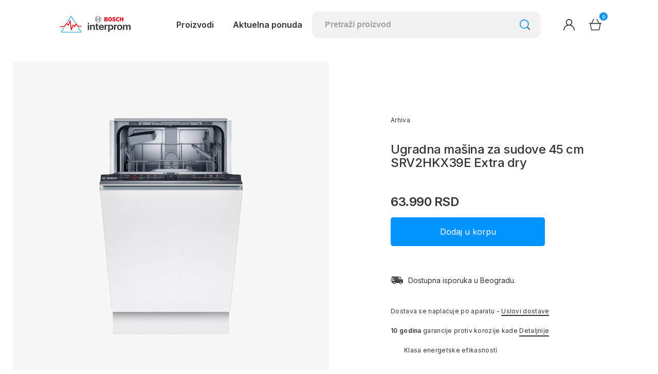

--- FILE ---
content_type: text/html; charset=UTF-8
request_url: https://www.interprom-bosch.rs/p/bosch-srv2hkx39e-ugradna-masina-za-sudove-45cm-serie-2/
body_size: 92388
content:
<!DOCTYPE html>
<html lang="sr-RS" prefix="og: https://ogp.me/ns#">
<head>
<title>Bosch SRV2HKX39E Ugradna mašina za sudove 45cm, Serie 2</title>
    <!-- 1. META TAGS -->
    <meta charset="UTF-8">
    <meta http-equiv="X-UA-Compatible" content="IE=edge">
    <meta name="author" content="Degordian (http://www.degordian.com)">
    <meta name="viewport" content="width=device-width, initial-scale=1, viewport-fit=cover">
    <meta name="referrer" content="origin">
    <link rel="profile" href="http://gmpg.org/xfn/11">
    <link rel="pingback" href="https://www.interprom-bosch.rs/xmlrpc.php">

    <!-- 2. TITLE -->
    

    <style>
     body {
       opacity: 0;
     }
	@media (min-width: 768px) {
		.acf-block-preview .s-hero__right__promo, 
		.s-hero__right__promo {
			height: auto !important
		}
	}
    </style>

    <!-- 3. CRITICAL CSS -->
    <style>*{border:0;font-size:100%;margin:0;outline:none;padding:0;vertical-align:baseline}*,:after,:before{-webkit-box-sizing:border-box;box-sizing:border-box}html{-webkit-text-size-adjust:none;-webkit-font-smoothing:antialiased;-moz-osx-font-smoothing:grayscale;-webkit-overflow-scrolling:touch;-ms-overflow-style:none;line-height:1;overscroll-behavior-y:none;padding:env(safe-area-inset)}article,aside,details,figcaption,figure,footer,header,iframe,img,nav,picture,section,video{display:block}a,span{display:inline-block}iframe,img,video{height:auto;width:100%}a{color:inherit;pointer-events:auto}a,a:hover{text-decoration:none}li,ol,ul{list-style:none}input{background-color:transparent;border:none;border-radius:0;color:inherit}input,input:focus{-webkit-box-shadow:none;box-shadow:none}input:focus{border-color:initial;outline:none}button{background-color:transparent;color:inherit;cursor:pointer;font-family:inherit}@font-face{font-display:swap;font-family:Sailec;src:url(/wp-content/themes/bosch/static/fonts/Sailec.woff2)}@font-face{font-display:swap;font-family:Sailec-Bold;src:url(/wp-content/themes/bosch/static/fonts/Sailec-Bold.woff2)}html{background-color:#fff;height:100vh;overflow-x:hidden;overflow-y:auto;width:100vw}html:lang(en-US){margin-top:0!important}body{opacity:0;overflow:hidden}@media (min-width:992px){body{overflow:visible}}.loaded body{opacity:1;-webkit-transition:opacity .2s;transition:opacity .2s}html{font-size:5vw}@media (min-width:340px){html{font-size:16px}}@media (min-width:1400px){html{font-size:1.11vw}}.grecaptcha-badge{visibility:hidden}.g-recaptcha{margin:1.25rem 0}.woocommerce-NoticeGroup-checkout{padding-top:1.25rem}.woocommerce-NoticeGroup-checkout ul.woocommerce-error{background:#f2f2f2;border:none;border-radius:.375rem;font-size:.875rem}html{color:#313337;font-family:Inter,sans-serif;font-weight:400}.h1,.h2,.h3,.h4,.h5,.h6,h1,h2,h3,h4,h5,h6{color:currentColor;font-family:Inter,sans-serif;font-weight:400}p{font-size:.9375rem;line-height:1.71}@media (min-width:768px){p{font-size:1rem;line-height:1.5}}p a{display:inline}.h1,.h1 *,h1,h1 *{font-size:1.625rem;letter-spacing:-.0625rem}@media (min-width:768px){.h1,.h1 *,h1,h1 *{font-size:1.75rem}}@media (min-width:1200px){.h1,.h1 *,h1,h1 *{font-size:2rem}}.h2,.h2 *,h2,h2 *{font-size:1.25rem;font-weight:500;line-height:1.2}@media (min-width:768px){.h2,.h2 *,h2,h2 *{font-size:1.375rem;line-height:1.15}}@media (min-width:1200px){.h2,.h2 *,h2,h2 *{font-size:1.5rem;letter-spacing:-.03125rem;line-height:1.1}}.h3,.h3 *,h3,h3 *{font-size:1.125rem;font-weight:500;line-height:1.33}.h4,.h4 *,h4,h4 *{font-size:1rem;font-weight:500;line-height:1.125}.h5,.h5 *,.h6,.h6 *,h5,h5 *,h6,h6 *{font-size:.875rem;line-height:1.125}@media (min-width:768px){.h5,.h5 *,.h6,.h6 *,h5,h5 *,h6,h6 *{font-size:1rem}}.small,.small *{font-size:.875rem;line-height:1.71}.tiny,.tiny *{font-size:.75rem;letter-spacing:.01875rem;line-height:1.5}.display-4,.display-4 *{font-size:10vw;letter-spacing:-.3125vw;line-height:1}@media (min-width:768px){.display-4,.display-4 *{font-size:3.75rem}}@media (min-width:1200px){.display-4,.display-4 *{font-size:3.5rem;letter-spacing:-.1875rem}}.acf-block-preview main,main{padding:8.125rem 0 0}@media (min-width:768px){.acf-block-preview main,main{padding:8.75rem 0 0}}@media (min-width:992px){.acf-block-preview main,main{padding:7.5rem 0 0}}@media (min-width:1350px){.acf-block-preview main,main{padding:9.375rem 0 0}}.mw{display:block;overflow:hidden;position:relative;width:100%}.mw:before{content:"";display:block;padding-bottom:56.25%}.mw>canvas,.mw>iframe,.mw>img,.mw>video{bottom:-9999px;height:100%;left:-9999px;margin:auto;max-width:none;min-width:100%;position:absolute;right:-9999px;top:-9999px;width:auto}.mw>img,.mw>video{-o-object-fit:cover;object-fit:cover}.icon{fill:currentColor}iframe[data-src],img[data-src],video[data-src]{-webkit-transition:visibility .2s;transition:visibility .2s;visibility:hidden}iframe[data-src][data-ll-status=loaded],img[data-src][data-ll-status=loaded],picture img[data-src],video[data-src][data-ll-status=loaded]{visibility:visible}body #moove_gdpr_cookie_info_bar{border-radius:0!important;border-top:.0625rem solid rgba(49,51,55,.13)!important;bottom:0!important;-webkit-box-shadow:none!important;box-shadow:none!important;left:0!important;margin:0!important;max-width:100%;width:100%}@media (min-width:992px){body #moove_gdpr_cookie_info_bar{border:none!important;bottom:1.25rem!important;-webkit-box-shadow:0 .25rem .9375rem rgba(0,0,0,.1)!important;box-shadow:0 .25rem .9375rem rgba(0,0,0,.1)!important;left:1.25rem!important;max-width:30rem}}body #moove_gdpr_cookie_info_bar .moove-gdpr-info-bar-container{max-width:86.11111vw!important;padding:1.25rem 0!important;width:100%!important}@media (min-width:992px){body #moove_gdpr_cookie_info_bar .moove-gdpr-info-bar-container{padding:1.875rem!important}}body #moove_gdpr_cookie_info_bar .moove-gdpr-info-bar-container .moove-gdpr-info-bar-content{-webkit-box-pack:justify;-ms-flex-pack:justify;-webkit-box-orient:vertical;-webkit-box-direction:normal;-webkit-box-align:start;-ms-flex-align:start;align-items:flex-start;display:-webkit-box!important;display:-ms-flexbox!important;display:flex!important;-ms-flex-direction:column;flex-direction:column;justify-content:space-between}body #moove_gdpr_cookie_info_bar .moove-gdpr-info-bar-container .moove-gdpr-info-bar-content .moove-gdpr-button-holder{padding:1.25rem 0 0!important}@media (max-width:1199.98px){body #moove_gdpr_cookie_info_bar .moove-gdpr-info-bar-container .moove-gdpr-info-bar-content .moove-gdpr-button-holder{-ms-flex-wrap:wrap;flex-wrap:wrap;max-width:100%;padding:0;width:100%}}body #moove_gdpr_cookie_info_bar .moove-gdpr-info-bar-container .moove-gdpr-info-bar-content .mgbutton{border-radius:.25rem!important;font-weight:400!important}body #moove_gdpr_cookie_info_bar .moove-gdpr-info-bar-container .moove-gdpr-info-bar-content .mgbutton.moove-gdpr-infobar-reject-btn{background:transparent!important;border:.0625rem solid #0092ff!important;-webkit-box-shadow:none!important;box-shadow:none!important;color:#0092ff!important;display:none!important;opacity:1!important}@media (hover:hover) and (pointer:fine){body #moove_gdpr_cookie_info_bar .moove-gdpr-info-bar-container .moove-gdpr-info-bar-content .mgbutton.moove-gdpr-infobar-reject-btn:hover{border:.0625rem solid #313337!important;color:#313337!important}}@media (-ms-high-contrast:active),(-ms-high-contrast:none){body #moove_gdpr_cookie_info_bar .moove-gdpr-info-bar-container .moove-gdpr-info-bar-content .mgbutton.moove-gdpr-infobar-reject-btn:hover{border:.0625rem solid #313337!important;color:#313337!important}}body #moove_gdpr_cookie_info_bar .moove-gdpr-info-bar-container .moove-gdpr-info-bar-content .mgbutton.moove-gdpr-infobar-settings-btn{background:transparent!important;border:.0625rem solid #d9d9d9!important;-webkit-box-shadow:none!important;box-shadow:none!important;color:#313337!important;opacity:1!important}@media (max-width:767.98px){body #moove_gdpr_cookie_info_bar .moove-gdpr-info-bar-container .moove-gdpr-info-bar-content .mgbutton.moove-gdpr-infobar-settings-btn{min-width:45%!important}}#moove_gdpr_cookie_modal .moove-gdpr-modal-content .moove-gdpr-modal-right-content .moove-gdpr-modal-footer-content button.mgbutton{border-radius:.25rem!important;font-weight:400!important}#moove_gdpr_cookie_modal .moove-gdpr-modal-content .moove-gdpr-modal-right-content .moove-gdpr-modal-footer-content button.mgbutton.moove-gdpr-modal-save-settings{background:transparent!important;border:.0625rem solid #0092ff!important;-webkit-box-shadow:none!important;box-shadow:none!important;color:#0092ff!important;opacity:1!important}@media (hover:hover) and (pointer:fine){#moove_gdpr_cookie_modal .moove-gdpr-modal-content .moove-gdpr-modal-right-content .moove-gdpr-modal-footer-content button.mgbutton.moove-gdpr-modal-save-settings:hover{border:.0625rem solid #313337!important;color:#313337!important}}@media (-ms-high-contrast:active),(-ms-high-contrast:none){#moove_gdpr_cookie_modal .moove-gdpr-modal-content .moove-gdpr-modal-right-content .moove-gdpr-modal-footer-content button.mgbutton.moove-gdpr-modal-save-settings:hover{border:.0625rem solid #313337!important;color:#313337!important}}#moove_gdpr_cookie_modal .moove-gdpr-modal-content .moove-gdpr-modal-left-content #moove-gdpr-menu li.menu-item-off button,#moove_gdpr_cookie_modal .moove-gdpr-modal-content .moove-gdpr-modal-left-content #moove-gdpr-menu li.menu-item-selected button{border-radius:.25rem!important}#moove_gdpr_cookie_modal .moove-gdpr-modal-content .moove-gdpr-tab-main span.tab-title{color:#313337!important;font-weight:500!important}.wm-added{-webkit-box-align:center;-ms-flex-align:center;align-items:center;background-color:#fff;border:none;border-radius:.3125rem;-webkit-box-shadow:0 .0625rem .25rem 0 rgba(49,51,55,.3);box-shadow:0 .0625rem .25rem 0 rgba(49,51,55,.3);display:-webkit-box;display:-ms-flexbox;display:flex;font-size:.9375rem;letter-spacing:0;opacity:0;padding:1.25rem 1.875rem;position:fixed;right:.625rem;top:.625rem;-webkit-transform:translate3d(100%,0,0);transform:translate3d(100%,0,0);-webkit-transition:opacity .4s,-webkit-transform .4s;transition:opacity .4s,-webkit-transform .4s;transition:opacity .4s,transform .4s;transition:opacity .4s,transform .4s,-webkit-transform .4s;width:auto;z-index:99999}.wm-added:before{color:#0092ff;content:"\e015";font-family:WooCommerce;margin-right:.625rem}.wm-added.show-wm{opacity:1;-webkit-transform:translateZ(0);transform:translateZ(0)}.compare-product1{-webkit-box-align:center;-ms-flex-align:center;align-items:center;background:#fff;border-radius:.3125rem;bottom:.625rem;-webkit-box-shadow:0 .0625rem .25rem 0 rgba(49,51,55,.3);box-shadow:0 .0625rem .25rem 0 rgba(49,51,55,.3);display:-webkit-box;display:-ms-flexbox;display:flex;max-width:21.25rem;opacity:0;padding:.75rem .4375rem .75rem .75rem;position:fixed;right:.625rem;-webkit-transform:translate3d(100%,0,0);transform:translate3d(100%,0,0);-webkit-transition:opacity .4s,-webkit-transform .4s;transition:opacity .4s,-webkit-transform .4s;transition:opacity .4s,transform .4s;transition:opacity .4s,transform .4s,-webkit-transform .4s;width:100%;z-index:999}.compare-product1 img{height:auto;margin-right:.9375rem;max-height:2.5rem;max-width:2.5rem;width:auto}.compare-product1 span{font-size:.8125rem;font-weight:500;letter-spacing:.02063rem;line-height:1.38}.compare-product1 .compare-close{-webkit-box-align:center;-ms-flex-align:center;align-items:center;cursor:pointer;display:-webkit-box;display:-ms-flexbox;display:flex}.compare-product1 .compare-close .icon{height:1.5rem;width:1.5rem}.compare-product1.show-note{opacity:1;-webkit-transform:translateZ(0);transform:translateZ(0)}.compared-products{-webkit-box-align:center;-ms-flex-align:center;-webkit-box-pack:justify;-ms-flex-pack:justify;align-items:center;background:#fff;border-radius:.3125rem;bottom:.625rem;-webkit-box-shadow:0 .0625rem .25rem 0 rgba(49,51,55,.3);box-shadow:0 .0625rem .25rem 0 rgba(49,51,55,.3);display:-webkit-box;display:-ms-flexbox;display:flex;-ms-flex-wrap:wrap;flex-wrap:wrap;justify-content:space-between;max-width:21.25rem;opacity:0;padding:.75rem .4375rem .75rem .75rem;position:fixed;right:.625rem;-webkit-transform:translate3d(100%,0,0);transform:translate3d(100%,0,0);-webkit-transition:opacity .4s,-webkit-transform .4s;transition:opacity .4s,-webkit-transform .4s;transition:opacity .4s,transform .4s;transition:opacity .4s,transform .4s,-webkit-transform .4s;width:100%;z-index:999}.compared-products p{color:#ff6266;margin:.625rem 0;max-width:calc(100% - 1.875rem);text-align:center;width:100%}.compared-products ul{-webkit-box-align:center;-ms-flex-align:center;-webkit-box-pack:justify;-ms-flex-pack:justify;align-items:center;display:-webkit-box;display:-ms-flexbox;display:flex;justify-content:space-between;width:calc(100% - 1.875rem)}.compared-products ul li{max-width:calc(50% - .3125rem)}.compared-products ul li,.compared-products ul li a{-webkit-box-align:center;-ms-flex-align:center;align-items:center;display:-webkit-box;display:-ms-flexbox;display:flex;width:100%}.compared-products ul li img{height:auto;margin-right:.625rem;max-height:2.5rem;max-width:2.5rem;width:auto}.compared-products ul li .sku{font-size:.5625rem}.compared-products ul li .choose{-webkit-box-pack:center;-ms-flex-pack:center;border:.0625rem dashed #bfb8b8;border-radius:.125rem;color:#888;height:100%;justify-content:center;padding:.75rem;text-align:center;width:100%}.compared-products .compare-close,.compared-products ul li .choose{-webkit-box-align:center;-ms-flex-align:center;align-items:center;display:-webkit-box;display:-ms-flexbox;display:flex}.compared-products .compare-close{cursor:pointer}.compared-products .compare-close .icon{height:1.5rem;width:1.5rem}.compared-products .compare-link{-webkit-box-flex:0;-webkit-box-pack:center;-ms-flex-pack:center;display:-webkit-inline-box;display:-ms-inline-flexbox;display:inline-flex;-ms-flex:0 0 100%;flex:0 0 100%;justify-content:center;margin-top:.625rem}.compared-products .compare-link .btn{font-size:.875rem}.compared-products.show-note{opacity:1;-webkit-transform:translateZ(0);transform:translateZ(0)}.compared-products.remove-items{-webkit-box-pack:center;-ms-flex-pack:center;justify-content:center}.compared-products.remove-items .compare-close,.compared-products.remove-items ul{display:none}.compared-products.remove-items .compare-link{-webkit-box-flex:0;-ms-flex:0 0 50%;flex:0 0 50%;margin-top:0}.compared-products.remove-items .remove-compared{-webkit-box-pack:center;-ms-flex-pack:center;display:-webkit-box!important;display:-ms-flexbox!important;display:flex!important;justify-content:center;max-width:50%;width:100%}.compared-products.remove-items .remove-compared .btn{background:#313337;color:#fff;cursor:pointer;font-size:.875rem;padding:.1875rem 1.25rem;width:auto}#wspay-form .button{-webkit-box-align:center;-ms-flex-align:center;-webkit-box-pack:center;-ms-flex-pack:center;align-items:center;background-color:transparent;border:none;border-radius:.3125rem;display:-webkit-inline-box;display:-ms-inline-flexbox;display:inline-flex;font-size:1rem;height:3.25rem;justify-content:center;letter-spacing:0;line-height:1.125;padding:0;pointer-events:auto!important;position:relative;white-space:nowrap;width:14.6875rem;z-index:10}@media (min-width:768px){#wspay-form .button{font-size:1rem}}#wspay-form .button:focus{outline:none}#wspay-form .button-proceed{background:#0092ff;color:#fff;margin-bottom:.625rem;margin-right:.625rem}#wspay-form .button-cancel{background:#fff;-webkit-box-shadow:inset 0 0 0 .0625rem #d9d9d9;box-shadow:inset 0 0 0 .0625rem #d9d9d9;color:#313337}.c{margin:0 auto;max-width:calc(100% - 2.5rem);width:100%}.c--l,.c--r{max-width:calc(100% - 1.25rem)}@media (min-width:567px){.c{max-width:calc(100% - 4rem)}.c--l,.c--r{max-width:calc(100% - 2rem)}}@media (min-width:768px){.c{max-width:calc(100% - 5.625rem)}.c--l,.c--r{max-width:calc(100% - 2.8125rem)}}@media (min-width:1200px){.c{max-width:calc(100% - 13.75rem)}.c--l,.c--r{max-width:calc(100% - 6.875rem)}.c--w{max-width:calc(100% - 6.25rem)}}@media (min-width:1400px){.c{max-width:83.33333vw}.c--l,.c--r{max-width:calc(50% + 41.66667vw)}.c--w{max-width:91.66667vw}}.c--l{margin-right:0}.c--r{margin-left:0}.navigation .nav-bar{-webkit-box-pack:justify;-ms-flex-pack:justify;color:#313337;-ms-flex-wrap:wrap;flex-wrap:wrap;justify-content:space-between;-webkit-transition:height .4s;transition:height .4s;width:100%;z-index:99}.navigation .nav-bar,.navigation .nav-bar .hamburger{-webkit-box-align:center;-ms-flex-align:center;align-items:center;display:-webkit-box;display:-ms-flexbox;display:flex;position:relative}.navigation .nav-bar .hamburger{color:inherit;margin:-1rem;padding:1rem;pointer-events:auto!important}.navigation .nav-bar .hamburger__inner{-webkit-box-orient:vertical;-webkit-box-direction:normal;-webkit-box-align:center;-ms-flex-align:center;-webkit-box-pack:center;-ms-flex-pack:center;align-items:center;border-radius:3.125rem;-webkit-box-shadow:0 .0625rem .25rem 0 rgba(0,0,0,.25);box-shadow:0 .0625rem .25rem 0 rgba(0,0,0,.25);display:-webkit-box;display:-ms-flexbox;display:flex;-ms-flex-direction:column;flex-direction:column;height:1.875rem;justify-content:center;position:relative;-webkit-transition:-webkit-transform .4s;transition:-webkit-transform .4s;transition:transform .4s;transition:transform .4s,-webkit-transform .4s;width:1.875rem}.navigation .nav-bar .hamburger .line{background-color:currentColor;border-radius:1.25rem;height:2px;-webkit-transition:.4s;transition:.4s;width:.75rem}.navigation .nav-bar .hamburger .line--2{margin:.125rem 0}.navigation .nav-bar .hamburger.active .hamburger__inner{-webkit-transform:rotate(180deg);transform:rotate(180deg)}.navigation .nav-bar .hamburger.active .line--1{top:50%;-webkit-transform:translate3d(0,-50%,0) rotate(45deg);transform:translate3d(0,-50%,0) rotate(45deg)}.navigation .nav-bar .hamburger.active .line--2{opacity:0}.navigation .nav-bar .hamburger.active .line--3{bottom:50%;-webkit-transform:translate3d(0,50%,0) rotate(-45deg);transform:translate3d(0,50%,0) rotate(-45deg)}.navigation .nav-bar__left{-webkit-box-align:center;-ms-flex-align:center;-webkit-box-ordinal-group:2;-ms-flex-order:1;align-items:center;display:-webkit-box;display:-ms-flexbox;display:flex;order:1;-webkit-transition:opacity .4s,visibility .4s;transition:opacity .4s,visibility .4s}.navigation .nav-bar__left .logo{padding:.9375rem 0;width:7.5625rem}@media (min-width:768px){.navigation .nav-bar__left .logo{padding:.9375rem 0;width:9.4375rem}}@media (min-width:992px){.navigation .nav-bar__left .logo{margin-right:5.125rem;padding:1.75rem 0}}.navigation .nav-bar__left .logo .icon{height:auto;max-width:100%;width:100%}.navigation .nav-bar__right{-webkit-box-pack:end;-ms-flex-pack:end;-webkit-box-align:center;-ms-flex-align:center;-webkit-box-ordinal-group:3;-ms-flex-order:2;align-items:center;display:-webkit-box;display:-ms-flexbox;display:flex;-ms-flex-wrap:wrap;flex-wrap:wrap;justify-content:flex-end;order:2}@media (min-width:992px){.navigation .nav-bar__right{-webkit-box-ordinal-group:4;-ms-flex-order:3;order:3}}.navigation .nav-bar__right__account{cursor:pointer;height:1.5rem;margin:0 .875rem 0 2.6875rem;max-width:1.5rem;pointer-events:auto;position:relative;width:100%}@media (min-width:992px){.navigation .nav-bar__right__account{margin:0 1.6875rem 0 2.6875rem}}.navigation .nav-bar__right__account .icon{fill:#313337;height:100%;-webkit-transition:fill .4s;transition:fill .4s;width:100%}.navigation .nav-bar__right__account .logged{background:#ff0006;border-radius:50%;bottom:100%;height:.375rem;position:absolute;right:-.0625rem;width:.375rem}.navigation .nav-bar__right__account ul{background:#fff;border:.0625rem solid rgba(0,0,0,.18);border-radius:.3125rem;opacity:0;overflow:hidden;padding:1.5625rem 5.625rem 1.875rem 1.5625rem;position:absolute;right:-6.5625rem;top:calc(100% + 5rem);-webkit-transform:translate3d(0,1.25rem,0);transform:translate3d(0,1.25rem,0);-webkit-transition:opacity .15s,visibility .4s,-webkit-transform .4s;transition:opacity .15s,visibility .4s,-webkit-transform .4s;transition:opacity .15s,transform .4s,visibility .4s;transition:opacity .15s,transform .4s,visibility .4s,-webkit-transform .4s;visibility:hidden;width:18.75rem}@media (min-width:992px){.navigation .nav-bar__right__account ul{top:calc(100% + 1.875rem);width:21.25rem}}.navigation .nav-bar__right__account ul.show-account{opacity:1;-webkit-transform:translateZ(0);transform:translateZ(0);visibility:visible}.navigation .nav-bar__right__account ul li:not(:last-child){margin-bottom:1.875rem}.navigation .nav-bar__right__account ul li:not(:last-child) a{font-size:.875rem;font-weight:500;line-height:1.5rem;-webkit-transition:-webkit-transform .4s;transition:-webkit-transform .4s;transition:transform .4s;transition:transform .4s,-webkit-transform .4s;-webkit-transition-delay:.15s;transition-delay:.15s}.navigation .nav-bar__right__account ul li:not(:last-child) a,.navigation .nav-bar__right__account ul li:not(:last-child) span{-webkit-box-align:center;-ms-flex-align:center;align-items:center;display:-webkit-inline-box;display:-ms-inline-flexbox;display:inline-flex;-webkit-transform:translate3d(-2.0625rem,0,0);transform:translate3d(-2.0625rem,0,0)}.navigation .nav-bar__right__account ul li:not(:last-child) span{margin-right:.9375rem;opacity:0;-webkit-transition:opacity .15s,-webkit-transform .4s;transition:opacity .15s,-webkit-transform .4s;transition:opacity .15s,transform .4s;transition:opacity .15s,transform .4s,-webkit-transform .4s;width:1.125rem}.navigation .nav-bar__right__account ul li:not(:last-child) span .icon{width:1.125rem}.navigation .nav-bar__right__account ul li:not(:last-child) span .icon path:last-child{fill:#313337}.navigation .nav-bar__right__account ul li:not(:last-child) .icon{max-width:100%;width:100%}.navigation .nav-bar__right__account ul li:not(:last-child) .icon path:last-child{fill:#313337}@media (hover:hover) and (pointer:fine){.navigation .nav-bar__right__account ul li:not(:last-child):hover span{opacity:1;-webkit-transform:translateZ(0);transform:translateZ(0)}.navigation .nav-bar__right__account ul li:not(:last-child):hover a{-webkit-transform:translateZ(0);transform:translateZ(0)}}@media (-ms-high-contrast:active),(-ms-high-contrast:none){.navigation .nav-bar__right__account ul li:not(:last-child):hover span{opacity:1;-webkit-transform:translateZ(0);transform:translateZ(0)}.navigation .nav-bar__right__account ul li:not(:last-child):hover a{-webkit-transform:translateZ(0);transform:translateZ(0)}}.navigation .nav-bar__right__account ul .btn--edit{border-color:#979797;height:2.25rem;width:6.25rem}@media (hover:hover) and (pointer:fine){.navigation .nav-bar__right__account:hover .icon{fill:#0092ff}}@media (-ms-high-contrast:active),(-ms-high-contrast:none){.navigation .nav-bar__right__account:hover .icon{fill:#0092ff}}.navigation .nav-bar__right__cart{height:1.5rem;margin-right:1.875rem;max-width:1.5rem;position:relative;width:100%}@media (min-width:992px){.navigation .nav-bar__right__cart{margin-right:0}}.navigation .nav-bar__right__cart__total{-webkit-box-align:center;-ms-flex-align:center;-webkit-box-pack:center;-ms-flex-pack:center;align-items:center;background:#0092ff;border-radius:50%;bottom:calc(100% - .25rem);color:#fff;display:-webkit-box;display:-ms-flexbox;display:flex;font-size:.5625rem;font-weight:600;height:1rem;justify-content:center;left:calc(100% - .25rem);letter-spacing:-.025rem;max-width:1rem;padding-top:.0625rem;position:absolute;width:100%}.navigation .nav-bar__right__cart .icon{fill:#313337;height:100%;-webkit-transition:fill .4s;transition:fill .4s;width:100%}@media (hover:hover) and (pointer:fine){.navigation .nav-bar__right__cart:hover .icon{fill:#0092ff}}@media (-ms-high-contrast:active),(-ms-high-contrast:none){.navigation .nav-bar__right__cart:hover .icon{fill:#0092ff}}@media (min-width:992px){.navigation .nav-bar__right .hamburger{display:none}}.navigation .nav-bar__right__back-to-cart{-webkit-box-align:center;-ms-flex-align:center;align-items:center;display:-webkit-box;display:-ms-flexbox;display:flex}.navigation .nav-bar__right__back-to-cart span{font-weight:500}@media (max-width:767.98px){.navigation .nav-bar__right__back-to-cart span{font-size:.875rem}}.navigation .nav-bar__right__back-to-cart .icon{height:1.5rem;margin-right:.625rem;width:1.5rem}.navigation .nav-bar__right__back-to-cart .icon path:last-child{fill:#313337}@media (min-width:768px){.navigation .nav-bar__right__back-to-cart .icon{margin-right:1.25rem}}.navigation .nav-bar__search{-webkit-box-ordinal-group:4;-ms-flex-order:3;-webkit-box-flex:0;-ms-flex:0 0 100%;flex:0 0 100%;order:3}@media (min-width:992px){.navigation .nav-bar__search{-webkit-box-ordinal-group:3;-ms-flex-order:2;-webkit-box-flex:0;-ms-flex:0 0 18.75rem;flex:0 0 18.75rem;margin-left:auto;order:2}}@media (min-width:1200px){.navigation .nav-bar__search{-webkit-box-ordinal-group:3;-ms-flex-order:2;-webkit-box-flex:0;-ms-flex:0 0 27.8125rem;flex:0 0 27.8125rem;margin-left:auto;order:2}}.navigation .nav-bar__search form{border-radius:.8125rem;height:2.8125rem;max-width:100%;pointer-events:auto;position:relative;width:100%}@media (min-width:992px){.navigation .nav-bar__search form{height:3.25rem;max-width:27.8125rem}}.navigation .nav-bar__search form input{background:#f2f2f2;border-radius:.8125rem;color:#313337;font-size:.875rem;font-weight:600;height:100%;max-width:100%;padding:0 3.125rem 0 .9375rem;pointer-events:auto;width:100%}@media (min-width:992px){.navigation .nav-bar__search form input{font-size:1rem;padding:0 3.125rem 0 1.5625rem}}.navigation .nav-bar__search form input::-webkit-input-placeholder{color:#a1a2a4;opacity:1}.navigation .nav-bar__search form button{cursor:pointer;height:1.5rem;max-width:1.5rem;position:absolute;right:1.1875rem;top:.625rem;width:100%;z-index:2}@media (min-width:992px){.navigation .nav-bar__search form button{top:.875rem}}.navigation .nav-bar__search form button .icon{height:100%;width:100%}.navigation .nav-bar__search__list{background:#fff;border:.0625rem solid rgba(0,0,0,.18);border-radius:.3125rem;font-size:.875rem;font-weight:500;margin-top:.375rem;opacity:0;padding:1.25rem 3.75rem 1.25rem 1.875rem;-webkit-transform:translate3d(0,1.25rem,0);transform:translate3d(0,1.25rem,0);-webkit-transition:opacity .15s,visibility .4s,-webkit-transform .4s;transition:opacity .15s,visibility .4s,-webkit-transform .4s;transition:opacity .15s,visibility .4s,transform .4s;transition:opacity .15s,visibility .4s,transform .4s,-webkit-transform .4s;visibility:hidden}.navigation .nav-bar__search__list:after{-webkit-animation:spin 2s linear infinite;animation:spin 2s linear infinite;color:#313337;content:"\e01c";font-family:WooCommerce;font-size:1.25rem;font-weight:400;left:50%;margin-left:-.5625rem;margin-top:-.5625rem;position:absolute;top:50%;vertical-align:top}.navigation .nav-bar__search__list li{background:#fff;position:relative;z-index:2}.navigation .nav-bar__search__list li a{-webkit-box-align:center;-ms-flex-align:center;align-items:center;display:-webkit-box;display:-ms-flexbox;display:flex;line-height:1.71;padding:1.25rem 0}.navigation .nav-bar__search__list li a span{height:1.3125rem;margin-right:1.125rem;padding:0 .6875rem;width:2.6875rem}.navigation .nav-bar__search__list li a span .icon{height:100%;width:100%}.navigation .nav-bar__search__list li a img{height:auto;margin-right:1.125rem;width:2.6875rem}.navigation .nav-bar__search__list.show-list{opacity:1;-webkit-transform:translateZ(0);transform:translateZ(0);visibility:visible}.navigation .nav-bar nav{display:none}@media (min-width:992px){.navigation .nav-bar nav{display:block;font-size:1.0625rem;white-space:nowrap}.navigation .nav-bar nav>ul{display:-webkit-box;display:-ms-flexbox;display:flex;margin:0 -1.45833vw}}@media (min-width:992px) and (min-width:1600px){.navigation .nav-bar nav>ul{margin:0 -1.3125rem}}@media (min-width:992px){.navigation .nav-bar nav>ul>li{padding:0 1.45833vw;position:relative}}@media (min-width:992px) and (min-width:1600px){.navigation .nav-bar nav>ul>li{padding:0 1.3125rem}}@media (min-width:992px){.navigation .nav-bar nav>ul>li a{font-size:1rem;font-weight:600;letter-spacing:0;line-height:1.5rem}.navigation .nav-bar nav>ul>li.js-offer{cursor:pointer;pointer-events:auto}.navigation .nav-bar nav>ul>li.js-offer>a{pointer-events:none}.navigation .nav-bar nav>ul>li>ul{background:#fff;border:.0625rem solid rgba(0,0,0,.18);border-radius:.3125rem;left:0;margin-top:1.875rem;opacity:0;overflow:hidden;padding:1.5625rem;position:absolute;top:100%;-webkit-transform:translate3d(0,1.25rem,0);transform:translate3d(0,1.25rem,0);-webkit-transition:opacity .15s,visibility .4s,-webkit-transform .4s;transition:opacity .15s,visibility .4s,-webkit-transform .4s;transition:opacity .15s,transform .4s,visibility .4s;transition:opacity .15s,transform .4s,visibility .4s,-webkit-transform .4s;visibility:hidden;width:21.25rem}.navigation .nav-bar nav>ul>li>ul.show-offer{opacity:1;-webkit-transform:translateZ(0);transform:translateZ(0);visibility:visible}.navigation .nav-bar nav>ul>li>ul>li a{font-size:.875rem;font-weight:500;line-height:1.5rem;-webkit-transition:-webkit-transform .4s;transition:-webkit-transform .4s;transition:transform .4s;transition:transform .4s,-webkit-transform .4s;-webkit-transition-delay:.15s;transition-delay:.15s}.navigation .nav-bar nav>ul>li>ul>li a,.navigation .nav-bar nav>ul>li>ul>li span{-webkit-box-align:center;-ms-flex-align:center;align-items:center;display:-webkit-inline-box;display:-ms-inline-flexbox;display:inline-flex;-webkit-transform:translate3d(-2.0625rem,0,0);transform:translate3d(-2.0625rem,0,0)}.navigation .nav-bar nav>ul>li>ul>li span{margin-right:.9375rem;opacity:0;-webkit-transition:opacity .15s,-webkit-transform .4s;transition:opacity .15s,-webkit-transform .4s;transition:opacity .15s,transform .4s;transition:opacity .15s,transform .4s,-webkit-transform .4s;width:1.125rem}.navigation .nav-bar nav>ul>li>ul>li span .icon{width:1.125rem}.navigation .nav-bar nav>ul>li>ul>li span .icon path:last-child{fill:#313337}.navigation .nav-bar nav>ul>li>ul>li:not(:last-child){margin-bottom:1.875rem}}@media (min-width:992px) and (hover:hover) and (pointer:fine){.navigation .nav-bar nav>ul>li>ul>li:hover span{opacity:1}.navigation .nav-bar nav>ul>li>ul>li:hover a,.navigation .nav-bar nav>ul>li>ul>li:hover span{-webkit-transform:translateZ(0);transform:translateZ(0)}}@media (min-width:992px) and (-ms-high-contrast:active),(min-width:992px) and (-ms-high-contrast:none){.navigation .nav-bar nav>ul>li>ul>li:hover span{opacity:1}.navigation .nav-bar nav>ul>li>ul>li:hover a,.navigation .nav-bar nav>ul>li>ul>li:hover span{-webkit-transform:translateZ(0);transform:translateZ(0)}}.top-bar{background-color:#0092ff;color:#fff;padding:.375rem 0;position:relative;width:100%;z-index:10001}.top-bar--sticky{left:0;position:sticky;top:0}.top-bar--bottom{bottom:0;left:0;position:fixed}.top-bar .close-top-bar{cursor:pointer;pointer-events:all!important;position:absolute;right:.3125rem;top:50%;-webkit-transform:translateY(-50%);transform:translateY(-50%)}.top-bar .close-top-bar .icon{width:1.875rem}@media (min-width:768px){.top-bar .close-top-bar{right:.625rem}}@media (min-width:1200px){.top-bar .close-top-bar{right:1.25rem}}.top-bar__wrapper{-webkit-box-pack:center;-ms-flex-pack:center;display:-webkit-box;display:-ms-flexbox;display:flex;justify-content:center;position:relative}.top-bar__wrapper.c{max-width:calc(100% - 3.75rem)}@media (min-width:567px){.top-bar__wrapper.c{max-width:calc(100% - 5rem)}}.top-bar__wrapper .content{-ms-flex-wrap:wrap;flex-wrap:wrap}.top-bar__wrapper .content,.top-bar__wrapper .content p{-webkit-box-align:center;-ms-flex-align:center;align-items:center;display:-webkit-box;display:-ms-flexbox;display:flex}.top-bar__wrapper .content p{text-wrap:nowrap;font-size:.9375rem;line-height:1.71}@media (min-width:768px){.top-bar__wrapper .content p{font-size:1rem;line-height:1.5}}.top-bar__wrapper .content span{display:inline-block}.top-bar__wrapper .content a{display:inline-block;font-size:.9375rem;line-height:1.71;margin-left:.9375rem}@media (min-width:768px){.top-bar__wrapper .content a{font-size:1rem;line-height:1.5}}.top-bar__wrapper .content a.btn--cta{height:auto;padding:.25rem .625rem;width:auto}.top-bar__wrapper .content a .icon{display:none}.top-bar__wrapper .content.wider span{-webkit-animation:textScroll 10s linear infinite;animation:textScroll 10s linear infinite;position:relative;white-space:nowrap}.top-bar__wrapper .content.wider a{font-size:0;padding:.25rem;position:absolute;right:0;top:50%;-webkit-transform:translateY(-50%);transform:translateY(-50%)}.top-bar__wrapper .content.wider a:after{display:none}.top-bar__wrapper .content.wider a .icon{stroke:currentColor;display:inline-block;width:1.5rem}@-webkit-keyframes textScroll{0%{-webkit-transform:translate3d(50%,0,0);transform:translate3d(50%,0,0)}to{-webkit-transform:translate3d(-100%,0,0);transform:translate3d(-100%,0,0)}}@keyframes textScroll{0%{-webkit-transform:translate3d(50%,0,0);transform:translate3d(50%,0,0)}to{-webkit-transform:translate3d(-100%,0,0);transform:translate3d(-100%,0,0)}}.popup{background:rgba(0,0,0,.4);cursor:none;height:100vh;left:0;opacity:0;position:fixed;top:0;visibility:hidden;width:100%;z-index:-1}.popup>button{background:#fff;border-radius:50%;-webkit-box-shadow:0 .0625rem .25rem 0 rgba(0,0,0,.25);box-shadow:0 .0625rem .25rem 0 rgba(0,0,0,.25);cursor:pointer;height:2.0625rem;padding:.3125rem;pointer-events:auto;position:absolute;right:1rem;top:1rem;width:2.0625rem;z-index:10}.popup>button .icon{fill:#313337;-webkit-transition:-webkit-transform .4s;transition:-webkit-transform .4s;transition:transform .4s;transition:transform .4s,-webkit-transform .4s}@media (hover:hover) and (pointer:fine){.popup>button:hover .icon{-webkit-transform:rotate(90deg);transform:rotate(90deg)}}@media (-ms-high-contrast:active),(-ms-high-contrast:none){.popup>button:hover .icon{-webkit-transform:rotate(90deg);transform:rotate(90deg)}}.popup__inner{background:#fff;cursor:auto;height:100vh;max-width:30rem;overflow-y:auto;padding:2.5rem 1.5625rem;pointer-events:auto;position:absolute;right:0;top:0;-webkit-transform:translate3d(100%,0,0);transform:translate3d(100%,0,0);width:100%;z-index:9}.popup__inner h2{margin-bottom:2rem}.popup__inner p{margin-bottom:1.125rem}.popup__inner .warranty-list{border-bottom:.0625rem solid rgba(0,0,0,.13);margin-bottom:1.875rem;padding-bottom:.9375rem}.popup__inner .warranty-list:last-child{border-bottom:none}.popup__inner .warranty-list li{opacity:0;-webkit-transform:translate3d(1.875rem,0,0);transform:translate3d(1.875rem,0,0);-webkit-transition:opacity .4s,-webkit-transform .4s;transition:opacity .4s,-webkit-transform .4s;transition:transform .4s,opacity .4s;transition:transform .4s,opacity .4s,-webkit-transform .4s}.popup__inner .warranty-list li:nth-child(1n){-webkit-transition-delay:.25s;transition-delay:.25s}.popup__inner .warranty-list li:nth-child(2n){-webkit-transition-delay:.3s;transition-delay:.3s}.popup__inner .warranty-list li:nth-child(3n){-webkit-transition-delay:.35s;transition-delay:.35s}.popup__inner .warranty-list li:nth-child(4n){-webkit-transition-delay:.4s;transition-delay:.4s}.popup__inner .warranty-list li:nth-child(5n){-webkit-transition-delay:.45s;transition-delay:.45s}.popup__inner .warranty-list li:nth-child(6n){-webkit-transition-delay:.5s;transition-delay:.5s}.popup__inner .warranty-list li:nth-child(7n){-webkit-transition-delay:.55s;transition-delay:.55s}.popup__inner .warranty-list li:nth-child(8n){-webkit-transition-delay:.6s;transition-delay:.6s}.popup__inner .warranty-list li:nth-child(9n){-webkit-transition-delay:.65s;transition-delay:.65s}.popup__inner .warranty-list li:nth-child(10n){-webkit-transition-delay:.7s;transition-delay:.7s}.popup__inner .warranty-list li:nth-child(11n){-webkit-transition-delay:.75s;transition-delay:.75s}.popup__inner .warranty-list li:nth-child(12n){-webkit-transition-delay:.8s;transition-delay:.8s}.popup__inner .warranty-list li:nth-child(13n){-webkit-transition-delay:.85s;transition-delay:.85s}.popup__inner .warranty-list li:nth-child(14n){-webkit-transition-delay:.9s;transition-delay:.9s}.popup__inner .warranty-list li:nth-child(15n){-webkit-transition-delay:.95s;transition-delay:.95s}.popup__inner .warranty-list li:nth-child(16n){-webkit-transition-delay:1s;transition-delay:1s}.popup__inner .warranty-list li:nth-child(17n){-webkit-transition-delay:1.05s;transition-delay:1.05s}.popup__inner .warranty-list li:nth-child(18n){-webkit-transition-delay:1.1s;transition-delay:1.1s}.popup__inner .warranty-list li:nth-child(19n){-webkit-transition-delay:1.15s;transition-delay:1.15s}.popup__inner .warranty-list li:nth-child(20n){-webkit-transition-delay:1.2s;transition-delay:1.2s}.popup__inner .warranty-list li:nth-child(21n){-webkit-transition-delay:1.25s;transition-delay:1.25s}.popup__inner .warranty-list li:nth-child(22n){-webkit-transition-delay:1.3s;transition-delay:1.3s}.popup__inner .warranty-list li:nth-child(23n){-webkit-transition-delay:1.35s;transition-delay:1.35s}.popup__inner .warranty-list li:nth-child(24n){-webkit-transition-delay:1.4s;transition-delay:1.4s}.popup__inner .warranty-list li:nth-child(25n){-webkit-transition-delay:1.45s;transition-delay:1.45s}.popup__inner .warranty-list li:nth-child(26n){-webkit-transition-delay:1.5s;transition-delay:1.5s}.popup__inner .warranty-list li:nth-child(27n){-webkit-transition-delay:1.55s;transition-delay:1.55s}.popup__inner .warranty-list li:nth-child(28n){-webkit-transition-delay:1.6s;transition-delay:1.6s}.popup__inner .warranty-list li:nth-child(29n){-webkit-transition-delay:1.65s;transition-delay:1.65s}.popup__inner .warranty-list li:nth-child(30n){-webkit-transition-delay:1.7s;transition-delay:1.7s}.popup__inner .specs-lists .accordion{max-height:5.0625rem;opacity:0;overflow:hidden;-webkit-transform:translate3d(.625rem,0,0);transform:translate3d(.625rem,0,0);-webkit-transition:opacity .4s,-webkit-transform .4s;transition:opacity .4s,-webkit-transform .4s;transition:transform .4s,opacity .4s;transition:transform .4s,opacity .4s,-webkit-transform .4s;width:100%}.popup__inner .specs-lists .accordion__head{-webkit-box-align:center;-ms-flex-align:center;-webkit-box-pack:justify;-ms-flex-pack:justify;align-items:center;-webkit-box-shadow:inset 0 -.0625rem 0 0 rgba(0,0,0,.13);box-shadow:inset 0 -.0625rem 0 0 rgba(0,0,0,.13);cursor:pointer;display:-webkit-box;display:-ms-flexbox;display:flex;height:5rem;justify-content:space-between;max-width:100%;-webkit-transform:translateZ(0);transform:translateZ(0);width:100%}.popup__inner .specs-lists .accordion__head .icon{max-height:1.25rem;max-width:1.25rem;-webkit-transform:rotate(0deg);transform:rotate(0deg);-webkit-transition:-webkit-transform .4s;transition:-webkit-transform .4s;transition:transform .4s;transition:transform .4s,-webkit-transform .4s}.popup__inner .specs-lists .accordion ul{pointer-events:none}.popup__inner .specs-lists .accordion ul li{-webkit-box-shadow:inset 0 -.0625rem 0 0 rgba(0,0,0,.13);box-shadow:inset 0 -.0625rem 0 0 rgba(0,0,0,.13);display:-webkit-box;display:-ms-flexbox;display:flex;max-width:100%;opacity:0;-webkit-transform:translate3d(0,.625rem,0);transform:translate3d(0,.625rem,0);-webkit-transition:opacity .4s,-webkit-transform .4s;transition:opacity .4s,-webkit-transform .4s;transition:opacity .4s,transform .4s;transition:opacity .4s,transform .4s,-webkit-transform .4s;width:100%;will-change:transform}.popup__inner .specs-lists .accordion ul li span{max-width:100%;padding:.5rem 0;width:100%}.popup__inner .specs-lists .accordion ul li span.attr-title{font-weight:600;padding-right:.625rem}.popup__inner .specs-lists .accordion ul li:nth-child(1n){-webkit-transition-delay:.05s;transition-delay:.05s}.popup__inner .specs-lists .accordion ul li:nth-child(2n){-webkit-transition-delay:.1s;transition-delay:.1s}.popup__inner .specs-lists .accordion ul li:nth-child(3n){-webkit-transition-delay:.15s;transition-delay:.15s}.popup__inner .specs-lists .accordion ul li:nth-child(4n){-webkit-transition-delay:.2s;transition-delay:.2s}.popup__inner .specs-lists .accordion ul li:nth-child(5n){-webkit-transition-delay:.25s;transition-delay:.25s}.popup__inner .specs-lists .accordion ul li:nth-child(6n){-webkit-transition-delay:.3s;transition-delay:.3s}.popup__inner .specs-lists .accordion ul li:nth-child(7n){-webkit-transition-delay:.35s;transition-delay:.35s}.popup__inner .specs-lists .accordion ul li:nth-child(8n){-webkit-transition-delay:.4s;transition-delay:.4s}.popup__inner .specs-lists .accordion ul li:nth-child(9n){-webkit-transition-delay:.45s;transition-delay:.45s}.popup__inner .specs-lists .accordion ul li:nth-child(10n){-webkit-transition-delay:.5s;transition-delay:.5s}.popup__inner .specs-lists .accordion ul li:nth-child(11n){-webkit-transition-delay:.55s;transition-delay:.55s}.popup__inner .specs-lists .accordion ul li:nth-child(12n){-webkit-transition-delay:.6s;transition-delay:.6s}.popup__inner .specs-lists .accordion ul li:nth-child(13n){-webkit-transition-delay:.65s;transition-delay:.65s}.popup__inner .specs-lists .accordion ul li:nth-child(14n){-webkit-transition-delay:.7s;transition-delay:.7s}.popup__inner .specs-lists .accordion ul li:nth-child(15n){-webkit-transition-delay:.75s;transition-delay:.75s}.popup__inner .specs-lists .accordion ul li:nth-child(16n){-webkit-transition-delay:.8s;transition-delay:.8s}.popup__inner .specs-lists .accordion ul li:nth-child(17n){-webkit-transition-delay:.85s;transition-delay:.85s}.popup__inner .specs-lists .accordion ul li:nth-child(18n){-webkit-transition-delay:.9s;transition-delay:.9s}.popup__inner .specs-lists .accordion ul li:nth-child(19n){-webkit-transition-delay:.95s;transition-delay:.95s}.popup__inner .specs-lists .accordion ul li:nth-child(20n){-webkit-transition-delay:1s;transition-delay:1s}.popup__inner .specs-lists .accordion ul li:nth-child(21n){-webkit-transition-delay:1.05s;transition-delay:1.05s}.popup__inner .specs-lists .accordion ul li:nth-child(22n){-webkit-transition-delay:1.1s;transition-delay:1.1s}.popup__inner .specs-lists .accordion ul li:nth-child(23n){-webkit-transition-delay:1.15s;transition-delay:1.15s}.popup__inner .specs-lists .accordion ul li:nth-child(24n){-webkit-transition-delay:1.2s;transition-delay:1.2s}.popup__inner .specs-lists .accordion ul li:nth-child(25n){-webkit-transition-delay:1.25s;transition-delay:1.25s}.popup__inner .specs-lists .accordion ul li:nth-child(26n){-webkit-transition-delay:1.3s;transition-delay:1.3s}.popup__inner .specs-lists .accordion ul li:nth-child(27n){-webkit-transition-delay:1.35s;transition-delay:1.35s}.popup__inner .specs-lists .accordion ul li:nth-child(28n){-webkit-transition-delay:1.4s;transition-delay:1.4s}.popup__inner .specs-lists .accordion ul li:nth-child(29n){-webkit-transition-delay:1.45s;transition-delay:1.45s}.popup__inner .specs-lists .accordion ul li:nth-child(30n){-webkit-transition-delay:1.5s;transition-delay:1.5s}.popup__inner .specs-lists .accordion__always__open,.popup__inner .specs-lists .accordion__open{max-height:125rem}.popup__inner .specs-lists .accordion__always__open .accordion__head .icon,.popup__inner .specs-lists .accordion__open .accordion__head .icon{-webkit-transform:rotate(135deg);transform:rotate(135deg)}.popup__inner .specs-lists .accordion__open ul li{opacity:1;-webkit-transform:translateZ(0);transform:translateZ(0)}.popup__inner .filter-list .accordion{-webkit-box-shadow:inset 0 .0625rem 0 0 rgba(0,0,0,.13);box-shadow:inset 0 .0625rem 0 0 rgba(0,0,0,.13);max-height:5.0625rem;opacity:0;overflow:hidden;-webkit-transform:translate3d(.625rem,0,0);transform:translate3d(.625rem,0,0);-webkit-transition:opacity .4s,-webkit-transform .4s;transition:opacity .4s,-webkit-transform .4s;transition:transform .4s,opacity .4s;transition:transform .4s,opacity .4s,-webkit-transform .4s;width:100%}.popup__inner .filter-list .accordion__head{-webkit-box-align:center;-ms-flex-align:center;-webkit-box-pack:justify;-ms-flex-pack:justify;align-items:center;cursor:pointer;display:-webkit-box;display:-ms-flexbox;display:flex;height:5rem;justify-content:space-between;max-width:100%;-webkit-transform:translateZ(0);transform:translateZ(0);width:100%}.popup__inner .filter-list .accordion__head .icon{max-height:1.25rem;max-width:1.25rem;-webkit-transform:rotate(0deg);transform:rotate(0deg);-webkit-transition:-webkit-transform .4s;transition:-webkit-transform .4s;transition:transform .4s;transition:transform .4s,-webkit-transform .4s}.popup__inner .filter-list .accordion ul{pointer-events:none}.popup__inner .filter-list .accordion ul li{-ms-flex-align:center;-ms-flex-wrap:wrap;flex-wrap:wrap;max-width:100%;opacity:0;-webkit-transform:translate3d(0,.625rem,0);transform:translate3d(0,.625rem,0);-webkit-transition:opacity .4s,-webkit-transform .4s;transition:opacity .4s,-webkit-transform .4s;transition:opacity .4s,transform .4s;transition:opacity .4s,transform .4s,-webkit-transform .4s;will-change:transform}.popup__inner .filter-list .accordion ul li,.popup__inner .filter-list .accordion ul li .item{-webkit-box-align:center;align-items:center;display:-webkit-box;display:-ms-flexbox;display:flex;width:100%}.popup__inner .filter-list .accordion ul li .item{-webkit-box-flex:0;-ms-flex-align:center;-ms-flex:0 0 100%;flex:0 0 100%;position:relative}.popup__inner .filter-list .accordion ul li .item .icon{fill:#0092ff;display:-webkit-box;display:-ms-flexbox;display:flex;height:auto;margin-right:-2.125rem;max-width:1.5rem;-webkit-transform:scale(0);transform:scale(0);-webkit-transition:margin-right .4s,-webkit-transform .4s;transition:margin-right .4s,-webkit-transform .4s;transition:transform .4s,margin-right .4s;transition:transform .4s,margin-right .4s,-webkit-transform .4s;width:100%}.popup__inner .filter-list .accordion ul li .subcategory-item{-webkit-box-align:center;-ms-flex-align:center;align-items:center;display:-webkit-box;display:-ms-flexbox;display:flex;-ms-flex-wrap:wrap;flex-wrap:wrap;max-width:100%;padding-left:1.25rem;width:100%}.popup__inner .filter-list .accordion ul li .subcategory-item--hidden{display:none}.popup__inner .filter-list .accordion ul li label{cursor:pointer;font-weight:500;max-width:100%;padding:1rem 0 1rem 1.5625rem;pointer-events:auto;width:100%}.popup__inner .filter-list .accordion ul li .count{margin:0 2.1875rem;position:absolute;right:0;top:50%;-webkit-transform:translate3D(0,-50%,0);transform:translate3D(0,-50%,0)}.popup__inner .filter-list .accordion ul li input{display:none;margin-right:.9375rem}.popup__inner .filter-list .accordion ul li .radio-mark{border-radius:50%;-webkit-box-shadow:inset 0 0 0 1px rgba(49,51,55,.4);box-shadow:inset 0 0 0 1px rgba(49,51,55,.4);height:20px;position:absolute;right:10px;top:50%;-webkit-transform:translate3d(0,-50%,0);transform:translate3d(0,-50%,0);-webkit-transition:-webkit-box-shadow .4s;transition:-webkit-box-shadow .4s;transition:box-shadow .4s;transition:box-shadow .4s,-webkit-box-shadow .4s;width:20px}.popup__inner .filter-list .accordion ul li .radio-mark:after{background:#313337;border-radius:50%;content:"";height:10px;left:50%;opacity:0;position:absolute;top:50%;-webkit-transform:translate3d(-50%,-50%,0);transform:translate3d(-50%,-50%,0);-webkit-transition:opacity .15s,visibility .15s;transition:opacity .15s,visibility .15s;visibility:hidden;width:10px}.popup__inner .filter-list .accordion ul li .check-mark{border-radius:.1875rem;-webkit-box-shadow:inset 0 0 0 1px rgba(49,51,55,.4);box-shadow:inset 0 0 0 1px rgba(49,51,55,.4);height:20px;position:absolute;right:10px;top:50%;-webkit-transform:translate3d(0,-50%,0);transform:translate3d(0,-50%,0);-webkit-transition:-webkit-box-shadow .4s;transition:-webkit-box-shadow .4s;transition:box-shadow .4s;transition:box-shadow .4s,-webkit-box-shadow .4s;width:20px}.popup__inner .filter-list .accordion ul li .check-mark .icon{fill:#313337;content:"";height:10px;left:50%;opacity:0;position:absolute;top:50%;-webkit-transform:translate3d(-50%,-50%,0);transform:translate3d(-50%,-50%,0);-webkit-transition:opacity .15s,visibility .15s;transition:opacity .15s,visibility .15s;visibility:hidden;width:10px}.popup__inner .filter-list .accordion ul li input:checked~.radio-mark{-webkit-box-shadow:inset 0 0 0 1px #313337;box-shadow:inset 0 0 0 1px #313337}.popup__inner .filter-list .accordion ul li input:checked~.radio-mark:after{opacity:1;visibility:visible}.popup__inner .filter-list .accordion ul li input:checked~.check-mark{-webkit-box-shadow:inset 0 0 0 1px #313337;box-shadow:inset 0 0 0 1px #313337}.popup__inner .filter-list .accordion ul li input:checked~.check-mark .icon{opacity:1;visibility:visible}.popup__inner .filter-list .accordion ul li:last-child{margin-bottom:1.5625rem}.popup__inner .filter-list .accordion ul li.active .radio-mark{-webkit-box-shadow:inset 0 0 0 1px #313337;box-shadow:inset 0 0 0 1px #313337}.popup__inner .filter-list .accordion ul li.active .radio-mark:after{opacity:1;visibility:visible}.popup__inner .filter-list .accordion ul li:nth-child(1n){-webkit-transition-delay:.05s;transition-delay:.05s}.popup__inner .filter-list .accordion ul li:nth-child(2n){-webkit-transition-delay:.1s;transition-delay:.1s}.popup__inner .filter-list .accordion ul li:nth-child(3n){-webkit-transition-delay:.15s;transition-delay:.15s}.popup__inner .filter-list .accordion ul li:nth-child(4n){-webkit-transition-delay:.2s;transition-delay:.2s}.popup__inner .filter-list .accordion ul li:nth-child(5n){-webkit-transition-delay:.25s;transition-delay:.25s}.popup__inner .filter-list .accordion ul li:nth-child(6n){-webkit-transition-delay:.3s;transition-delay:.3s}.popup__inner .filter-list .accordion ul li:nth-child(7n){-webkit-transition-delay:.35s;transition-delay:.35s}.popup__inner .filter-list .accordion ul li:nth-child(8n){-webkit-transition-delay:.4s;transition-delay:.4s}.popup__inner .filter-list .accordion ul li:nth-child(9n){-webkit-transition-delay:.45s;transition-delay:.45s}.popup__inner .filter-list .accordion ul li:nth-child(10n){-webkit-transition-delay:.5s;transition-delay:.5s}.popup__inner .filter-list .accordion ul li:nth-child(11n){-webkit-transition-delay:.55s;transition-delay:.55s}.popup__inner .filter-list .accordion ul li:nth-child(12n){-webkit-transition-delay:.6s;transition-delay:.6s}.popup__inner .filter-list .accordion ul li:nth-child(13n){-webkit-transition-delay:.65s;transition-delay:.65s}.popup__inner .filter-list .accordion ul li:nth-child(14n){-webkit-transition-delay:.7s;transition-delay:.7s}.popup__inner .filter-list .accordion ul li:nth-child(15n){-webkit-transition-delay:.75s;transition-delay:.75s}.popup__inner .filter-list .accordion ul li:nth-child(16n){-webkit-transition-delay:.8s;transition-delay:.8s}.popup__inner .filter-list .accordion ul li:nth-child(17n){-webkit-transition-delay:.85s;transition-delay:.85s}.popup__inner .filter-list .accordion ul li:nth-child(18n){-webkit-transition-delay:.9s;transition-delay:.9s}.popup__inner .filter-list .accordion ul li:nth-child(19n){-webkit-transition-delay:.95s;transition-delay:.95s}.popup__inner .filter-list .accordion ul li:nth-child(20n){-webkit-transition-delay:1s;transition-delay:1s}.popup__inner .filter-list .accordion ul li:nth-child(21n){-webkit-transition-delay:1.05s;transition-delay:1.05s}.popup__inner .filter-list .accordion ul li:nth-child(22n){-webkit-transition-delay:1.1s;transition-delay:1.1s}.popup__inner .filter-list .accordion ul li:nth-child(23n){-webkit-transition-delay:1.15s;transition-delay:1.15s}.popup__inner .filter-list .accordion ul li:nth-child(24n){-webkit-transition-delay:1.2s;transition-delay:1.2s}.popup__inner .filter-list .accordion ul li:nth-child(25n){-webkit-transition-delay:1.25s;transition-delay:1.25s}.popup__inner .filter-list .accordion ul li:nth-child(26n){-webkit-transition-delay:1.3s;transition-delay:1.3s}.popup__inner .filter-list .accordion ul li:nth-child(27n){-webkit-transition-delay:1.35s;transition-delay:1.35s}.popup__inner .filter-list .accordion ul li:nth-child(28n){-webkit-transition-delay:1.4s;transition-delay:1.4s}.popup__inner .filter-list .accordion ul li:nth-child(29n){-webkit-transition-delay:1.45s;transition-delay:1.45s}.popup__inner .filter-list .accordion ul li:nth-child(30n){-webkit-transition-delay:1.5s;transition-delay:1.5s}.popup__inner .filter-list .accordion ul .js-have-sub{cursor:pointer;pointer-events:auto}.popup__inner .filter-list .accordion ul .show-subcategory .item .icon{margin-right:-.625rem;-webkit-transform:scale(1);transform:scale(1)}.popup__inner .filter-list .accordion ul .show-subcategory .item .icon path:last-child{fill:#313337}.popup__inner .filter-list .accordion ul .show-subcategory .item .check-mark,.popup__inner .filter-list .accordion ul .show-subcategory .item .count{display:none}.popup__inner .filter-list .accordion ul .show-subcategory .subcategory-item--hidden{display:-webkit-box;display:-ms-flexbox;display:flex}.popup__inner .filter-list .accordion__always__open,.popup__inner .filter-list .accordion__open{max-height:125rem}.popup__inner .filter-list .accordion__always__open .accordion__head .icon,.popup__inner .filter-list .accordion__open .accordion__head .icon{-webkit-transform:rotate(135deg);transform:rotate(135deg)}.popup__inner .filter-list .accordion__open ul li{opacity:1;-webkit-transform:translateZ(0);transform:translateZ(0)}.popup__inner>button{background:#fff;border-radius:50%;-webkit-box-shadow:0 .0625rem .25rem 0 rgba(0,0,0,.25);box-shadow:0 .0625rem .25rem 0 rgba(0,0,0,.25);cursor:pointer;height:2.0625rem;padding:.3125rem;pointer-events:auto;position:absolute;right:1rem;top:1rem;width:2.0625rem;z-index:9}.popup__inner>button .icon{fill:#313337;-webkit-transition:-webkit-transform .4s;transition:-webkit-transform .4s;transition:transform .4s;transition:transform .4s,-webkit-transform .4s}@media (hover:hover) and (pointer:fine){.popup__inner>button:hover .icon{-webkit-transform:rotate(90deg);transform:rotate(90deg)}}@media (-ms-high-contrast:active),(-ms-high-contrast:none){.popup__inner>button:hover .icon{-webkit-transform:rotate(90deg);transform:rotate(90deg)}}.popup__inner--full{max-width:100%;-webkit-transform:translateZ(0);transform:translateZ(0)}.popup__inner--full>button{background:#fff;border-radius:50%;-webkit-box-shadow:0 .0625rem .25rem 0 rgba(0,0,0,.25);box-shadow:0 .0625rem .25rem 0 rgba(0,0,0,.25);cursor:pointer;height:2.0625rem;left:auto;padding:.3125rem;pointer-events:auto;position:absolute;right:1.25rem;top:.875rem;width:2.0625rem;z-index:9}@media (min-width:768px){.popup__inner--full>button{left:2.5rem;right:auto;top:2.5rem}}.popup__inner--full>button .icon{fill:#313337;-webkit-transition:-webkit-transform .4s;transition:-webkit-transform .4s;transition:transform .4s;transition:transform .4s,-webkit-transform .4s}@media (hover:hover) and (pointer:fine){.popup__inner--full>button:hover .icon{-webkit-transform:rotate(90deg);transform:rotate(90deg)}}@media (-ms-high-contrast:active),(-ms-high-contrast:none){.popup__inner--full>button:hover .icon{-webkit-transform:rotate(90deg);transform:rotate(90deg)}}.popup__inner--menu-bg{background:rgba(255,255,255,.7)}.popup__gallery,.popup__gallery__drawings{max-width:100%;-webkit-transform:translate3d(0,100%,0);transform:translate3d(0,100%,0);width:100%}.popup__gallery,.popup__gallery__drawings,.popup__gallery__drawings li,.popup__gallery li{-webkit-box-pack:center;-ms-flex-pack:center;-webkit-box-align:center;-ms-flex-align:center;align-items:center;display:-webkit-box;display:-ms-flexbox;display:flex;justify-content:center}.popup__gallery__drawings li,.popup__gallery li{height:auto}.popup__gallery .swiper-pagination,.popup__gallery__drawings .swiper-pagination{grid-gap:.125rem;display:grid;grid-auto-columns:1fr;grid-auto-flow:column;left:0;position:fixed;top:0;width:100%}.popup__gallery .swiper-pagination span,.popup__gallery__drawings .swiper-pagination span{background:transparent;border:none;border-radius:0;height:1.875rem;margin:0;position:relative;width:100%}.popup__gallery .swiper-pagination span:before,.popup__gallery__drawings .swiper-pagination span:before{background:#d8d8d8;content:"";height:.25rem;left:0;position:absolute;top:0;width:100%}.popup__gallery .swiper-pagination span:after,.popup__gallery__drawings .swiper-pagination span:after{background:#0092ff;content:"";height:.25rem;left:0;position:absolute;top:0;-webkit-transition:width .4s;transition:width .4s;width:0;z-index:2}.popup__gallery .swiper-pagination span.swiper-pagination-bullet-active:after,.popup__gallery__drawings .swiper-pagination span.swiper-pagination-bullet-active:after{left:50%;-webkit-transform:translate3d(-50%,0,0);transform:translate3d(-50%,0,0);width:100%}.popup__gallery .swiper-controls,.popup__gallery__drawings .swiper-controls{display:none}@media (min-width:768px){.popup__gallery .swiper-controls,.popup__gallery__drawings .swiper-controls{display:block;position:absolute;z-index:2}.popup__gallery .swiper-controls button,.popup__gallery__drawings .swiper-controls button{-webkit-box-pack:center;-ms-flex-pack:center;-webkit-box-align:center;-ms-flex-align:center;align-items:center;display:-webkit-box;display:-ms-flexbox;display:flex;height:3rem;justify-content:center;position:fixed;top:calc(50% - 1.5rem);width:3rem}.popup__gallery .swiper-controls button.swiper-prev,.popup__gallery__drawings .swiper-controls button.swiper-prev{left:11.875rem;-webkit-transform:scaleX(-1);transform:scaleX(-1)}.popup__gallery .swiper-controls button.swiper-next,.popup__gallery__drawings .swiper-controls button.swiper-next{right:11.875rem}.popup__gallery .swiper-controls button.disabled,.popup__gallery__drawings .swiper-controls button.disabled{opacity:.4}.popup__gallery .swiper-controls button .icon,.popup__gallery__drawings .swiper-controls button .icon{fill:#313337}}.popup__gallery .thumbs,.popup__gallery__drawings .thumbs{display:none}@media (min-width:768px){.popup__gallery .thumbs,.popup__gallery__drawings .thumbs{display:block;left:1.25rem;max-height:60vh;overflow:auto;position:absolute;top:1.25rem;z-index:2}.popup__gallery .thumbs li,.popup__gallery__drawings .thumbs li{-webkit-box-pack:center;-ms-flex-pack:center;-webkit-box-align:center;-ms-flex-align:center;align-items:center;border:1px solid rgba(49,51,55,.38);cursor:pointer;display:-webkit-box;display:-ms-flexbox;display:flex;height:5rem;justify-content:center;margin:0 0 .375rem;opacity:0;-webkit-transform:translate3d(-100%,0,0);transform:translate3d(-100%,0,0);-webkit-transition:opacity .4s,-webkit-transform .4s;transition:opacity .4s,-webkit-transform .4s;transition:opacity .4s,transform .4s;transition:opacity .4s,transform .4s,-webkit-transform .4s;width:6.5rem}.popup__gallery .thumbs li picture,.popup__gallery .thumbs li picture img,.popup__gallery__drawings .thumbs li picture,.popup__gallery__drawings .thumbs li picture img{height:100%;-o-object-fit:contain;object-fit:contain;width:100%}.popup__gallery .thumbs li.active,.popup__gallery__drawings .thumbs li.active{opacity:1}}.popup__drawings{display:-webkit-box;display:-ms-flexbox;display:flex;-ms-flex-wrap:wrap;flex-wrap:wrap}.popup__drawings li{max-width:50%}.popup__main-menu{-webkit-box-orient:vertical;-webkit-box-direction:normal;-webkit-box-pack:justify;-ms-flex-pack:justify;background:#f7f7f7;display:-webkit-box;display:-ms-flexbox;display:flex;-ms-flex-direction:column;flex-direction:column;justify-content:space-between;left:0;max-width:100%;min-height:100vh;padding:3.75rem 0 2.5rem;position:absolute;top:0;width:100%}@media (min-width:768px){.popup__main-menu{height:100vh;max-width:20rem;padding:7.5rem 2.5rem 3.125rem}}@media (min-width:992px){.popup__main-menu{max-width:21.875rem}}.popup__main-menu__items>li{cursor:pointer;opacity:0;overflow:hidden;-webkit-transform:translate3d(-6.25rem,0,0);transform:translate3d(-6.25rem,0,0);-webkit-transition:opacity .4s,-webkit-transform .4s;transition:opacity .4s,-webkit-transform .4s;transition:opacity .4s,transform .4s;transition:opacity .4s,transform .4s,-webkit-transform .4s;-webkit-transition-delay:0s;transition-delay:0s}@media (min-width:768px){.popup__main-menu__items>li{margin-bottom:1.25rem}}.popup__main-menu__items>li>a{-webkit-box-align:center;-ms-flex-align:center;align-items:center;display:-webkit-box;display:-ms-flexbox;display:flex;pointer-events:none;-webkit-transform:translate3d(-2.125rem,0,0);transform:translate3d(-2.125rem,0,0);-webkit-transition:-webkit-transform .4s;transition:-webkit-transform .4s;transition:transform .4s;transition:transform .4s,-webkit-transform .4s}@media (max-width:767.98px){.popup__main-menu__items>li>a{padding:1.125rem 1.25rem}}.popup__main-menu__items>li>a>span{-webkit-box-align:center;-ms-flex-align:center;align-items:center;display:-webkit-box;display:-ms-flexbox;display:flex;margin-right:1rem;max-width:1.5rem;width:100%}.popup__main-menu__items>li>a>span .icon{display:none}@media (min-width:768px){.popup__main-menu__items>li>a>span .icon{fill:#313337;display:block;height:auto;width:100%}.popup__main-menu__items>li>a>span .icon path:last-child{fill:#313337}}@media (min-width:768px) and (hover:hover) and (pointer:fine){.popup__main-menu__items>li:hover a{-webkit-transform:translateZ(0);transform:translateZ(0)}}@media (min-width:768px) and (-ms-high-contrast:active),(min-width:768px) and (-ms-high-contrast:none){.popup__main-menu__items>li:hover a{-webkit-transform:translateZ(0);transform:translateZ(0)}}@media (min-width:768px){.popup__main-menu__items>li.subcategory__open a{-webkit-transform:translateZ(0);transform:translateZ(0)}}@media (max-width:767.98px){.popup__main-menu__offer{margin:1.25rem 0;padding:0 1.25rem}}.popup__main-menu__offer li{margin-bottom:.9375rem;opacity:0;-webkit-transform:translate3d(-3.125rem,0,0);transform:translate3d(-3.125rem,0,0);-webkit-transition:opacity .4s,-webkit-transform .4s;transition:opacity .4s,-webkit-transform .4s;transition:opacity .4s,transform .4s;transition:opacity .4s,transform .4s,-webkit-transform .4s;-webkit-transition-delay:0s;transition-delay:0s}.popup__main-menu__offer li a{-webkit-transform:skew(0,0);transform:skew(0,0);-webkit-transition:-webkit-transform .4s;transition:-webkit-transform .4s;transition:transform .4s;transition:transform .4s,-webkit-transform .4s}@media (hover:hover) and (pointer:fine){.popup__main-menu__offer li:hover a{-webkit-transform:skew(-10deg,0);transform:skew(-10deg,0)}}@media (-ms-high-contrast:active),(-ms-high-contrast:none){.popup__main-menu__offer li:hover a{-webkit-transform:skew(-10deg,0);transform:skew(-10deg,0)}}@media (max-width:767.98px){.popup__main-menu__contact{padding:0 1.25rem}}.popup__main-menu__contact li{opacity:0;-webkit-transform:translate3d(0,3.125rem,0);transform:translate3d(0,3.125rem,0);-webkit-transition:opacity .4s,-webkit-transform .4s;transition:opacity .4s,-webkit-transform .4s;transition:opacity .4s,transform .4s;transition:opacity .4s,transform .4s,-webkit-transform .4s;-webkit-transition-delay:0s;transition-delay:0s}.popup.open{opacity:1;pointer-events:auto;-webkit-transition:opacity .4s;transition:opacity .4s;visibility:visible;z-index:99999}.popup.open,.popup.open .popup__inner{-webkit-transform:translateZ(0);transform:translateZ(0)}.popup.open .popup__inner{-webkit-transition:-webkit-transform .4s;transition:-webkit-transform .4s;transition:transform .4s;transition:transform .4s,-webkit-transform .4s}.popup.open .popup__inner .specs-lists .accordion,.popup.open .popup__inner .warranty-list li{opacity:1;-webkit-transform:translateZ(0);transform:translateZ(0)}.popup.open .popup__inner .specs-lists .accordion:nth-child(1n){-webkit-transition-delay:.1s;transition-delay:.1s}.popup.open .popup__inner .specs-lists .accordion:nth-child(2n){-webkit-transition-delay:.2s;transition-delay:.2s}.popup.open .popup__inner .specs-lists .accordion:nth-child(3n){-webkit-transition-delay:.3s;transition-delay:.3s}.popup.open .popup__inner .specs-lists .accordion:nth-child(4n){-webkit-transition-delay:.4s;transition-delay:.4s}.popup.open .popup__inner .specs-lists .accordion:nth-child(5n){-webkit-transition-delay:.5s;transition-delay:.5s}.popup.open .popup__inner .specs-lists .accordion:nth-child(6n){-webkit-transition-delay:.6s;transition-delay:.6s}.popup.open .popup__inner .specs-lists .accordion:nth-child(7n){-webkit-transition-delay:.7s;transition-delay:.7s}.popup.open .popup__inner .specs-lists .accordion:nth-child(8n){-webkit-transition-delay:.8s;transition-delay:.8s}.popup.open .popup__inner .specs-lists .accordion:nth-child(9n){-webkit-transition-delay:.9s;transition-delay:.9s}.popup.open .popup__inner .specs-lists .accordion:nth-child(10n){-webkit-transition-delay:1s;transition-delay:1s}.popup.open .popup__inner .specs-lists .accordion:nth-child(11n){-webkit-transition-delay:1.1s;transition-delay:1.1s}.popup.open .popup__inner .specs-lists .accordion:nth-child(12n){-webkit-transition-delay:1.2s;transition-delay:1.2s}.popup.open .popup__inner .specs-lists .accordion:nth-child(13n){-webkit-transition-delay:1.3s;transition-delay:1.3s}.popup.open .popup__inner .specs-lists .accordion:nth-child(14n){-webkit-transition-delay:1.4s;transition-delay:1.4s}.popup.open .popup__inner .specs-lists .accordion:nth-child(15n){-webkit-transition-delay:1.5s;transition-delay:1.5s}.popup.open .popup__inner .specs-lists .accordion:nth-child(16n){-webkit-transition-delay:1.6s;transition-delay:1.6s}.popup.open .popup__inner .specs-lists .accordion:nth-child(17n){-webkit-transition-delay:1.7s;transition-delay:1.7s}.popup.open .popup__inner .specs-lists .accordion:nth-child(18n){-webkit-transition-delay:1.8s;transition-delay:1.8s}.popup.open .popup__inner .specs-lists .accordion:nth-child(19n){-webkit-transition-delay:1.9s;transition-delay:1.9s}.popup.open .popup__inner .specs-lists .accordion:nth-child(20n){-webkit-transition-delay:2s;transition-delay:2s}.popup.open .popup__inner .filter-list .accordion{opacity:1;-webkit-transform:translateZ(0);transform:translateZ(0)}.popup.open .popup__inner .filter-list .accordion input{display:none}.popup.open .popup__inner .filter-list .accordion:nth-child(1n){-webkit-transition-delay:.1s;transition-delay:.1s}.popup.open .popup__inner .filter-list .accordion:nth-child(2n){-webkit-transition-delay:.2s;transition-delay:.2s}.popup.open .popup__inner .filter-list .accordion:nth-child(3n){-webkit-transition-delay:.3s;transition-delay:.3s}.popup.open .popup__inner .filter-list .accordion:nth-child(4n){-webkit-transition-delay:.4s;transition-delay:.4s}.popup.open .popup__inner .filter-list .accordion:nth-child(5n){-webkit-transition-delay:.5s;transition-delay:.5s}.popup.open .popup__inner .filter-list .accordion:nth-child(6n){-webkit-transition-delay:.6s;transition-delay:.6s}.popup.open .popup__inner .filter-list .accordion:nth-child(7n){-webkit-transition-delay:.7s;transition-delay:.7s}.popup.open .popup__inner .filter-list .accordion:nth-child(8n){-webkit-transition-delay:.8s;transition-delay:.8s}.popup.open .popup__inner .filter-list .accordion:nth-child(9n){-webkit-transition-delay:.9s;transition-delay:.9s}.popup.open .popup__inner .filter-list .accordion:nth-child(10n){-webkit-transition-delay:1s;transition-delay:1s}.popup.open .popup__inner .filter-list .accordion:nth-child(11n){-webkit-transition-delay:1.1s;transition-delay:1.1s}.popup.open .popup__inner .filter-list .accordion:nth-child(12n){-webkit-transition-delay:1.2s;transition-delay:1.2s}.popup.open .popup__inner .filter-list .accordion:nth-child(13n){-webkit-transition-delay:1.3s;transition-delay:1.3s}.popup.open .popup__inner .filter-list .accordion:nth-child(14n){-webkit-transition-delay:1.4s;transition-delay:1.4s}.popup.open .popup__inner .filter-list .accordion:nth-child(15n){-webkit-transition-delay:1.5s;transition-delay:1.5s}.popup.open .popup__inner .filter-list .accordion:nth-child(16n){-webkit-transition-delay:1.6s;transition-delay:1.6s}.popup.open .popup__inner .filter-list .accordion:nth-child(17n){-webkit-transition-delay:1.7s;transition-delay:1.7s}.popup.open .popup__inner .filter-list .accordion:nth-child(18n){-webkit-transition-delay:1.8s;transition-delay:1.8s}.popup.open .popup__inner .filter-list .accordion:nth-child(19n){-webkit-transition-delay:1.9s;transition-delay:1.9s}.popup.open .popup__inner .filter-list .accordion:nth-child(20n){-webkit-transition-delay:2s;transition-delay:2s}.popup.open .popup__inner .filter-list .accordion:nth-child(21n){-webkit-transition-delay:2.1s;transition-delay:2.1s}.popup.open .popup__inner .filter-list .accordion:nth-child(22n){-webkit-transition-delay:2.2s;transition-delay:2.2s}.popup.open .popup__inner .filter-list .accordion:nth-child(23n){-webkit-transition-delay:2.3s;transition-delay:2.3s}.popup.open .popup__inner .filter-list .accordion:nth-child(24n){-webkit-transition-delay:2.4s;transition-delay:2.4s}.popup.open .popup__inner .filter-list .accordion:nth-child(25n){-webkit-transition-delay:2.5s;transition-delay:2.5s}.popup.open .popup__inner .filter-list .accordion:nth-child(26n){-webkit-transition-delay:2.6s;transition-delay:2.6s}.popup.open .popup__inner .filter-list .accordion:nth-child(27n){-webkit-transition-delay:2.7s;transition-delay:2.7s}.popup.open .popup__inner .filter-list .accordion:nth-child(28n){-webkit-transition-delay:2.8s;transition-delay:2.8s}.popup.open .popup__inner .filter-list .accordion:nth-child(29n){-webkit-transition-delay:2.9s;transition-delay:2.9s}.popup.open .popup__inner .filter-list .accordion:nth-child(30n){-webkit-transition-delay:3s;transition-delay:3s}.popup.open .popup__inner .filter-list .accordion:nth-child(31n){-webkit-transition-delay:3.1s;transition-delay:3.1s}.popup.open .popup__inner .filter-list .accordion:nth-child(32n){-webkit-transition-delay:3.2s;transition-delay:3.2s}.popup.open .popup__inner .filter-list .accordion:nth-child(33n){-webkit-transition-delay:3.3s;transition-delay:3.3s}.popup.open .popup__inner .filter-list .accordion:nth-child(34n){-webkit-transition-delay:3.4s;transition-delay:3.4s}.popup.open .popup__inner .filter-list .accordion:nth-child(35n){-webkit-transition-delay:3.5s;transition-delay:3.5s}.popup.open .popup__inner .filter-list .accordion:nth-child(36n){-webkit-transition-delay:3.6s;transition-delay:3.6s}.popup.open .popup__inner .filter-list .accordion:nth-child(37n){-webkit-transition-delay:3.7s;transition-delay:3.7s}.popup.open .popup__inner .filter-list .accordion:nth-child(38n){-webkit-transition-delay:3.8s;transition-delay:3.8s}.popup.open .popup__inner .filter-list .accordion:nth-child(39n){-webkit-transition-delay:3.9s;transition-delay:3.9s}.popup.open .popup__inner .filter-list .accordion:nth-child(40n){-webkit-transition-delay:4s;transition-delay:4s}.popup.open .popup__inner .filter-list .accordion:nth-child(41n){-webkit-transition-delay:4.1s;transition-delay:4.1s}.popup.open .popup__inner .filter-list .accordion:nth-child(42n){-webkit-transition-delay:4.2s;transition-delay:4.2s}.popup.open .popup__inner .filter-list .accordion:nth-child(43n){-webkit-transition-delay:4.3s;transition-delay:4.3s}.popup.open .popup__inner .filter-list .accordion:nth-child(44n){-webkit-transition-delay:4.4s;transition-delay:4.4s}.popup.open .popup__inner .filter-list .accordion:nth-child(45n){-webkit-transition-delay:4.5s;transition-delay:4.5s}.popup.open .popup__inner .filter-list .accordion:nth-child(46n){-webkit-transition-delay:4.6s;transition-delay:4.6s}.popup.open .popup__inner .filter-list .accordion:nth-child(47n){-webkit-transition-delay:4.7s;transition-delay:4.7s}.popup.open .popup__inner .filter-list .accordion:nth-child(48n){-webkit-transition-delay:4.8s;transition-delay:4.8s}.popup.open .popup__inner .filter-list .accordion:nth-child(49n){-webkit-transition-delay:4.9s;transition-delay:4.9s}.popup.open .popup__inner .filter-list .accordion:nth-child(50n){-webkit-transition-delay:5s;transition-delay:5s}.popup.open .popup__main-menu__items>li{opacity:1;-webkit-transform:none;transform:none}.popup.open .popup__main-menu__items>li:nth-child(1n){-webkit-transition-delay:.05s;transition-delay:.05s}.popup.open .popup__main-menu__items>li:nth-child(2n){-webkit-transition-delay:.1s;transition-delay:.1s}.popup.open .popup__main-menu__items>li:nth-child(3n){-webkit-transition-delay:.15s;transition-delay:.15s}.popup.open .popup__main-menu__items>li:nth-child(4n){-webkit-transition-delay:.2s;transition-delay:.2s}.popup.open .popup__main-menu__items>li:nth-child(5n){-webkit-transition-delay:.25s;transition-delay:.25s}.popup.open .popup__main-menu__items>li:nth-child(6n){-webkit-transition-delay:.3s;transition-delay:.3s}.popup.open .popup__main-menu__items>li:nth-child(7n){-webkit-transition-delay:.35s;transition-delay:.35s}.popup.open .popup__main-menu__items>li:nth-child(8n){-webkit-transition-delay:.4s;transition-delay:.4s}.popup.open .popup__main-menu__items>li:nth-child(9n){-webkit-transition-delay:.45s;transition-delay:.45s}.popup.open .popup__main-menu__items>li:nth-child(10n){-webkit-transition-delay:.5s;transition-delay:.5s}.popup.open .popup__main-menu__offer li{opacity:1;-webkit-transform:translateZ(0);transform:translateZ(0)}.popup.open .popup__main-menu__offer li:nth-child(1n){-webkit-transition-delay:.51s;transition-delay:.51s}.popup.open .popup__main-menu__offer li:nth-child(2n){-webkit-transition-delay:.52s;transition-delay:.52s}.popup.open .popup__main-menu__offer li:nth-child(3n){-webkit-transition-delay:.53s;transition-delay:.53s}.popup.open .popup__main-menu__offer li:nth-child(4n){-webkit-transition-delay:.54s;transition-delay:.54s}.popup.open .popup__main-menu__offer li:nth-child(5n){-webkit-transition-delay:.55s;transition-delay:.55s}.popup.open .popup__main-menu__offer li:nth-child(6n){-webkit-transition-delay:.56s;transition-delay:.56s}.popup.open .popup__main-menu__offer li:nth-child(7n){-webkit-transition-delay:.57s;transition-delay:.57s}.popup.open .popup__main-menu__offer li:nth-child(8n){-webkit-transition-delay:.58s;transition-delay:.58s}.popup.open .popup__main-menu__offer li:nth-child(9n){-webkit-transition-delay:.59s;transition-delay:.59s}.popup.open .popup__main-menu__offer li:nth-child(10n){-webkit-transition-delay:.6s;transition-delay:.6s}.popup.open .popup__main-menu__contact li{opacity:1;-webkit-transform:translateZ(0);transform:translateZ(0)}.popup.open .popup__main-menu__contact li:nth-child(1n){-webkit-transition-delay:.77s;transition-delay:.77s}.popup.open .popup__main-menu__contact li:nth-child(2n){-webkit-transition-delay:.79s;transition-delay:.79s}.popup.open .popup__main-menu__contact li:nth-child(3n){-webkit-transition-delay:.81s;transition-delay:.81s}.popup.open .popup__main-menu__contact li:nth-child(4n){-webkit-transition-delay:.83s;transition-delay:.83s}.popup.open .popup__main-menu__contact li:nth-child(5n){-webkit-transition-delay:.85s;transition-delay:.85s}.popup.open .popup__main-menu__contact li:nth-child(6n){-webkit-transition-delay:.87s;transition-delay:.87s}.popup.open .popup__main-menu__contact li:nth-child(7n){-webkit-transition-delay:.89s;transition-delay:.89s}.popup.open .popup__main-menu__contact li:nth-child(8n){-webkit-transition-delay:.91s;transition-delay:.91s}.popup.open .popup__main-menu__contact li:nth-child(9n){-webkit-transition-delay:.93s;transition-delay:.93s}.popup.open .popup__main-menu__contact li:nth-child(10n){-webkit-transition-delay:.95s;transition-delay:.95s}.popup.open .accordion__always__open ul li{opacity:1;-webkit-transform:translateZ(0);transform:translateZ(0)}.popup.open .popup__gallery .thumbs li,.popup.open .popup__gallery__drawings .thumbs li{opacity:.4;-webkit-transform:translateZ(0);transform:translateZ(0)}.popup.open .popup__gallery .thumbs li:nth-child(1n),.popup.open .popup__gallery__drawings .thumbs li:nth-child(1n){-webkit-transition-delay:.05s;transition-delay:.05s}.popup.open .popup__gallery .thumbs li:nth-child(2n),.popup.open .popup__gallery__drawings .thumbs li:nth-child(2n){-webkit-transition-delay:.1s;transition-delay:.1s}.popup.open .popup__gallery .thumbs li:nth-child(3n),.popup.open .popup__gallery__drawings .thumbs li:nth-child(3n){-webkit-transition-delay:.15s;transition-delay:.15s}.popup.open .popup__gallery .thumbs li:nth-child(4n),.popup.open .popup__gallery__drawings .thumbs li:nth-child(4n){-webkit-transition-delay:.2s;transition-delay:.2s}.popup.open .popup__gallery .thumbs li:nth-child(5n),.popup.open .popup__gallery__drawings .thumbs li:nth-child(5n){-webkit-transition-delay:.25s;transition-delay:.25s}.popup.open .popup__gallery .thumbs li:nth-child(6n),.popup.open .popup__gallery__drawings .thumbs li:nth-child(6n){-webkit-transition-delay:.3s;transition-delay:.3s}.popup.open .popup__gallery .thumbs li:nth-child(7n),.popup.open .popup__gallery__drawings .thumbs li:nth-child(7n){-webkit-transition-delay:.35s;transition-delay:.35s}.popup.open .popup__gallery .thumbs li:nth-child(8n),.popup.open .popup__gallery__drawings .thumbs li:nth-child(8n){-webkit-transition-delay:.4s;transition-delay:.4s}.popup.open .popup__gallery .thumbs li:nth-child(9n),.popup.open .popup__gallery__drawings .thumbs li:nth-child(9n){-webkit-transition-delay:.45s;transition-delay:.45s}.popup.open .popup__gallery .thumbs li:nth-child(10n),.popup.open .popup__gallery__drawings .thumbs li:nth-child(10n){-webkit-transition-delay:.5s;transition-delay:.5s}.popup.open .popup__gallery .thumbs li.active,.popup.open .popup__gallery__drawings .thumbs li.active{opacity:1;-webkit-transition-delay:0s;transition-delay:0s}@media (min-width:768px){.popup.open .popup__gallery .swiper-container,.popup.open .popup__gallery__drawings .swiper-container{height:100vh;position:relative;width:100%}}.popup .cursor{background:#fff;border-radius:50%;-webkit-box-shadow:0 .0625rem .25rem 0 rgba(0,0,0,.25);box-shadow:0 .0625rem .25rem 0 rgba(0,0,0,.25);height:2.125rem;pointer-events:none;position:fixed;-webkit-transform:translate3d(-50%,-50%,0);transform:translate3d(-50%,-50%,0);width:2.125rem}.popup .cursor .icon{fill:#313337}.popup.hide-cursor .cursor{display:none}.popup .close-menu{cursor:none;height:100%;left:0;position:fixed;top:0;width:100%;z-index:-1}.subcategory{background:#fff;opacity:0;visibility:hidden;width:100%}@media (max-width:767.98px){.subcategory{max-height:0;overflow:hidden}}@media (min-width:768px){.subcategory{cursor:auto;height:100vh;left:20rem;pointer-events:none;position:fixed;top:0;width:calc(100% - 20rem);z-index:99}}@media (min-width:992px){.subcategory{left:21.875rem;width:calc(100% - 21.875rem)}}.subcategory .popup__subcategory__inner{display:-webkit-box;display:-ms-flexbox;display:flex;pointer-events:auto}.subcategory .popup__subcategory__inner__content{height:auto;max-width:100%;overflow-y:auto;padding:0;position:relative;width:100%}@media (min-width:768px){.subcategory .popup__subcategory__inner__content{height:100vh;max-width:30.625rem;overflow-y:auto;padding:2.5rem 3.75rem 5rem;width:100%}.subcategory .popup__subcategory__inner__content:after{background:-webkit-gradient(linear,left bottom,left top,from(#fff),to(rgba(255,255,255,0)));background:linear-gradient(0deg,#fff,rgba(255,255,255,0));bottom:0;content:"";height:5rem;left:0;position:fixed;width:30.625rem;z-index:2}}.subcategory .popup__subcategory__inner__content .content-header{-webkit-box-align:center;-ms-flex-align:center;align-items:center;display:-webkit-box;display:-ms-flexbox;display:flex;padding:.75rem 1.375rem 1.6875rem}@media (min-width:768px){.subcategory .popup__subcategory__inner__content .content-header{margin-bottom:3.75rem;padding:0}}.subcategory .popup__subcategory__inner__content .content-header h3{display:none}@media (min-width:768px){.subcategory .popup__subcategory__inner__content .content-header h3{display:block;opacity:0;-webkit-transform:translate3d(.625rem,0,0);transform:translate3d(.625rem,0,0);-webkit-transition:opacity .4s,-webkit-transform .4s;transition:opacity .4s,-webkit-transform .4s;transition:transform .4s,opacity .4s;transition:transform .4s,opacity .4s,-webkit-transform .4s}}.subcategory .popup__subcategory__inner__content .content-header .btn{font-size:.75rem;line-height:1.125rem;opacity:0;-webkit-transform:translate3d(.625rem,0,0);transform:translate3d(.625rem,0,0);-webkit-transition:opacity .4s,-webkit-transform .4s;transition:opacity .4s,-webkit-transform .4s;transition:transform .4s,opacity .4s;transition:transform .4s,opacity .4s,-webkit-transform .4s;-webkit-transition-delay:.05s;transition-delay:.05s}@media (min-width:768px){.subcategory .popup__subcategory__inner__content .content-header .btn{margin-left:.9375rem}}.subcategory .popup__subcategory__inner__content .content-list{border-top:.0625rem solid rgba(49,51,55,.13)}.subcategory .popup__subcategory__inner__content .content-list li{border-bottom:.0625rem solid rgba(49,51,55,.13);opacity:0;overflow:hidden;padding:.1875rem 0;-webkit-transform:translate3d(0,.625rem,0);transform:translate3d(0,.625rem,0);-webkit-transition:opacity .4s,-webkit-transform .4s;transition:opacity .4s,-webkit-transform .4s;transition:transform .4s,opacity .4s;transition:transform .4s,opacity .4s,-webkit-transform .4s}.subcategory .popup__subcategory__inner__content .content-list li a{-webkit-box-pack:justify;-ms-flex-pack:justify;-webkit-box-align:center;-ms-flex-align:center;align-items:center;display:-webkit-box;display:-ms-flexbox;display:flex;justify-content:space-between}@media (max-width:767.98px){.subcategory .popup__subcategory__inner__content .content-list li a{padding:0 1.25rem}}.subcategory .popup__subcategory__inner__content .content-list li a span{font-size:.875rem;font-weight:500;letter-spacing:-.01em}.subcategory .popup__subcategory__inner__content .content-list li a .thumbs{display:-webkit-box;display:-ms-flexbox;display:flex;margin-left:auto;-webkit-transform:translate3d(4rem,0,0);transform:translate3d(4rem,0,0);-webkit-transition:-webkit-transform .4s;transition:-webkit-transform .4s;transition:transform .4s;transition:transform .4s,-webkit-transform .4s}@media (min-width:768px){.subcategory .popup__subcategory__inner__content .content-list li a .thumbs{-webkit-transform:translate3d(4rem,0,0);transform:translate3d(4rem,0,0)}}.subcategory .popup__subcategory__inner__content .content-list li a .thumbs img:last-child{opacity:0;-webkit-transition:opacity .4s,visibility .4s;transition:opacity .4s,visibility .4s;visibility:hidden}.subcategory .popup__subcategory__inner__content .content-list li a img{margin-left:.625rem;max-height:4rem;width:auto}@media (hover:hover) and (pointer:fine){.subcategory .popup__subcategory__inner__content .content-list li:hover a .thumbs{-webkit-transform:translate3d(-.3125rem,0,0);transform:translate3d(-.3125rem,0,0)}.subcategory .popup__subcategory__inner__content .content-list li:hover a .thumbs img:last-child{opacity:1;visibility:visible}}@media (-ms-high-contrast:active),(-ms-high-contrast:none){.subcategory .popup__subcategory__inner__content .content-list li:hover a .thumbs{-webkit-transform:translate3d(-.3125rem,0,0);transform:translate3d(-.3125rem,0,0)}.subcategory .popup__subcategory__inner__content .content-list li:hover a .thumbs img:last-child{opacity:1;visibility:visible}}.subcategory .popup__subcategory__inner__content .content-list li:nth-child(1n){-webkit-transition-delay:.05s;transition-delay:.05s}.subcategory .popup__subcategory__inner__content .content-list li:nth-child(2n){-webkit-transition-delay:.1s;transition-delay:.1s}.subcategory .popup__subcategory__inner__content .content-list li:nth-child(3n){-webkit-transition-delay:.15s;transition-delay:.15s}.subcategory .popup__subcategory__inner__content .content-list li:nth-child(4n){-webkit-transition-delay:.2s;transition-delay:.2s}.subcategory .popup__subcategory__inner__content .content-list li:nth-child(5n){-webkit-transition-delay:.25s;transition-delay:.25s}.subcategory .popup__subcategory__inner__content .content-list li:nth-child(6n){-webkit-transition-delay:.3s;transition-delay:.3s}.subcategory .popup__subcategory__inner__content .content-list li:nth-child(7n){-webkit-transition-delay:.35s;transition-delay:.35s}.subcategory .popup__subcategory__inner__content .content-list li:nth-child(8n){-webkit-transition-delay:.4s;transition-delay:.4s}.subcategory .popup__subcategory__inner__content .content-list li:nth-child(9n){-webkit-transition-delay:.45s;transition-delay:.45s}.subcategory .popup__subcategory__inner__content .content-list li:nth-child(10n){-webkit-transition-delay:.5s;transition-delay:.5s}.subcategory .popup__subcategory__inner__content .content-list li:nth-child(11n){-webkit-transition-delay:.55s;transition-delay:.55s}.subcategory .popup__subcategory__inner__content .content-list li:nth-child(12n){-webkit-transition-delay:.6s;transition-delay:.6s}.subcategory .popup__subcategory__inner__content .content-list li:nth-child(13n){-webkit-transition-delay:.65s;transition-delay:.65s}.subcategory .popup__subcategory__inner__content .content-list li:nth-child(14n){-webkit-transition-delay:.7s;transition-delay:.7s}.subcategory .popup__subcategory__inner__content .content-list li:nth-child(15n){-webkit-transition-delay:.75s;transition-delay:.75s}.subcategory .popup__subcategory__inner__content .content-list li:nth-child(16n){-webkit-transition-delay:.8s;transition-delay:.8s}.subcategory .popup__subcategory__inner__content .content-list li:nth-child(17n){-webkit-transition-delay:.85s;transition-delay:.85s}.subcategory .popup__subcategory__inner__content .content-list li:nth-child(18n){-webkit-transition-delay:.9s;transition-delay:.9s}.subcategory .popup__subcategory__inner__content .content-list li:nth-child(19n){-webkit-transition-delay:.95s;transition-delay:.95s}.subcategory .popup__subcategory__inner__content .content-list li:nth-child(20n){-webkit-transition-delay:1s;transition-delay:1s}.subcategory .popup__subcategory__inner__content .content-list li:nth-child(21n){-webkit-transition-delay:1.05s;transition-delay:1.05s}.subcategory .popup__subcategory__inner__content .content-list li:nth-child(22n){-webkit-transition-delay:1.1s;transition-delay:1.1s}.subcategory .popup__subcategory__inner__content .content-list li:nth-child(23n){-webkit-transition-delay:1.15s;transition-delay:1.15s}.subcategory .popup__subcategory__inner__content .content-list li:nth-child(24n){-webkit-transition-delay:1.2s;transition-delay:1.2s}.subcategory .popup__subcategory__inner__content .content-list li:nth-child(25n){-webkit-transition-delay:1.25s;transition-delay:1.25s}.subcategory .popup__subcategory__inner__content .content-list li:nth-child(26n){-webkit-transition-delay:1.3s;transition-delay:1.3s}.subcategory .popup__subcategory__inner__content .content-list li:nth-child(27n){-webkit-transition-delay:1.35s;transition-delay:1.35s}.subcategory .popup__subcategory__inner__content .content-list li:nth-child(28n){-webkit-transition-delay:1.4s;transition-delay:1.4s}.subcategory .popup__subcategory__inner__content .content-list li:nth-child(29n){-webkit-transition-delay:1.45s;transition-delay:1.45s}.subcategory .popup__subcategory__inner__content .content-list li:nth-child(30n){-webkit-transition-delay:1.5s;transition-delay:1.5s}.subcategory .popup__subcategory__inner__image{display:none}@media (min-width:992px){.subcategory .popup__subcategory__inner__image{display:block;max-width:calc(100% - 30.625rem);overflow:hidden;padding:3rem 2.625rem;position:relative;width:100%}}.subcategory .popup__subcategory__inner__image p{max-width:16.25rem;opacity:0;position:relative;-webkit-transform:translate3d(.625rem,0,0);transform:translate3d(.625rem,0,0);-webkit-transition:opacity .4s,-webkit-transform .4s;transition:opacity .4s,-webkit-transform .4s;transition:transform .4s,opacity .4s;transition:transform .4s,opacity .4s,-webkit-transform .4s;-webkit-transition-delay:.4s;transition-delay:.4s;z-index:2}.subcategory .popup__subcategory__inner__image img{height:100%;left:0;-o-object-fit:cover;object-fit:cover;pointer-events:none;position:absolute;top:0;-webkit-transform:scale(1.05);transform:scale(1.05);-webkit-transition:-webkit-transform .4s;transition:-webkit-transform .4s;transition:transform .4s;transition:transform .4s,-webkit-transform .4s;width:100%;z-index:0}@media (max-width:767.98px){.subcategory__open{background:#fff}}.subcategory__open .subcategory{opacity:1;-webkit-transform:translateZ(0);transform:translateZ(0);visibility:visible}@media (max-width:767.98px){.subcategory__open .subcategory{max-height:inherit;overflow:auto}}.subcategory__open .subcategory .content-header .btn,.subcategory__open .subcategory .content-header h3,.subcategory__open .subcategory .content-list li{opacity:1;-webkit-transform:translateZ(0);transform:translateZ(0)}.subcategory__open .subcategory .popup__subcategory__inner__image{position:relative}.subcategory__open .subcategory .popup__subcategory__inner__image:before{background:rgba(255,255,255,.8);content:"";-webkit-filter:blur(35px);filter:blur(35px);height:20.625rem;left:-5.625rem;position:absolute;top:-5.625rem;width:100%;z-index:2}.subcategory__open .subcategory .popup__subcategory__inner__image p{opacity:1;position:relative;-webkit-transform:translateZ(0);transform:translateZ(0);z-index:2}.subcategory__open .subcategory .popup__subcategory__inner__image img{pointer-events:none;-webkit-transform:scale(1.01);transform:scale(1.01)}.myWindow{-webkit-box-align:start;-ms-flex-align:start;-webkit-box-pack:center;-ms-flex-pack:center;align-items:flex-start;border:.0625rem solid rgba(49,51,55,.12);cursor:-webkit-grab;cursor:grab;display:-webkit-box;display:-ms-flexbox;display:flex;justify-content:center;max-height:100vh;max-width:100%;overflow:auto;width:100%}@media (min-width:768px){.myWindow{height:100%;left:8.75rem;max-height:90vh;max-width:calc(100% - 17.5rem);position:absolute;top:5vh}}.myWindow img{display:block;height:100%!important;margin-top:5vh;max-height:80vh!important;max-width:calc(100% - 17.5rem);-o-object-fit:contain!important;object-fit:contain!important;vertical-align:unset;width:100%}@media (max-width:767.98px){.myWindow img{max-height:25rem;-webkit-transform:scale(1)!important;transform:scale(1)!important}}.myWindow img.zoom{height:auto!important;max-height:187.5rem!important;max-width:187.5rem!important;-o-object-fit:unset!important;object-fit:unset!important;-webkit-transition:max-height .4s;transition:max-height .4s;width:auto}.single-product>.popup .popup__inner a:not(.btn){color:#0092ff;font-weight:600}.acf-block-preview .article-card,.article-card{-webkit-box-orient:vertical;-webkit-box-direction:normal;-webkit-box-pack:start;-ms-flex-pack:start;display:-webkit-box;display:-ms-flexbox;display:flex;-ms-flex-direction:column;flex-direction:column;height:100%;justify-content:flex-start}.acf-block-preview .article-card__media,.article-card__media{margin-bottom:1.25rem}.acf-block-preview .article-card__image:before,.article-card__image:before{padding-bottom:65.5%}.acf-block-preview .article-card__image img,.article-card__image img{-webkit-transition:-webkit-transform .4s;transition:-webkit-transform .4s;transition:transform .4s;transition:transform .4s,-webkit-transform .4s}.acf-block-preview .article-card h3,.article-card h3{-webkit-line-clamp:2;-webkit-box-orient:vertical;display:-webkit-box;margin:1.25rem 0;overflow:hidden;text-overflow:ellipsis}.acf-block-preview .article-card p,.article-card p{margin-bottom:1.25rem}.acf-block-preview .article-card__type,.article-card__type{letter-spacing:.0625rem;margin-top:1.25rem;text-transform:uppercase}.acf-block-preview .article-card__type .icon,.article-card__type .icon{height:.75rem;margin-right:.625rem;width:.5625rem}.acf-block-preview .article-card__type a,.article-card__type a{-webkit-transition:color .4s;transition:color .4s}@media (hover:hover) and (pointer:fine){.acf-block-preview .article-card__type a:hover,.article-card__type a:hover{color:#0092ff}}@media (-ms-high-contrast:active),(-ms-high-contrast:none){.acf-block-preview .article-card__type a:hover,.article-card__type a:hover{color:#0092ff}}.acf-block-preview .article-card__tags,.article-card__tags{display:-webkit-box;display:-ms-flexbox;display:flex;-ms-flex-wrap:wrap;flex-wrap:wrap;line-height:1.58}.acf-block-preview .article-card__tags li,.article-card__tags li{color:#84849a;margin-right:1.25rem;-webkit-transition:color .4s;transition:color .4s}@media (hover:hover) and (pointer:fine){.acf-block-preview .article-card__tags li:hover,.article-card__tags li:hover{color:#0092ff}}@media (-ms-high-contrast:active),(-ms-high-contrast:none){.acf-block-preview .article-card__tags li:hover,.article-card__tags li:hover{color:#0092ff}}.acf-block-preview .article-card__date,.article-card__date{color:#68677c;margin-top:1.25rem}@media (hover:hover) and (pointer:fine){.acf-block-preview .article-card:hover .article-card__overlay,.article-card:hover .article-card__overlay{opacity:0}.acf-block-preview .article-card:hover .article-card__image img,.article-card:hover .article-card__image img{-webkit-transform:scale(1.1);transform:scale(1.1)}}@media (-ms-high-contrast:active),(-ms-high-contrast:none){.acf-block-preview .article-card:hover .article-card__overlay,.article-card:hover .article-card__overlay{opacity:0}.acf-block-preview .article-card:hover .article-card__image img,.article-card:hover .article-card__image img{-webkit-transform:scale(1.1);transform:scale(1.1)}}</style>

    <!-- 4. PRELOAD -->
    <link rel="preconnect" href="https://fonts.googleapis.com">
    <link rel="preconnect" href="https://fonts.gstatic.com" crossorigin>
    <link href="https://fonts.googleapis.com/css2?family=Inter:wght@400;500;600&display=swap" rel="stylesheet">

    <link rel="stylesheet" href="/wp-content/themes/bosch/static/fonts/style.css?v5">

    <!-- 5. ALL CSS -->
    <link rel="stylesheet" href="https://www.interprom-bosch.rs/wp-content/themes/bosch/static/dist/vendor.css?v6">

    <!-- 6. ALL SCRIPTS -->
    <script defer src="https://cdnjs.cloudflare.com/ajax/libs/gsap/3.6.1/gsap.min.js" crossorigin="anonymous"></script>
    <script defer src="https://cdnjs.cloudflare.com/ajax/libs/gsap/3.6.1/ScrollToPlugin.min.js"
            crossorigin="anonymous"></script>
    <script defer src="https://cdnjs.cloudflare.com/ajax/libs/gsap/3.6.1/ScrollTrigger.min.js"
            crossorigin="anonymous"></script>
    <script defer src="https://www.interprom-bosch.rs/wp-content/themes/bosch/static/dist/vendor.js?v6"></script>
    <script defer src="https://www.interprom-bosch.rs/wp-content/themes/bosch/static/dist/main.js?v6"></script>

    <script>
        // Degordian GDPR Cookie Compliance
        function setCookie(e, t) {
            let i = new Date;
            i.setTime(i.getTime() + 864e7);
            let o = "expires=" + i.toUTCString();
            document.cookie = e + "=" + t + ";" + o + ";path=/"
        }

        // Home URL
        var homeURL = "https://www.interprom-bosch.rs";
    </script>

    <!--    Insert script only on registration page-->
    
    <!-- Clarity -->
    <script type="text/javascript">
        (function (c, l, a, r, i, t, y) {
            c[a] = c[a] || function () {
                (c[a].q = c[a].q || []).push(arguments)
            };
            t = l.createElement(r);
            t.async = 1;
            t.src = "https://www.clarity.ms/tag/" + i;
            y = l.getElementsByTagName(r)[0];
            y.parentNode.insertBefore(t, y);
        })(window, document, "clarity", "script", "emhvg2vozp");
    </script>
    
<!-- Search Engine Optimization by Rank Math PRO - https://rankmath.com/ -->
<meta name="description" content="Bosch Serie | 2, Potpuno ugradna mašina za pranje sudova, 45 cm, SRV2HKX39E, Funkcija ExtraDry, InfoLight, AquaStop, Motor EcoSilence"/>
<meta name="robots" content="follow, index, max-snippet:-1, max-video-preview:-1, max-image-preview:large"/>
<link rel="canonical" href="https://www.interprom-bosch.rs/p/bosch-srv2hkx39e-ugradna-masina-za-sudove-45cm-serie-2/" />
<meta property="og:locale" content="sr_RS" />
<meta property="og:type" content="product" />
<meta property="og:title" content="Bosch SRV2HKX39E Ugradna mašina za sudove 45cm, Serie 2" />
<meta property="og:description" content="Bosch Serie | 2, Potpuno ugradna mašina za pranje sudova, 45 cm, SRV2HKX39E, Funkcija ExtraDry, InfoLight, AquaStop, Motor EcoSilence" />
<meta property="og:url" content="https://www.interprom-bosch.rs/p/bosch-srv2hkx39e-ugradna-masina-za-sudove-45cm-serie-2/" />
<meta property="og:site_name" content="Interprom" />
<meta property="og:updated_time" content="2023-04-10T14:17:07+02:00" />
<meta property="og:image" content="https://www.interprom-bosch.rs/wp-content/uploads/2022/01/18031876_srv2hkx39e_stp_def.png" />
<meta property="og:image:secure_url" content="https://www.interprom-bosch.rs/wp-content/uploads/2022/01/18031876_srv2hkx39e_stp_def.png" />
<meta property="og:image:width" content="682" />
<meta property="og:image:height" content="1024" />
<meta property="og:image:alt" content="18031876 srv2hkx39e stp def" />
<meta property="og:image:type" content="image/png" />
<meta property="product:brand" content="Bosch" />
<meta property="product:price:amount" content="63990" />
<meta property="product:price:currency" content="RSD" />
<meta property="product:availability" content="instock" />
<meta property="product:retailer_item_id" content="SRV2HKX39E" />
<meta name="twitter:card" content="summary_large_image" />
<meta name="twitter:title" content="Bosch SRV2HKX39E Ugradna mašina za sudove 45cm, Serie 2" />
<meta name="twitter:description" content="Bosch Serie | 2, Potpuno ugradna mašina za pranje sudova, 45 cm, SRV2HKX39E, Funkcija ExtraDry, InfoLight, AquaStop, Motor EcoSilence" />
<meta name="twitter:image" content="https://www.interprom-bosch.rs/wp-content/uploads/2022/01/18031876_srv2hkx39e_stp_def.png" />
<meta name="twitter:label1" content="Price" />
<meta name="twitter:data1" content="63.990,00&nbsp;RSD" />
<meta name="twitter:label2" content="Availability" />
<meta name="twitter:data2" content="In stock" />
<script type="application/ld+json" class="rank-math-schema-pro">{"@context":"https://schema.org","@graph":[{"@type":"Place","@id":"https://www.interprom-bosch.rs/#place","geo":{"@type":"GeoCoordinates","latitude":"44.80124916161224","longitude":" 20.492584322753913"},"hasMap":"https://www.google.com/maps/search/?api=1&amp;query=44.80124916161224, 20.492584322753913","address":{"@type":"PostalAddress","streetAddress":"Bulevar Kralja Aleksandra 246","addressLocality":"Beograd","postalCode":"11000","addressCountry":"Serbia"}},{"@type":["ElectronicsStore","Organization"],"@id":"https://www.interprom-bosch.rs/#organization","name":"Interprom Bosch","url":"https://www.interprom-bosch.rs/","sameAs":["https://www.facebook.com/interprombosch"],"address":{"@type":"PostalAddress","streetAddress":"Bulevar Kralja Aleksandra 246","addressLocality":"Beograd","postalCode":"11000","addressCountry":"Serbia"},"logo":{"@type":"ImageObject","@id":"https://www.interprom-bosch.rs/#logo","url":"https://www.interprom-bosch.rs/wp-content/uploads/2022/06/interprom-logo.png","contentUrl":"https://www.interprom-bosch.rs/wp-content/uploads/2022/06/interprom-logo.png","caption":"Interprom Bosch","inLanguage":"sr-RS","width":"396","height":"396"},"priceRange":"$$$$","openingHours":["Monday,Tuesday,Wednesday,Thursday,Friday 09:00-20:00","Saturday,Sunday 09:00-16:30"],"location":{"@id":"https://www.interprom-bosch.rs/#place"},"image":{"@id":"https://www.interprom-bosch.rs/#logo"},"telephone":"+381(11) 3821-776"},{"@type":"WebSite","@id":"https://www.interprom-bosch.rs/#website","url":"https://www.interprom-bosch.rs","name":"Interprom Bosch","publisher":{"@id":"https://www.interprom-bosch.rs/#organization"},"inLanguage":"sr-RS"},{"@type":"ImageObject","@id":"https://www.interprom-bosch.rs/wp-content/uploads/2022/01/18031876_srv2hkx39e_stp_def.png","url":"https://www.interprom-bosch.rs/wp-content/uploads/2022/01/18031876_srv2hkx39e_stp_def.png","width":"1968","height":"2956","caption":"18031876 srv2hkx39e stp def","inLanguage":"sr-RS"},{"@type":"ItemPage","@id":"https://www.interprom-bosch.rs/p/bosch-srv2hkx39e-ugradna-masina-za-sudove-45cm-serie-2/#webpage","url":"https://www.interprom-bosch.rs/p/bosch-srv2hkx39e-ugradna-masina-za-sudove-45cm-serie-2/","name":"Bosch SRV2HKX39E Ugradna ma\u0161ina za sudove 45cm, Serie 2","datePublished":"2022-01-18T13:57:39+02:00","dateModified":"2023-04-10T14:17:07+02:00","isPartOf":{"@id":"https://www.interprom-bosch.rs/#website"},"primaryImageOfPage":{"@id":"https://www.interprom-bosch.rs/wp-content/uploads/2022/01/18031876_srv2hkx39e_stp_def.png"},"inLanguage":"sr-RS"},{"@type":"Product","brand":{"@type":"Brand","name":"Bosch"},"name":"Bosch SRV2HKX39E Ugradna ma\u0161ina za sudove 45cm, Serie 2","description":"Bosch Serie | 2, Potpuno ugradna ma\u0161ina za pranje sudova, 45 cm, SRV2HKX39E, Funkcija ExtraDry, InfoLight, AquaStop, Motor EcoSilence","sku":"SRV2HKX39E","category":"Arhiva","mainEntityOfPage":{"@id":"https://www.interprom-bosch.rs/p/bosch-srv2hkx39e-ugradna-masina-za-sudove-45cm-serie-2/#webpage"},"image":[{"@type":"ImageObject","url":"https://www.interprom-bosch.rs/wp-content/uploads/2022/01/18031876_srv2hkx39e_stp_def.png","height":"2956","width":"1968"},{"@type":"ImageObject","url":"https://www.interprom-bosch.rs/wp-content/uploads/2022/01/15812119_apseur202xx_lrs44250_pga5_def-6.jpeg","height":"1688","width":"3000"},{"@type":"ImageObject","url":"https://www.interprom-bosch.rs/wp-content/uploads/2022/01/18031871_srv2hkx39e_pga2_def.jpeg","height":"1688","width":"3000"},{"@type":"ImageObject","url":"https://www.interprom-bosch.rs/wp-content/uploads/2022/01/18031883_srv2hkx39e_pga3_def.jpeg","height":"1688","width":"3000"},{"@type":"ImageObject","url":"https://www.interprom-bosch.rs/wp-content/uploads/2022/01/mcsa00581888_a5_rotesinfolight_def-49.jpeg","height":"510","width":"907"},{"@type":"ImageObject","url":"https://www.interprom-bosch.rs/wp-content/uploads/2022/01/15812298_apseur202xx_urs44252eu_pga4_def-9.jpeg","height":"1688","width":"3000"},{"@type":"ImageObject","url":"https://www.interprom-bosch.rs/wp-content/uploads/2022/01/18031888_srv2hkx39e_pga1_def.jpeg","height":"1688","width":"3000"}],"offers":{"@type":"Offer","price":"63990.00","priceCurrency":"RSD","priceValidUntil":"2027-12-31","availability":"http://schema.org/InStock","itemCondition":"NewCondition","url":"https://www.interprom-bosch.rs/p/bosch-srv2hkx39e-ugradna-masina-za-sudove-45cm-serie-2/","seller":{"@type":"Organization","@id":"https://www.interprom-bosch.rs/","name":"Interprom Bosch","url":"https://www.interprom-bosch.rs","logo":"https://www.interprom-bosch.rs/wp-content/uploads/2022/06/interprom-logo.png"},"priceSpecification":{"price":"63990","priceCurrency":"RSD","valueAddedTaxIncluded":"false"}},"@id":"https://www.interprom-bosch.rs/p/bosch-srv2hkx39e-ugradna-masina-za-sudove-45cm-serie-2/#richSnippet","gtin13":"4242005322381"}]}</script>
<!-- /Rank Math WordPress SEO plugin -->

<script type='application/javascript' id='pys-version-script'>console.log('PixelYourSite PRO version 10.1.2');</script>
<link rel="alternate" type="application/rss+xml" title="Interprom &raquo; dovod komentara na Ugradna mašina za sudove 45 cm SRV2HKX39E Extra dry" href="https://www.interprom-bosch.rs/p/bosch-srv2hkx39e-ugradna-masina-za-sudove-45cm-serie-2/feed/" />
<link rel="alternate" title="oEmbed (JSON)" type="application/json+oembed" href="https://www.interprom-bosch.rs/wp-json/oembed/1.0/embed?url=https%3A%2F%2Fwww.interprom-bosch.rs%2Fp%2Fbosch-srv2hkx39e-ugradna-masina-za-sudove-45cm-serie-2%2F" />
<link rel="alternate" title="oEmbed (XML)" type="text/xml+oembed" href="https://www.interprom-bosch.rs/wp-json/oembed/1.0/embed?url=https%3A%2F%2Fwww.interprom-bosch.rs%2Fp%2Fbosch-srv2hkx39e-ugradna-masina-za-sudove-45cm-serie-2%2F&#038;format=xml" />
<style id='wp-img-auto-sizes-contain-inline-css' type='text/css'>
img:is([sizes=auto i],[sizes^="auto," i]){contain-intrinsic-size:3000px 1500px}
/*# sourceURL=wp-img-auto-sizes-contain-inline-css */
</style>

<style id='wp-emoji-styles-inline-css' type='text/css'>

	img.wp-smiley, img.emoji {
		display: inline !important;
		border: none !important;
		box-shadow: none !important;
		height: 1em !important;
		width: 1em !important;
		margin: 0 0.07em !important;
		vertical-align: -0.1em !important;
		background: none !important;
		padding: 0 !important;
	}
/*# sourceURL=wp-emoji-styles-inline-css */
</style>
<style id='classic-theme-styles-inline-css' type='text/css'>
/*! This file is auto-generated */
.wp-block-button__link{color:#fff;background-color:#32373c;border-radius:9999px;box-shadow:none;text-decoration:none;padding:calc(.667em + 2px) calc(1.333em + 2px);font-size:1.125em}.wp-block-file__button{background:#32373c;color:#fff;text-decoration:none}
/*# sourceURL=/wp-includes/css/classic-themes.min.css */
</style>
<link rel='stylesheet' id='fontawesome-latest-css-css' href='https://www.interprom-bosch.rs/wp-content/plugins/accesspress-social-login-lite/css/font-awesome/all.min.css?ver=3.4.8' type='text/css' media='all' />
<link rel='stylesheet' id='apsl-frontend-css-css' href='https://www.interprom-bosch.rs/wp-content/plugins/accesspress-social-login-lite/css/frontend.css?ver=3.4.8' type='text/css' media='all' />
<link rel='stylesheet' id='advanced-flat-rate-shipping-for-woocommerce-css' href='https://www.interprom-bosch.rs/wp-content/plugins/advanced-flat-rate-shipping-method-for-woocommerce/public/css/advanced-flat-rate-shipping-for-woocommerce-public.css?ver=4.7.7' type='text/css' media='all' />
<link rel='stylesheet' id='font-awesome-min-css' href='https://www.interprom-bosch.rs/wp-content/plugins/advanced-flat-rate-shipping-method-for-woocommerce/public/css/font-awesome.min.css?ver=4.7.7' type='text/css' media='all' />
<link rel='stylesheet' id='woocommerce-layout-css' href='https://www.interprom-bosch.rs/wp-content/plugins/woocommerce/assets/css/woocommerce-layout.css?ver=10.4.3' type='text/css' media='all' />
<link rel='stylesheet' id='woocommerce-smallscreen-css' href='https://www.interprom-bosch.rs/wp-content/plugins/woocommerce/assets/css/woocommerce-smallscreen.css?ver=10.4.3' type='text/css' media='only screen and (max-width: 768px)' />
<link rel='stylesheet' id='woocommerce-general-css' href='https://www.interprom-bosch.rs/wp-content/plugins/woocommerce/assets/css/woocommerce.css?ver=10.4.3' type='text/css' media='all' />
<style id='woocommerce-inline-inline-css' type='text/css'>
.woocommerce form .form-row .required { visibility: visible; }
/*# sourceURL=woocommerce-inline-inline-css */
</style>
<link rel='stylesheet' id='moove_gdpr_frontend-css' href='https://www.interprom-bosch.rs/wp-content/plugins/gdpr-cookie-compliance/dist/styles/gdpr-main-nf.css?ver=5.0.9' type='text/css' media='all' />
<style id='moove_gdpr_frontend-inline-css' type='text/css'>
				#moove_gdpr_cookie_modal .moove-gdpr-modal-content .moove-gdpr-tab-main h3.tab-title, 
				#moove_gdpr_cookie_modal .moove-gdpr-modal-content .moove-gdpr-tab-main span.tab-title,
				#moove_gdpr_cookie_modal .moove-gdpr-modal-content .moove-gdpr-modal-left-content #moove-gdpr-menu li a, 
				#moove_gdpr_cookie_modal .moove-gdpr-modal-content .moove-gdpr-modal-left-content #moove-gdpr-menu li button,
				#moove_gdpr_cookie_modal .moove-gdpr-modal-content .moove-gdpr-modal-left-content .moove-gdpr-branding-cnt a,
				#moove_gdpr_cookie_modal .moove-gdpr-modal-content .moove-gdpr-modal-footer-content .moove-gdpr-button-holder a.mgbutton, 
				#moove_gdpr_cookie_modal .moove-gdpr-modal-content .moove-gdpr-modal-footer-content .moove-gdpr-button-holder button.mgbutton,
				#moove_gdpr_cookie_modal .cookie-switch .cookie-slider:after, 
				#moove_gdpr_cookie_modal .cookie-switch .slider:after, 
				#moove_gdpr_cookie_modal .switch .cookie-slider:after, 
				#moove_gdpr_cookie_modal .switch .slider:after,
				#moove_gdpr_cookie_info_bar .moove-gdpr-info-bar-container .moove-gdpr-info-bar-content p, 
				#moove_gdpr_cookie_info_bar .moove-gdpr-info-bar-container .moove-gdpr-info-bar-content p a,
				#moove_gdpr_cookie_info_bar .moove-gdpr-info-bar-container .moove-gdpr-info-bar-content a.mgbutton, 
				#moove_gdpr_cookie_info_bar .moove-gdpr-info-bar-container .moove-gdpr-info-bar-content button.mgbutton,
				#moove_gdpr_cookie_modal .moove-gdpr-modal-content .moove-gdpr-tab-main .moove-gdpr-tab-main-content h1, 
				#moove_gdpr_cookie_modal .moove-gdpr-modal-content .moove-gdpr-tab-main .moove-gdpr-tab-main-content h2, 
				#moove_gdpr_cookie_modal .moove-gdpr-modal-content .moove-gdpr-tab-main .moove-gdpr-tab-main-content h3, 
				#moove_gdpr_cookie_modal .moove-gdpr-modal-content .moove-gdpr-tab-main .moove-gdpr-tab-main-content h4, 
				#moove_gdpr_cookie_modal .moove-gdpr-modal-content .moove-gdpr-tab-main .moove-gdpr-tab-main-content h5, 
				#moove_gdpr_cookie_modal .moove-gdpr-modal-content .moove-gdpr-tab-main .moove-gdpr-tab-main-content h6,
				#moove_gdpr_cookie_modal .moove-gdpr-modal-content.moove_gdpr_modal_theme_v2 .moove-gdpr-modal-title .tab-title,
				#moove_gdpr_cookie_modal .moove-gdpr-modal-content.moove_gdpr_modal_theme_v2 .moove-gdpr-tab-main h3.tab-title, 
				#moove_gdpr_cookie_modal .moove-gdpr-modal-content.moove_gdpr_modal_theme_v2 .moove-gdpr-tab-main span.tab-title,
				#moove_gdpr_cookie_modal .moove-gdpr-modal-content.moove_gdpr_modal_theme_v2 .moove-gdpr-branding-cnt a {
					font-weight: inherit				}
			#moove_gdpr_cookie_modal,#moove_gdpr_cookie_info_bar,.gdpr_cookie_settings_shortcode_content{font-family:inherit}#moove_gdpr_save_popup_settings_button{background-color:#373737;color:#fff}#moove_gdpr_save_popup_settings_button:hover{background-color:#000}#moove_gdpr_cookie_info_bar .moove-gdpr-info-bar-container .moove-gdpr-info-bar-content a.mgbutton,#moove_gdpr_cookie_info_bar .moove-gdpr-info-bar-container .moove-gdpr-info-bar-content button.mgbutton{background-color:#0092ff}#moove_gdpr_cookie_modal .moove-gdpr-modal-content .moove-gdpr-modal-footer-content .moove-gdpr-button-holder a.mgbutton,#moove_gdpr_cookie_modal .moove-gdpr-modal-content .moove-gdpr-modal-footer-content .moove-gdpr-button-holder button.mgbutton,.gdpr_cookie_settings_shortcode_content .gdpr-shr-button.button-green{background-color:#0092ff;border-color:#0092ff}#moove_gdpr_cookie_modal .moove-gdpr-modal-content .moove-gdpr-modal-footer-content .moove-gdpr-button-holder a.mgbutton:hover,#moove_gdpr_cookie_modal .moove-gdpr-modal-content .moove-gdpr-modal-footer-content .moove-gdpr-button-holder button.mgbutton:hover,.gdpr_cookie_settings_shortcode_content .gdpr-shr-button.button-green:hover{background-color:#fff;color:#0092ff}#moove_gdpr_cookie_modal .moove-gdpr-modal-content .moove-gdpr-modal-close i,#moove_gdpr_cookie_modal .moove-gdpr-modal-content .moove-gdpr-modal-close span.gdpr-icon{background-color:#0092ff;border:1px solid #0092ff}#moove_gdpr_cookie_info_bar span.moove-gdpr-infobar-allow-all.focus-g,#moove_gdpr_cookie_info_bar span.moove-gdpr-infobar-allow-all:focus,#moove_gdpr_cookie_info_bar button.moove-gdpr-infobar-allow-all.focus-g,#moove_gdpr_cookie_info_bar button.moove-gdpr-infobar-allow-all:focus,#moove_gdpr_cookie_info_bar span.moove-gdpr-infobar-reject-btn.focus-g,#moove_gdpr_cookie_info_bar span.moove-gdpr-infobar-reject-btn:focus,#moove_gdpr_cookie_info_bar button.moove-gdpr-infobar-reject-btn.focus-g,#moove_gdpr_cookie_info_bar button.moove-gdpr-infobar-reject-btn:focus,#moove_gdpr_cookie_info_bar span.change-settings-button.focus-g,#moove_gdpr_cookie_info_bar span.change-settings-button:focus,#moove_gdpr_cookie_info_bar button.change-settings-button.focus-g,#moove_gdpr_cookie_info_bar button.change-settings-button:focus{-webkit-box-shadow:0 0 1px 3px #0092ff;-moz-box-shadow:0 0 1px 3px #0092ff;box-shadow:0 0 1px 3px #0092ff}#moove_gdpr_cookie_modal .moove-gdpr-modal-content .moove-gdpr-modal-close i:hover,#moove_gdpr_cookie_modal .moove-gdpr-modal-content .moove-gdpr-modal-close span.gdpr-icon:hover,#moove_gdpr_cookie_info_bar span[data-href]>u.change-settings-button{color:#0092ff}#moove_gdpr_cookie_modal .moove-gdpr-modal-content .moove-gdpr-modal-left-content #moove-gdpr-menu li.menu-item-selected a span.gdpr-icon,#moove_gdpr_cookie_modal .moove-gdpr-modal-content .moove-gdpr-modal-left-content #moove-gdpr-menu li.menu-item-selected button span.gdpr-icon{color:inherit}#moove_gdpr_cookie_modal .moove-gdpr-modal-content .moove-gdpr-modal-left-content #moove-gdpr-menu li a span.gdpr-icon,#moove_gdpr_cookie_modal .moove-gdpr-modal-content .moove-gdpr-modal-left-content #moove-gdpr-menu li button span.gdpr-icon{color:inherit}#moove_gdpr_cookie_modal .gdpr-acc-link{line-height:0;font-size:0;color:transparent;position:absolute}#moove_gdpr_cookie_modal .moove-gdpr-modal-content .moove-gdpr-modal-close:hover i,#moove_gdpr_cookie_modal .moove-gdpr-modal-content .moove-gdpr-modal-left-content #moove-gdpr-menu li a,#moove_gdpr_cookie_modal .moove-gdpr-modal-content .moove-gdpr-modal-left-content #moove-gdpr-menu li button,#moove_gdpr_cookie_modal .moove-gdpr-modal-content .moove-gdpr-modal-left-content #moove-gdpr-menu li button i,#moove_gdpr_cookie_modal .moove-gdpr-modal-content .moove-gdpr-modal-left-content #moove-gdpr-menu li a i,#moove_gdpr_cookie_modal .moove-gdpr-modal-content .moove-gdpr-tab-main .moove-gdpr-tab-main-content a:hover,#moove_gdpr_cookie_info_bar.moove-gdpr-dark-scheme .moove-gdpr-info-bar-container .moove-gdpr-info-bar-content a.mgbutton:hover,#moove_gdpr_cookie_info_bar.moove-gdpr-dark-scheme .moove-gdpr-info-bar-container .moove-gdpr-info-bar-content button.mgbutton:hover,#moove_gdpr_cookie_info_bar.moove-gdpr-dark-scheme .moove-gdpr-info-bar-container .moove-gdpr-info-bar-content a:hover,#moove_gdpr_cookie_info_bar.moove-gdpr-dark-scheme .moove-gdpr-info-bar-container .moove-gdpr-info-bar-content button:hover,#moove_gdpr_cookie_info_bar.moove-gdpr-dark-scheme .moove-gdpr-info-bar-container .moove-gdpr-info-bar-content span.change-settings-button:hover,#moove_gdpr_cookie_info_bar.moove-gdpr-dark-scheme .moove-gdpr-info-bar-container .moove-gdpr-info-bar-content button.change-settings-button:hover,#moove_gdpr_cookie_info_bar.moove-gdpr-dark-scheme .moove-gdpr-info-bar-container .moove-gdpr-info-bar-content u.change-settings-button:hover,#moove_gdpr_cookie_info_bar span[data-href]>u.change-settings-button,#moove_gdpr_cookie_info_bar.moove-gdpr-dark-scheme .moove-gdpr-info-bar-container .moove-gdpr-info-bar-content a.mgbutton.focus-g,#moove_gdpr_cookie_info_bar.moove-gdpr-dark-scheme .moove-gdpr-info-bar-container .moove-gdpr-info-bar-content button.mgbutton.focus-g,#moove_gdpr_cookie_info_bar.moove-gdpr-dark-scheme .moove-gdpr-info-bar-container .moove-gdpr-info-bar-content a.focus-g,#moove_gdpr_cookie_info_bar.moove-gdpr-dark-scheme .moove-gdpr-info-bar-container .moove-gdpr-info-bar-content button.focus-g,#moove_gdpr_cookie_info_bar.moove-gdpr-dark-scheme .moove-gdpr-info-bar-container .moove-gdpr-info-bar-content a.mgbutton:focus,#moove_gdpr_cookie_info_bar.moove-gdpr-dark-scheme .moove-gdpr-info-bar-container .moove-gdpr-info-bar-content button.mgbutton:focus,#moove_gdpr_cookie_info_bar.moove-gdpr-dark-scheme .moove-gdpr-info-bar-container .moove-gdpr-info-bar-content a:focus,#moove_gdpr_cookie_info_bar.moove-gdpr-dark-scheme .moove-gdpr-info-bar-container .moove-gdpr-info-bar-content button:focus,#moove_gdpr_cookie_info_bar.moove-gdpr-dark-scheme .moove-gdpr-info-bar-container .moove-gdpr-info-bar-content span.change-settings-button.focus-g,span.change-settings-button:focus,button.change-settings-button.focus-g,button.change-settings-button:focus,#moove_gdpr_cookie_info_bar.moove-gdpr-dark-scheme .moove-gdpr-info-bar-container .moove-gdpr-info-bar-content u.change-settings-button.focus-g,#moove_gdpr_cookie_info_bar.moove-gdpr-dark-scheme .moove-gdpr-info-bar-container .moove-gdpr-info-bar-content u.change-settings-button:focus{color:#0092ff}#moove_gdpr_cookie_modal .moove-gdpr-branding.focus-g span,#moove_gdpr_cookie_modal .moove-gdpr-modal-content .moove-gdpr-tab-main a.focus-g,#moove_gdpr_cookie_modal .moove-gdpr-modal-content .moove-gdpr-tab-main .gdpr-cd-details-toggle.focus-g{color:#0092ff}#moove_gdpr_cookie_modal.gdpr_lightbox-hide{display:none}#moove_gdpr_cookie_info_bar .moove-gdpr-info-bar-container .moove-gdpr-info-bar-content a.mgbutton,#moove_gdpr_cookie_info_bar .moove-gdpr-info-bar-container .moove-gdpr-info-bar-content button.mgbutton,#moove_gdpr_cookie_modal .moove-gdpr-modal-content .moove-gdpr-modal-footer-content .moove-gdpr-button-holder a.mgbutton,#moove_gdpr_cookie_modal .moove-gdpr-modal-content .moove-gdpr-modal-footer-content .moove-gdpr-button-holder button.mgbutton,.gdpr-shr-button,#moove_gdpr_cookie_info_bar .moove-gdpr-infobar-close-btn{border-radius:0}
/*# sourceURL=moove_gdpr_frontend-inline-css */
</style>
<script src="https://www.interprom-bosch.rs/wp-includes/js/jquery/jquery.min.js?ver=3.7.1" id="jquery-core" defer type="text/javascript"></script>
<script src="https://www.interprom-bosch.rs/wp-includes/js/jquery/jquery-migrate.min.js?ver=3.4.1" id="jquery-migrate" defer type="text/javascript"></script>
<script src="https://www.interprom-bosch.rs/wp-content/plugins/accesspress-social-login-lite/js/frontend.js?ver=3.4.8" id="apsl-frontend-js" defer type="text/javascript"></script>
<script src="https://www.interprom-bosch.rs/wp-content/plugins/advanced-flat-rate-shipping-method-for-woocommerce/public/js/advanced-flat-rate-shipping-for-woocommerce-public.js?ver=4.7.7" id="advanced-flat-rate-shipping-for-woocommerce" defer type="text/javascript"></script>
<script src="https://www.interprom-bosch.rs/wp-content/plugins/woocommerce/assets/js/jquery-blockui/jquery.blockUI.min.js?ver=2.7.0-wc.10.4.3" id="wc-jquery-blockui" defer type="text/javascript"></script>
<script type="text/javascript" id="wc-add-to-cart-js-extra">
/* <![CDATA[ */
var wc_add_to_cart_params = {"ajax_url":"/wp-admin/admin-ajax.php","wc_ajax_url":"/?wc-ajax=%%endpoint%%","i18n_view_cart":"Pregled korpe","cart_url":"https://www.interprom-bosch.rs/cart/","is_cart":"","cart_redirect_after_add":"no"};
//# sourceURL=wc-add-to-cart-js-extra
/* ]]> */
</script>
<script src="https://www.interprom-bosch.rs/wp-content/plugins/woocommerce/assets/js/frontend/add-to-cart.min.js?ver=10.4.3" id="wc-add-to-cart" defer type="text/javascript"></script>
<script type="text/javascript" id="wc-single-product-js-extra">
/* <![CDATA[ */
var wc_single_product_params = {"i18n_required_rating_text":"Ocenite","i18n_rating_options":["1 od 5 zvezdica","2 od 5 zvezdica","3 od 5 zvezdica","4 od 5 zvezdica","5 od 5 zvezdica"],"i18n_product_gallery_trigger_text":"Pogledajte galeriju slika preko celog ekrana","review_rating_required":"yes","flexslider":{"rtl":false,"animation":"slide","smoothHeight":true,"directionNav":false,"controlNav":"thumbnails","slideshow":false,"animationSpeed":500,"animationLoop":false,"allowOneSlide":false},"zoom_enabled":"","zoom_options":[],"photoswipe_enabled":"","photoswipe_options":{"shareEl":false,"closeOnScroll":false,"history":false,"hideAnimationDuration":0,"showAnimationDuration":0},"flexslider_enabled":""};
//# sourceURL=wc-single-product-js-extra
/* ]]> */
</script>
<script src="https://www.interprom-bosch.rs/wp-content/plugins/woocommerce/assets/js/frontend/single-product.min.js?ver=10.4.3" id="wc-single-product" defer type="text/javascript"></script>
<script src="https://www.interprom-bosch.rs/wp-content/plugins/woocommerce/assets/js/js-cookie/js.cookie.min.js?ver=2.1.4-wc.10.4.3" id="wc-js-cookie" defer type="text/javascript"></script>
<script type="text/javascript" id="woocommerce-js-extra">
/* <![CDATA[ */
var woocommerce_params = {"ajax_url":"/wp-admin/admin-ajax.php","wc_ajax_url":"/?wc-ajax=%%endpoint%%","i18n_password_show":"Prika\u017ei lozinku","i18n_password_hide":"Sakrij lozinku"};
//# sourceURL=woocommerce-js-extra
/* ]]> */
</script>
<script src="https://www.interprom-bosch.rs/wp-content/plugins/woocommerce/assets/js/frontend/woocommerce.min.js?ver=10.4.3" id="woocommerce" defer type="text/javascript"></script>
<script src="https://www.interprom-bosch.rs/wp-content/plugins/pixelyoursite-pro/dist/scripts/js.cookie-2.1.3.min.js?ver=2.1.3" id="js-cookie-pys" defer type="text/javascript"></script>
<script src="https://www.interprom-bosch.rs/wp-content/plugins/pixelyoursite-pro/dist/scripts/jquery.bind-first-0.2.3.min.js?ver=6.9" id="jquery-bind-first" defer type="text/javascript"></script>
<script type="text/javascript" id="pys-js-extra">
/* <![CDATA[ */
var pysOptions = {"staticEvents":{"facebook":{"woo_view_content":[{"delay":0,"type":"static","name":"ViewContent","eventID":"6628194e-516d-42b4-b830-68044a334e52","pixelIds":["710840486838035"],"params":{"content_ids":["SRV2HKX39E"],"content_type":"product","content_name":"Ugradna ma\u0161ina za sudove 45 cm SRV2HKX39E Extra dry","category_name":"Arhiva","value":63990,"currency":"RSD","contents":[{"id":"SRV2HKX39E","quantity":1}],"product_price":63990,"page_title":"Ugradna ma\u0161ina za sudove 45 cm SRV2HKX39E Extra dry","post_type":"product","post_id":2353,"plugin":"PixelYourSite","event_url":"www.interprom-bosch.rs/p/bosch-srv2hkx39e-ugradna-masina-za-sudove-45cm-serie-2/","user_role":"guest"},"e_id":"woo_view_content","ids":[],"hasTimeWindow":false,"timeWindow":0,"woo_order":"","edd_order":""}],"init_event":[{"delay":0,"type":"static","name":"PageView","eventID":"d90948c1-898c-4211-869a-349edbf96fee","pixelIds":["710840486838035"],"params":{"categories":"Arhiva","page_title":"Ugradna ma\u0161ina za sudove 45 cm SRV2HKX39E Extra dry","post_type":"product","post_id":2353,"plugin":"PixelYourSite","event_url":"www.interprom-bosch.rs/p/bosch-srv2hkx39e-ugradna-masina-za-sudove-45cm-serie-2/","user_role":"guest"},"e_id":"init_event","ids":[],"hasTimeWindow":false,"timeWindow":0,"woo_order":"","edd_order":""}]},"ga":{"woo_view_content":[{"delay":0,"type":"static","unify":true,"trackingIds":["G-L4J32XWBNH"],"name":"view_item","params":{"items":[{"id":"SRV2HKX39E","google_business_vertical":"custom","name":"Ugradna ma\u0161ina za sudove 45 cm SRV2HKX39E Extra dry","quantity":1,"price":63990,"affiliation":"Interprom"}],"currency":"RSD","dynx_itemid":"SRV2HKX39E","dynx_pagetype":"offerdetail","dynx_totalvalue":63990,"ecomm_prodid":"SRV2HKX39E","ecomm_pagetype":"product","event_category":"ecommerce","value":63990,"page_title":"Ugradna ma\u0161ina za sudove 45 cm SRV2HKX39E Extra dry","post_type":"product","post_id":2353,"plugin":"PixelYourSite","event_url":"www.interprom-bosch.rs/p/bosch-srv2hkx39e-ugradna-masina-za-sudove-45cm-serie-2/","user_role":"guest"},"e_id":"woo_view_content","ids":[],"hasTimeWindow":false,"timeWindow":0,"eventID":"","woo_order":"","edd_order":""}],"woo_view_item_list_single":[{"delay":0,"type":"static","name":"view_item_list","trackingIds":["G-L4J32XWBNH"],"params":{"event_category":"ecommerce","event_label":"Related Products","currency":"RSD","items":[{"id":"TKA3A031","name":"Aparat za kafu s filterima,TKA3A031 Staklena posuda, CompactClass Extra, 1100 W","quantity":1,"price":8890,"affiliation":"Interprom","item_category":"Arhiva"},{"id":"TKA3A034","name":"Aparat za kafu s filterima, TKA3A034 Staklena posuda, CompactClass Extra, 1100 W","quantity":1,"price":8890,"affiliation":"Interprom","item_category":"Arhiva"},{"id":"TIS30129RW","name":"Aparat za kafu, TIS30129RW Potpuno automatizovan, Verocup 100, Funkcija samo\u010di\u0161\u0107enja, 1300 W","quantity":1,"price":67490,"affiliation":"Interprom","item_category":"Arhiva"},{"id":"MMR15A1","name":"Seckalica za hranu MMR15A1 Staklena posuda, 550 W","quantity":1,"price":7690,"affiliation":"Interprom","item_category":"Arhiva"},{"id":"HSG636BB1","name":"Ugradna rerna HSG636BB1 60cm, Serie 8, Funkcija pe\u010denja na pari","quantity":1,"price":225990,"affiliation":"Interprom","item_category":"Arhiva"},{"id":"HSG636ES1","name":"Ugradna rerna HSG636ES1 60cm, Serie 8, Funkcija pe\u010denja na pari","quantity":1,"price":284990,"affiliation":"Interprom","item_category":"Arhiva"},{"id":"HKA090150","name":"Samostoje\u0107i elektri\u010dni \u0161poret HKA090150, Serie 2, Staklokerami\u010dka plo\u010da","quantity":1,"price":78490,"affiliation":"Interprom","item_category":"Arhiva"},{"id":"SBD6ECX57E","name":"Ugradna ma\u0161ina za sudove 60 cm SBD6ECX57E Serie 6, Home Connect","quantity":1,"price":131990,"affiliation":"Interprom","item_category":"Arhiva"},{"id":"SBH6ZCX42E","name":"Ugradna ma\u0161ina za sudove 60 cm SBH6ZCX42E Serie 6, Home Connect","quantity":1,"price":136990,"affiliation":"Interprom","item_category":"Arhiva"},{"id":"SBV6ZDX49E","name":"Ugradna ma\u0161ina za sudove 60 cm SBV6ZDX49E Serie 6, Home Connect","quantity":1,"price":146490,"affiliation":"Interprom","item_category":"Arhiva"}],"page_title":"Ugradna ma\u0161ina za sudove 45 cm SRV2HKX39E Extra dry","post_type":"product","post_id":2353,"plugin":"PixelYourSite","event_url":"www.interprom-bosch.rs/p/bosch-srv2hkx39e-ugradna-masina-za-sudove-45cm-serie-2/","user_role":"guest"},"e_id":"woo_view_item_list_single","ids":[],"hasTimeWindow":false,"timeWindow":0,"eventID":"","woo_order":"","edd_order":""}]},"google_ads":{"woo_view_content":[{"delay":0,"type":"static","name":"view_item","ids":[],"conversion_ids":["AW-807941604"],"params":{"ecomm_prodid":"SRV2HKX39E","ecomm_pagetype":"product","event_category":"ecommerce","value":63990,"currency":"RSD","items":[{"id":"SRV2HKX39E","google_business_vertical":"custom"}],"page_title":"Ugradna ma\u0161ina za sudove 45 cm SRV2HKX39E Extra dry","post_type":"product","post_id":2353,"plugin":"PixelYourSite","event_url":"www.interprom-bosch.rs/p/bosch-srv2hkx39e-ugradna-masina-za-sudove-45cm-serie-2/","user_role":"guest"},"e_id":"woo_view_content","hasTimeWindow":false,"timeWindow":0,"eventID":"","woo_order":"","edd_order":""}],"init_event":[{"delay":0,"type":"static","name":"page_view","conversion_ids":["AW-807941604"],"params":{"page_title":"Ugradna ma\u0161ina za sudove 45 cm SRV2HKX39E Extra dry","post_type":"product","post_id":2353,"plugin":"PixelYourSite","event_url":"www.interprom-bosch.rs/p/bosch-srv2hkx39e-ugradna-masina-za-sudove-45cm-serie-2/","user_role":"guest"},"e_id":"init_event","ids":[],"hasTimeWindow":false,"timeWindow":0,"eventID":"","woo_order":"","edd_order":""}]}},"dynamicEvents":{"automatic_event_internal_link":{"facebook":{"delay":0,"type":"dyn","name":"InternalClick","eventID":"d361f48e-05e0-41cb-9c45-22d98b8d32a3","pixelIds":["710840486838035"],"params":{"page_title":"Ugradna ma\u0161ina za sudove 45 cm SRV2HKX39E Extra dry","post_type":"product","post_id":2353,"plugin":"PixelYourSite","event_url":"www.interprom-bosch.rs/p/bosch-srv2hkx39e-ugradna-masina-za-sudove-45cm-serie-2/","user_role":"guest"},"e_id":"automatic_event_internal_link","ids":[],"hasTimeWindow":false,"timeWindow":0,"woo_order":"","edd_order":""},"ga":{"delay":0,"type":"dyn","name":"InternalClick","unify":true,"trackingIds":["G-L4J32XWBNH","AW-807941604"],"params":{"page_title":"Ugradna ma\u0161ina za sudove 45 cm SRV2HKX39E Extra dry","post_type":"product","post_id":2353,"plugin":"PixelYourSite","event_url":"www.interprom-bosch.rs/p/bosch-srv2hkx39e-ugradna-masina-za-sudove-45cm-serie-2/","user_role":"guest"},"e_id":"automatic_event_internal_link","ids":[],"hasTimeWindow":false,"timeWindow":0,"eventID":"","woo_order":"","edd_order":""},"google_ads":{"delay":0,"type":"dyn","name":"InternalClick","conversion_ids":["AW-807941604"],"params":{"page_title":"Ugradna ma\u0161ina za sudove 45 cm SRV2HKX39E Extra dry","post_type":"product","post_id":2353,"plugin":"PixelYourSite","event_url":"www.interprom-bosch.rs/p/bosch-srv2hkx39e-ugradna-masina-za-sudove-45cm-serie-2/","user_role":"guest"},"e_id":"automatic_event_internal_link","ids":[],"hasTimeWindow":false,"timeWindow":0,"eventID":"","woo_order":"","edd_order":""}},"automatic_event_outbound_link":{"facebook":{"delay":0,"type":"dyn","name":"OutboundClick","eventID":"283326c2-5455-4ca8-839a-ad82a68ab9c5","pixelIds":["710840486838035"],"params":{"page_title":"Ugradna ma\u0161ina za sudove 45 cm SRV2HKX39E Extra dry","post_type":"product","post_id":2353,"plugin":"PixelYourSite","event_url":"www.interprom-bosch.rs/p/bosch-srv2hkx39e-ugradna-masina-za-sudove-45cm-serie-2/","user_role":"guest"},"e_id":"automatic_event_outbound_link","ids":[],"hasTimeWindow":false,"timeWindow":0,"woo_order":"","edd_order":""},"ga":{"delay":0,"type":"dyn","name":"OutboundClick","unify":true,"trackingIds":["G-L4J32XWBNH","AW-807941604"],"params":{"page_title":"Ugradna ma\u0161ina za sudove 45 cm SRV2HKX39E Extra dry","post_type":"product","post_id":2353,"plugin":"PixelYourSite","event_url":"www.interprom-bosch.rs/p/bosch-srv2hkx39e-ugradna-masina-za-sudove-45cm-serie-2/","user_role":"guest"},"e_id":"automatic_event_outbound_link","ids":[],"hasTimeWindow":false,"timeWindow":0,"eventID":"","woo_order":"","edd_order":""},"google_ads":{"delay":0,"type":"dyn","name":"OutboundClick","conversion_ids":["AW-807941604"],"params":{"page_title":"Ugradna ma\u0161ina za sudove 45 cm SRV2HKX39E Extra dry","post_type":"product","post_id":2353,"plugin":"PixelYourSite","event_url":"www.interprom-bosch.rs/p/bosch-srv2hkx39e-ugradna-masina-za-sudove-45cm-serie-2/","user_role":"guest"},"e_id":"automatic_event_outbound_link","ids":[],"hasTimeWindow":false,"timeWindow":0,"eventID":"","woo_order":"","edd_order":""}},"automatic_event_tel_link":{"facebook":{"delay":0,"type":"dyn","name":"TelClick","eventID":"a878af16-2247-445f-a158-4dfb84bd338b","pixelIds":["710840486838035"],"params":{"page_title":"Ugradna ma\u0161ina za sudove 45 cm SRV2HKX39E Extra dry","post_type":"product","post_id":2353,"plugin":"PixelYourSite","event_url":"www.interprom-bosch.rs/p/bosch-srv2hkx39e-ugradna-masina-za-sudove-45cm-serie-2/","user_role":"guest"},"e_id":"automatic_event_tel_link","ids":[],"hasTimeWindow":false,"timeWindow":0,"woo_order":"","edd_order":""},"ga":{"delay":0,"type":"dyn","name":"TelClick","unify":true,"trackingIds":["G-L4J32XWBNH","AW-807941604"],"params":{"page_title":"Ugradna ma\u0161ina za sudove 45 cm SRV2HKX39E Extra dry","post_type":"product","post_id":2353,"plugin":"PixelYourSite","event_url":"www.interprom-bosch.rs/p/bosch-srv2hkx39e-ugradna-masina-za-sudove-45cm-serie-2/","user_role":"guest"},"e_id":"automatic_event_tel_link","ids":[],"hasTimeWindow":false,"timeWindow":0,"eventID":"","woo_order":"","edd_order":""},"google_ads":{"delay":0,"type":"dyn","name":"TelClick","conversion_ids":["AW-807941604"],"params":{"page_title":"Ugradna ma\u0161ina za sudove 45 cm SRV2HKX39E Extra dry","post_type":"product","post_id":2353,"plugin":"PixelYourSite","event_url":"www.interprom-bosch.rs/p/bosch-srv2hkx39e-ugradna-masina-za-sudove-45cm-serie-2/","user_role":"guest"},"e_id":"automatic_event_tel_link","ids":[],"hasTimeWindow":false,"timeWindow":0,"eventID":"","woo_order":"","edd_order":""}},"automatic_event_email_link":{"facebook":{"delay":0,"type":"dyn","name":"EmailClick","eventID":"d93fff14-f5bc-4e0f-aa1a-98236140ced9","pixelIds":["710840486838035"],"params":{"page_title":"Ugradna ma\u0161ina za sudove 45 cm SRV2HKX39E Extra dry","post_type":"product","post_id":2353,"plugin":"PixelYourSite","event_url":"www.interprom-bosch.rs/p/bosch-srv2hkx39e-ugradna-masina-za-sudove-45cm-serie-2/","user_role":"guest"},"e_id":"automatic_event_email_link","ids":[],"hasTimeWindow":false,"timeWindow":0,"woo_order":"","edd_order":""},"ga":{"delay":0,"type":"dyn","name":"EmailClick","unify":true,"trackingIds":["G-L4J32XWBNH","AW-807941604"],"params":{"page_title":"Ugradna ma\u0161ina za sudove 45 cm SRV2HKX39E Extra dry","post_type":"product","post_id":2353,"plugin":"PixelYourSite","event_url":"www.interprom-bosch.rs/p/bosch-srv2hkx39e-ugradna-masina-za-sudove-45cm-serie-2/","user_role":"guest"},"e_id":"automatic_event_email_link","ids":[],"hasTimeWindow":false,"timeWindow":0,"eventID":"","woo_order":"","edd_order":""},"google_ads":{"delay":0,"type":"dyn","name":"EmailClick","conversion_ids":["AW-807941604"],"params":{"page_title":"Ugradna ma\u0161ina za sudove 45 cm SRV2HKX39E Extra dry","post_type":"product","post_id":2353,"plugin":"PixelYourSite","event_url":"www.interprom-bosch.rs/p/bosch-srv2hkx39e-ugradna-masina-za-sudove-45cm-serie-2/","user_role":"guest"},"e_id":"automatic_event_email_link","ids":[],"hasTimeWindow":false,"timeWindow":0,"eventID":"","woo_order":"","edd_order":""}},"automatic_event_form":{"facebook":{"delay":0,"type":"dyn","name":"Form","eventID":"52433565-2159-406b-a64f-f00d7274da46","pixelIds":["710840486838035"],"params":{"page_title":"Ugradna ma\u0161ina za sudove 45 cm SRV2HKX39E Extra dry","post_type":"product","post_id":2353,"plugin":"PixelYourSite","event_url":"www.interprom-bosch.rs/p/bosch-srv2hkx39e-ugradna-masina-za-sudove-45cm-serie-2/","user_role":"guest"},"e_id":"automatic_event_form","ids":[],"hasTimeWindow":false,"timeWindow":0,"woo_order":"","edd_order":""},"ga":{"delay":0,"type":"dyn","name":"Form","unify":true,"trackingIds":["G-L4J32XWBNH","AW-807941604"],"params":{"page_title":"Ugradna ma\u0161ina za sudove 45 cm SRV2HKX39E Extra dry","post_type":"product","post_id":2353,"plugin":"PixelYourSite","event_url":"www.interprom-bosch.rs/p/bosch-srv2hkx39e-ugradna-masina-za-sudove-45cm-serie-2/","user_role":"guest"},"e_id":"automatic_event_form","ids":[],"hasTimeWindow":false,"timeWindow":0,"eventID":"","woo_order":"","edd_order":""},"google_ads":{"delay":0,"type":"dyn","name":"Form","conversion_ids":["AW-807941604"],"params":{"page_title":"Ugradna ma\u0161ina za sudove 45 cm SRV2HKX39E Extra dry","post_type":"product","post_id":2353,"plugin":"PixelYourSite","event_url":"www.interprom-bosch.rs/p/bosch-srv2hkx39e-ugradna-masina-za-sudove-45cm-serie-2/","user_role":"guest"},"e_id":"automatic_event_form","ids":[],"hasTimeWindow":false,"timeWindow":0,"eventID":"","woo_order":"","edd_order":""}},"automatic_event_download":{"facebook":{"delay":0,"type":"dyn","name":"Download","extensions":["","doc","exe","js","pdf","ppt","tgz","zip","xls"],"eventID":"c4753b8b-8874-43ef-ac11-d65202c0b484","pixelIds":["710840486838035"],"params":{"page_title":"Ugradna ma\u0161ina za sudove 45 cm SRV2HKX39E Extra dry","post_type":"product","post_id":2353,"plugin":"PixelYourSite","event_url":"www.interprom-bosch.rs/p/bosch-srv2hkx39e-ugradna-masina-za-sudove-45cm-serie-2/","user_role":"guest"},"e_id":"automatic_event_download","ids":[],"hasTimeWindow":false,"timeWindow":0,"woo_order":"","edd_order":""},"ga":{"delay":0,"type":"dyn","name":"Download","extensions":["","doc","exe","js","pdf","ppt","tgz","zip","xls"],"unify":true,"trackingIds":["G-L4J32XWBNH","AW-807941604"],"params":{"page_title":"Ugradna ma\u0161ina za sudove 45 cm SRV2HKX39E Extra dry","post_type":"product","post_id":2353,"plugin":"PixelYourSite","event_url":"www.interprom-bosch.rs/p/bosch-srv2hkx39e-ugradna-masina-za-sudove-45cm-serie-2/","user_role":"guest"},"e_id":"automatic_event_download","ids":[],"hasTimeWindow":false,"timeWindow":0,"eventID":"","woo_order":"","edd_order":""},"google_ads":{"delay":0,"type":"dyn","name":"Download","extensions":["","doc","exe","js","pdf","ppt","tgz","zip","xls"],"conversion_ids":["AW-807941604"],"params":{"page_title":"Ugradna ma\u0161ina za sudove 45 cm SRV2HKX39E Extra dry","post_type":"product","post_id":2353,"plugin":"PixelYourSite","event_url":"www.interprom-bosch.rs/p/bosch-srv2hkx39e-ugradna-masina-za-sudove-45cm-serie-2/","user_role":"guest"},"e_id":"automatic_event_download","ids":[],"hasTimeWindow":false,"timeWindow":0,"eventID":"","woo_order":"","edd_order":""}},"automatic_event_scroll":{"facebook":{"delay":0,"type":"dyn","name":"PageScroll","scroll_percent":30,"eventID":"af3433ef-dc67-4b40-ac2a-0cac2c5bf9e9","pixelIds":["710840486838035"],"params":{"page_title":"Ugradna ma\u0161ina za sudove 45 cm SRV2HKX39E Extra dry","post_type":"product","post_id":2353,"plugin":"PixelYourSite","event_url":"www.interprom-bosch.rs/p/bosch-srv2hkx39e-ugradna-masina-za-sudove-45cm-serie-2/","user_role":"guest"},"e_id":"automatic_event_scroll","ids":[],"hasTimeWindow":false,"timeWindow":0,"woo_order":"","edd_order":""},"ga":{"delay":0,"type":"dyn","name":"PageScroll","scroll_percent":30,"unify":true,"trackingIds":["G-L4J32XWBNH","AW-807941604"],"params":{"page_title":"Ugradna ma\u0161ina za sudove 45 cm SRV2HKX39E Extra dry","post_type":"product","post_id":2353,"plugin":"PixelYourSite","event_url":"www.interprom-bosch.rs/p/bosch-srv2hkx39e-ugradna-masina-za-sudove-45cm-serie-2/","user_role":"guest"},"e_id":"automatic_event_scroll","ids":[],"hasTimeWindow":false,"timeWindow":0,"eventID":"","woo_order":"","edd_order":""},"google_ads":{"delay":0,"type":"dyn","name":"PageScroll","scroll_percent":30,"conversion_ids":["AW-807941604"],"params":{"page_title":"Ugradna ma\u0161ina za sudove 45 cm SRV2HKX39E Extra dry","post_type":"product","post_id":2353,"plugin":"PixelYourSite","event_url":"www.interprom-bosch.rs/p/bosch-srv2hkx39e-ugradna-masina-za-sudove-45cm-serie-2/","user_role":"guest"},"e_id":"automatic_event_scroll","ids":[],"hasTimeWindow":false,"timeWindow":0,"eventID":"","woo_order":"","edd_order":""}},"automatic_event_time_on_page":{"facebook":{"delay":0,"type":"dyn","name":"TimeOnPage","time_on_page":60,"eventID":"16cee3d3-03ef-4487-a9e8-3a550d297dba","pixelIds":["710840486838035"],"params":{"page_title":"Ugradna ma\u0161ina za sudove 45 cm SRV2HKX39E Extra dry","post_type":"product","post_id":2353,"plugin":"PixelYourSite","event_url":"www.interprom-bosch.rs/p/bosch-srv2hkx39e-ugradna-masina-za-sudove-45cm-serie-2/","user_role":"guest"},"e_id":"automatic_event_time_on_page","ids":[],"hasTimeWindow":false,"timeWindow":0,"woo_order":"","edd_order":""},"ga":{"delay":0,"type":"dyn","name":"TimeOnPage","time_on_page":60,"unify":true,"trackingIds":["G-L4J32XWBNH","AW-807941604"],"params":{"page_title":"Ugradna ma\u0161ina za sudove 45 cm SRV2HKX39E Extra dry","post_type":"product","post_id":2353,"plugin":"PixelYourSite","event_url":"www.interprom-bosch.rs/p/bosch-srv2hkx39e-ugradna-masina-za-sudove-45cm-serie-2/","user_role":"guest"},"e_id":"automatic_event_time_on_page","ids":[],"hasTimeWindow":false,"timeWindow":0,"eventID":"","woo_order":"","edd_order":""},"google_ads":{"delay":0,"type":"dyn","name":"TimeOnPage","time_on_page":60,"conversion_ids":["AW-807941604"],"params":{"page_title":"Ugradna ma\u0161ina za sudove 45 cm SRV2HKX39E Extra dry","post_type":"product","post_id":2353,"plugin":"PixelYourSite","event_url":"www.interprom-bosch.rs/p/bosch-srv2hkx39e-ugradna-masina-za-sudove-45cm-serie-2/","user_role":"guest"},"e_id":"automatic_event_time_on_page","ids":[],"hasTimeWindow":false,"timeWindow":0,"eventID":"","woo_order":"","edd_order":""}},"woo_select_content_single":{"1220":{"ga":{"delay":0,"type":"dyn","name":"select_item","trackingIds":["G-L4J32XWBNH"],"params":{"items":[{"id":"SGS4HVI33E","name":"Ma\u0161ina za sudove 60 cm SGS4HVI33E Serie 4, Home Connect","quantity":1,"price":66490,"item_list_name":"Related Products","item_list_id":"related_products","affiliation":"Interprom","item_category":"Arhiva"}],"event_category":"ecommerce","content_type":"product","page_title":"Ugradna ma\u0161ina za sudove 45 cm SRV2HKX39E Extra dry","post_type":"product","post_id":2353,"plugin":"PixelYourSite","event_url":"www.interprom-bosch.rs/p/bosch-srv2hkx39e-ugradna-masina-za-sudove-45cm-serie-2/","user_role":"guest"},"e_id":"woo_select_content_single","ids":[],"hasTimeWindow":false,"timeWindow":0,"eventID":"","woo_order":"","edd_order":""}},"1169":{"ga":{"delay":0,"type":"dyn","name":"select_item","trackingIds":["G-L4J32XWBNH"],"params":{"items":[{"id":"SGI4HTS31E","name":"Ugradna ma\u0161ina za sudove 60 cm SGI4HTS31E Serie 4, Stainless Steel","quantity":1,"price":73490,"item_list_name":"Related Products","item_list_id":"related_products","affiliation":"Interprom","item_category":"Arhiva"}],"event_category":"ecommerce","content_type":"product","page_title":"Ugradna ma\u0161ina za sudove 45 cm SRV2HKX39E Extra dry","post_type":"product","post_id":2353,"plugin":"PixelYourSite","event_url":"www.interprom-bosch.rs/p/bosch-srv2hkx39e-ugradna-masina-za-sudove-45cm-serie-2/","user_role":"guest"},"e_id":"woo_select_content_single","ids":[],"hasTimeWindow":false,"timeWindow":0,"eventID":"","woo_order":"","edd_order":""}},"839":{"ga":{"delay":0,"type":"dyn","name":"select_item","trackingIds":["G-L4J32XWBNH"],"params":{"items":[{"id":"TKA3A034","name":"Aparat za kafu s filterima, TKA3A034 Staklena posuda, CompactClass Extra, 1100 W","quantity":1,"price":8890,"item_list_name":"Related Products","item_list_id":"related_products","affiliation":"Interprom","item_category":"Arhiva"}],"event_category":"ecommerce","content_type":"product","page_title":"Ugradna ma\u0161ina za sudove 45 cm SRV2HKX39E Extra dry","post_type":"product","post_id":2353,"plugin":"PixelYourSite","event_url":"www.interprom-bosch.rs/p/bosch-srv2hkx39e-ugradna-masina-za-sudove-45cm-serie-2/","user_role":"guest"},"e_id":"woo_select_content_single","ids":[],"hasTimeWindow":false,"timeWindow":0,"eventID":"","woo_order":"","edd_order":""}},"1108":{"ga":{"delay":0,"type":"dyn","name":"select_item","trackingIds":["G-L4J32XWBNH"],"params":{"items":[{"id":"SBH6ZCX42E","name":"Ugradna ma\u0161ina za sudove 60 cm SBH6ZCX42E Serie 6, Home Connect","quantity":1,"price":136990,"item_list_name":"Related Products","item_list_id":"related_products","affiliation":"Interprom","item_category":"Arhiva"}],"event_category":"ecommerce","content_type":"product","page_title":"Ugradna ma\u0161ina za sudove 45 cm SRV2HKX39E Extra dry","post_type":"product","post_id":2353,"plugin":"PixelYourSite","event_url":"www.interprom-bosch.rs/p/bosch-srv2hkx39e-ugradna-masina-za-sudove-45cm-serie-2/","user_role":"guest"},"e_id":"woo_select_content_single","ids":[],"hasTimeWindow":false,"timeWindow":0,"eventID":"","woo_order":"","edd_order":""}},"878":{"ga":{"delay":0,"type":"dyn","name":"select_item","trackingIds":["G-L4J32XWBNH"],"params":{"items":[{"id":"TIS30129RW","name":"Aparat za kafu, TIS30129RW Potpuno automatizovan, Verocup 100, Funkcija samo\u010di\u0161\u0107enja, 1300 W","quantity":1,"price":67490,"item_list_name":"Related Products","item_list_id":"related_products","affiliation":"Interprom","item_category":"Arhiva"}],"event_category":"ecommerce","content_type":"product","page_title":"Ugradna ma\u0161ina za sudove 45 cm SRV2HKX39E Extra dry","post_type":"product","post_id":2353,"plugin":"PixelYourSite","event_url":"www.interprom-bosch.rs/p/bosch-srv2hkx39e-ugradna-masina-za-sudove-45cm-serie-2/","user_role":"guest"},"e_id":"woo_select_content_single","ids":[],"hasTimeWindow":false,"timeWindow":0,"eventID":"","woo_order":"","edd_order":""}},"1178":{"ga":{"delay":0,"type":"dyn","name":"select_item","trackingIds":["G-L4J32XWBNH"],"params":{"items":[{"id":"SGI4HVS31E","name":"Ugradna ma\u0161ina za sudove 60 cm SGI4HVS31E Serie 4, Machine Care","quantity":1,"price":77990,"item_list_name":"Related Products","item_list_id":"related_products","affiliation":"Interprom","item_category":"Arhiva"}],"event_category":"ecommerce","content_type":"product","page_title":"Ugradna ma\u0161ina za sudove 45 cm SRV2HKX39E Extra dry","post_type":"product","post_id":2353,"plugin":"PixelYourSite","event_url":"www.interprom-bosch.rs/p/bosch-srv2hkx39e-ugradna-masina-za-sudove-45cm-serie-2/","user_role":"guest"},"e_id":"woo_select_content_single","ids":[],"hasTimeWindow":false,"timeWindow":0,"eventID":"","woo_order":"","edd_order":""}},"1159":{"ga":{"delay":0,"type":"dyn","name":"select_item","trackingIds":["G-L4J32XWBNH"],"params":{"items":[{"id":"SGI4HCS48E","name":"Ugradna ma\u0161ina za sudove 60 cm SGI4HCS48E Serie 4, Home Connect","quantity":1,"price":91990,"item_list_name":"Related Products","item_list_id":"related_products","affiliation":"Interprom","item_category":"Arhiva"}],"event_category":"ecommerce","content_type":"product","page_title":"Ugradna ma\u0161ina za sudove 45 cm SRV2HKX39E Extra dry","post_type":"product","post_id":2353,"plugin":"PixelYourSite","event_url":"www.interprom-bosch.rs/p/bosch-srv2hkx39e-ugradna-masina-za-sudove-45cm-serie-2/","user_role":"guest"},"e_id":"woo_select_content_single","ids":[],"hasTimeWindow":false,"timeWindow":0,"eventID":"","woo_order":"","edd_order":""}},"811":{"ga":{"delay":0,"type":"dyn","name":"select_item","trackingIds":["G-L4J32XWBNH"],"params":{"items":[{"id":"TKA3A031","name":"Aparat za kafu s filterima,TKA3A031 Staklena posuda, CompactClass Extra, 1100 W","quantity":1,"price":8890,"item_list_name":"Related Products","item_list_id":"related_products","affiliation":"Interprom","item_category":"Arhiva"}],"event_category":"ecommerce","content_type":"product","page_title":"Ugradna ma\u0161ina za sudove 45 cm SRV2HKX39E Extra dry","post_type":"product","post_id":2353,"plugin":"PixelYourSite","event_url":"www.interprom-bosch.rs/p/bosch-srv2hkx39e-ugradna-masina-za-sudove-45cm-serie-2/","user_role":"guest"},"e_id":"woo_select_content_single","ids":[],"hasTimeWindow":false,"timeWindow":0,"eventID":"","woo_order":"","edd_order":""}},"1228":{"ga":{"delay":0,"type":"dyn","name":"select_item","trackingIds":["G-L4J32XWBNH"],"params":{"items":[{"id":"SGS4HVW31E","name":"Samostoje\u0107a ma\u0161ina za sudove 60 cm SGS4HVW31E Serie 4, Tihi rad","quantity":1,"price":63490,"item_list_name":"Related Products","item_list_id":"related_products","affiliation":"Interprom","item_category":"Arhiva"}],"event_category":"ecommerce","content_type":"product","page_title":"Ugradna ma\u0161ina za sudove 45 cm SRV2HKX39E Extra dry","post_type":"product","post_id":2353,"plugin":"PixelYourSite","event_url":"www.interprom-bosch.rs/p/bosch-srv2hkx39e-ugradna-masina-za-sudove-45cm-serie-2/","user_role":"guest"},"e_id":"woo_select_content_single","ids":[],"hasTimeWindow":false,"timeWindow":0,"eventID":"","woo_order":"","edd_order":""}},"1217":{"ga":{"delay":0,"type":"dyn","name":"select_item","trackingIds":["G-L4J32XWBNH"],"params":{"items":[{"id":"SGS4HTW47E","name":"Ma\u0161ina za sudove 60 cm SGS4HTW47E Serie 4, AquaStop","quantity":1,"price":64990,"item_list_name":"Related Products","item_list_id":"related_products","affiliation":"Interprom","item_category":"Arhiva"}],"event_category":"ecommerce","content_type":"product","page_title":"Ugradna ma\u0161ina za sudove 45 cm SRV2HKX39E Extra dry","post_type":"product","post_id":2353,"plugin":"PixelYourSite","event_url":"www.interprom-bosch.rs/p/bosch-srv2hkx39e-ugradna-masina-za-sudove-45cm-serie-2/","user_role":"guest"},"e_id":"woo_select_content_single","ids":[],"hasTimeWindow":false,"timeWindow":0,"eventID":"","woo_order":"","edd_order":""}},"1051":{"ga":{"delay":0,"type":"dyn","name":"select_item","trackingIds":["G-L4J32XWBNH"],"params":{"items":[{"id":"HSG636ES1","name":"Ugradna rerna HSG636ES1 60cm, Serie 8, Funkcija pe\u010denja na pari","quantity":1,"price":284990,"item_list_name":"Related Products","item_list_id":"related_products","affiliation":"Interprom","item_category":"Arhiva"}],"event_category":"ecommerce","content_type":"product","page_title":"Ugradna ma\u0161ina za sudove 45 cm SRV2HKX39E Extra dry","post_type":"product","post_id":2353,"plugin":"PixelYourSite","event_url":"www.interprom-bosch.rs/p/bosch-srv2hkx39e-ugradna-masina-za-sudove-45cm-serie-2/","user_role":"guest"},"e_id":"woo_select_content_single","ids":[],"hasTimeWindow":false,"timeWindow":0,"eventID":"","woo_order":"","edd_order":""}},"1039":{"ga":{"delay":0,"type":"dyn","name":"select_item","trackingIds":["G-L4J32XWBNH"],"params":{"items":[{"id":"HSG636BB1","name":"Ugradna rerna HSG636BB1 60cm, Serie 8, Funkcija pe\u010denja na pari","quantity":1,"price":225990,"item_list_name":"Related Products","item_list_id":"related_products","affiliation":"Interprom","item_category":"Arhiva"}],"event_category":"ecommerce","content_type":"product","page_title":"Ugradna ma\u0161ina za sudove 45 cm SRV2HKX39E Extra dry","post_type":"product","post_id":2353,"plugin":"PixelYourSite","event_url":"www.interprom-bosch.rs/p/bosch-srv2hkx39e-ugradna-masina-za-sudove-45cm-serie-2/","user_role":"guest"},"e_id":"woo_select_content_single","ids":[],"hasTimeWindow":false,"timeWindow":0,"eventID":"","woo_order":"","edd_order":""}},"1236":{"ga":{"delay":0,"type":"dyn","name":"select_item","trackingIds":["G-L4J32XWBNH"],"params":{"items":[{"id":"SGS4ITW02E","name":"Ma\u0161ina za sudove 60 cm SGS4ITW02E Serie 4, Perfect dry","quantity":1,"price":60490,"item_list_name":"Related Products","item_list_id":"related_products","affiliation":"Interprom","item_category":"Arhiva"}],"event_category":"ecommerce","content_type":"product","page_title":"Ugradna ma\u0161ina za sudove 45 cm SRV2HKX39E Extra dry","post_type":"product","post_id":2353,"plugin":"PixelYourSite","event_url":"www.interprom-bosch.rs/p/bosch-srv2hkx39e-ugradna-masina-za-sudove-45cm-serie-2/","user_role":"guest"},"e_id":"woo_select_content_single","ids":[],"hasTimeWindow":false,"timeWindow":0,"eventID":"","woo_order":"","edd_order":""}},"1062":{"ga":{"delay":0,"type":"dyn","name":"select_item","trackingIds":["G-L4J32XWBNH"],"params":{"items":[{"id":"HKA090150","name":"Samostoje\u0107i elektri\u010dni \u0161poret HKA090150, Serie 2, Staklokerami\u010dka plo\u010da","quantity":1,"price":78490,"item_list_name":"Related Products","item_list_id":"related_products","affiliation":"Interprom","item_category":"Arhiva"}],"event_category":"ecommerce","content_type":"product","page_title":"Ugradna ma\u0161ina za sudove 45 cm SRV2HKX39E Extra dry","post_type":"product","post_id":2353,"plugin":"PixelYourSite","event_url":"www.interprom-bosch.rs/p/bosch-srv2hkx39e-ugradna-masina-za-sudove-45cm-serie-2/","user_role":"guest"},"e_id":"woo_select_content_single","ids":[],"hasTimeWindow":false,"timeWindow":0,"eventID":"","woo_order":"","edd_order":""}},"1085":{"ga":{"delay":0,"type":"dyn","name":"select_item","trackingIds":["G-L4J32XWBNH"],"params":{"items":[{"id":"SBD6ECX57E","name":"Ugradna ma\u0161ina za sudove 60 cm SBD6ECX57E Serie 6, Home Connect","quantity":1,"price":131990,"item_list_name":"Related Products","item_list_id":"related_products","affiliation":"Interprom","item_category":"Arhiva"}],"event_category":"ecommerce","content_type":"product","page_title":"Ugradna ma\u0161ina za sudove 45 cm SRV2HKX39E Extra dry","post_type":"product","post_id":2353,"plugin":"PixelYourSite","event_url":"www.interprom-bosch.rs/p/bosch-srv2hkx39e-ugradna-masina-za-sudove-45cm-serie-2/","user_role":"guest"},"e_id":"woo_select_content_single","ids":[],"hasTimeWindow":false,"timeWindow":0,"eventID":"","woo_order":"","edd_order":""}},"1119":{"ga":{"delay":0,"type":"dyn","name":"select_item","trackingIds":["G-L4J32XWBNH"],"params":{"items":[{"id":"SBV6ZDX49E","name":"Ugradna ma\u0161ina za sudove 60 cm SBV6ZDX49E Serie 6, Home Connect","quantity":1,"price":146490,"item_list_name":"Related Products","item_list_id":"related_products","affiliation":"Interprom","item_category":"Arhiva"}],"event_category":"ecommerce","content_type":"product","page_title":"Ugradna ma\u0161ina za sudove 45 cm SRV2HKX39E Extra dry","post_type":"product","post_id":2353,"plugin":"PixelYourSite","event_url":"www.interprom-bosch.rs/p/bosch-srv2hkx39e-ugradna-masina-za-sudove-45cm-serie-2/","user_role":"guest"},"e_id":"woo_select_content_single","ids":[],"hasTimeWindow":false,"timeWindow":0,"eventID":"","woo_order":"","edd_order":""}},"1188":{"ga":{"delay":0,"type":"dyn","name":"select_item","trackingIds":["G-L4J32XWBNH"],"params":{"items":[{"id":"SGS2HTI72E","name":"Samostoje\u0107a ma\u0161ina za sudove 60 cm SGS2HTI72E Serie 2, AquaStop","quantity":1,"price":64990,"item_list_name":"Related Products","item_list_id":"related_products","affiliation":"Interprom","item_category":"Arhiva"}],"event_category":"ecommerce","content_type":"product","page_title":"Ugradna ma\u0161ina za sudove 45 cm SRV2HKX39E Extra dry","post_type":"product","post_id":2353,"plugin":"PixelYourSite","event_url":"www.interprom-bosch.rs/p/bosch-srv2hkx39e-ugradna-masina-za-sudove-45cm-serie-2/","user_role":"guest"},"e_id":"woo_select_content_single","ids":[],"hasTimeWindow":false,"timeWindow":0,"eventID":"","woo_order":"","edd_order":""}},"1141":{"ga":{"delay":0,"type":"dyn","name":"select_item","trackingIds":["G-L4J32XWBNH"],"params":{"items":[{"id":"SGI2ITS33E","name":"Ugradna ma\u0161ina za sudove 60 cm SGI2ITS33E Serie 2, Machine Care","quantity":1,"price":61990,"item_list_name":"Related Products","item_list_id":"related_products","affiliation":"Interprom","item_category":"Arhiva"}],"event_category":"ecommerce","content_type":"product","page_title":"Ugradna ma\u0161ina za sudove 45 cm SRV2HKX39E Extra dry","post_type":"product","post_id":2353,"plugin":"PixelYourSite","event_url":"www.interprom-bosch.rs/p/bosch-srv2hkx39e-ugradna-masina-za-sudove-45cm-serie-2/","user_role":"guest"},"e_id":"woo_select_content_single","ids":[],"hasTimeWindow":false,"timeWindow":0,"eventID":"","woo_order":"","edd_order":""}},"962":{"ga":{"delay":0,"type":"dyn","name":"select_item","trackingIds":["G-L4J32XWBNH"],"params":{"items":[{"id":"MMR15A1","name":"Seckalica za hranu MMR15A1 Staklena posuda, 550 W","quantity":1,"price":7690,"item_list_name":"Related Products","item_list_id":"related_products","affiliation":"Interprom","item_category":"Arhiva"}],"event_category":"ecommerce","content_type":"product","page_title":"Ugradna ma\u0161ina za sudove 45 cm SRV2HKX39E Extra dry","post_type":"product","post_id":2353,"plugin":"PixelYourSite","event_url":"www.interprom-bosch.rs/p/bosch-srv2hkx39e-ugradna-masina-za-sudove-45cm-serie-2/","user_role":"guest"},"e_id":"woo_select_content_single","ids":[],"hasTimeWindow":false,"timeWindow":0,"eventID":"","woo_order":"","edd_order":""}},"1129":{"ga":{"delay":0,"type":"dyn","name":"select_item","trackingIds":["G-L4J32XWBNH"],"params":{"items":[{"id":"SGH4HCX48E","name":"Ugradna ma\u0161ina za sudove 60 cm SGH4HCX48E Serie 4, Home Connect","quantity":1,"price":97990,"item_list_name":"Related Products","item_list_id":"related_products","affiliation":"Interprom","item_category":"Arhiva"}],"event_category":"ecommerce","content_type":"product","page_title":"Ugradna ma\u0161ina za sudove 45 cm SRV2HKX39E Extra dry","post_type":"product","post_id":2353,"plugin":"PixelYourSite","event_url":"www.interprom-bosch.rs/p/bosch-srv2hkx39e-ugradna-masina-za-sudove-45cm-serie-2/","user_role":"guest"},"e_id":"woo_select_content_single","ids":[],"hasTimeWindow":false,"timeWindow":0,"eventID":"","woo_order":"","edd_order":""}},"1210":{"ga":{"delay":0,"type":"dyn","name":"select_item","trackingIds":["G-L4J32XWBNH"],"params":{"items":[{"id":"SGS4HTI33E","name":"Samostoje\u0107a ma\u0161ina za sudove 60 cm SGS4HTI33E Serie 4, Custom program","quantity":1,"price":61990,"item_list_name":"Related Products","item_list_id":"related_products","affiliation":"Interprom","item_category":"Arhiva"}],"event_category":"ecommerce","content_type":"product","page_title":"Ugradna ma\u0161ina za sudove 45 cm SRV2HKX39E Extra dry","post_type":"product","post_id":2353,"plugin":"PixelYourSite","event_url":"www.interprom-bosch.rs/p/bosch-srv2hkx39e-ugradna-masina-za-sudove-45cm-serie-2/","user_role":"guest"},"e_id":"woo_select_content_single","ids":[],"hasTimeWindow":false,"timeWindow":0,"eventID":"","woo_order":"","edd_order":""}},"1203":{"ga":{"delay":0,"type":"dyn","name":"select_item","trackingIds":["G-L4J32XWBNH"],"params":{"items":[{"id":"SGS4HAW48E","name":"Samostoje\u0107a ma\u0161ina za sudove 60 cm SGS4HAW48E Serie 4, AquaStop","quantity":1,"price":84490,"item_list_name":"Related Products","item_list_id":"related_products","affiliation":"Interprom","item_category":"Arhiva"}],"event_category":"ecommerce","content_type":"product","page_title":"Ugradna ma\u0161ina za sudove 45 cm SRV2HKX39E Extra dry","post_type":"product","post_id":2353,"plugin":"PixelYourSite","event_url":"www.interprom-bosch.rs/p/bosch-srv2hkx39e-ugradna-masina-za-sudove-45cm-serie-2/","user_role":"guest"},"e_id":"woo_select_content_single","ids":[],"hasTimeWindow":false,"timeWindow":0,"eventID":"","woo_order":"","edd_order":""}},"1150":{"ga":{"delay":0,"type":"dyn","name":"select_item","trackingIds":["G-L4J32XWBNH"],"params":{"items":[{"id":"SGI4HAS48E","name":"Ugradna ma\u0161ina za sudove 60 cm SGI4HAS48E Serie 4, Stainless Steel","quantity":1,"price":81990,"item_list_name":"Related Products","item_list_id":"related_products","affiliation":"Interprom","item_category":"Arhiva"}],"event_category":"ecommerce","content_type":"product","page_title":"Ugradna ma\u0161ina za sudove 45 cm SRV2HKX39E Extra dry","post_type":"product","post_id":2353,"plugin":"PixelYourSite","event_url":"www.interprom-bosch.rs/p/bosch-srv2hkx39e-ugradna-masina-za-sudove-45cm-serie-2/","user_role":"guest"},"e_id":"woo_select_content_single","ids":[],"hasTimeWindow":false,"timeWindow":0,"eventID":"","woo_order":"","edd_order":""}},"1195":{"ga":{"delay":0,"type":"dyn","name":"select_item","trackingIds":["G-L4J32XWBNH"],"params":{"items":[{"id":"SGS2HVI20E","name":"Samostoje\u0107a ma\u0161ina za sudove 60 cm SGS2HVI20E Serie 2, Perfect dry","quantity":1,"price":68490,"item_list_name":"Related Products","item_list_id":"related_products","affiliation":"Interprom","item_category":"Arhiva"}],"event_category":"ecommerce","content_type":"product","page_title":"Ugradna ma\u0161ina za sudove 45 cm SRV2HKX39E Extra dry","post_type":"product","post_id":2353,"plugin":"PixelYourSite","event_url":"www.interprom-bosch.rs/p/bosch-srv2hkx39e-ugradna-masina-za-sudove-45cm-serie-2/","user_role":"guest"},"e_id":"woo_select_content_single","ids":[],"hasTimeWindow":false,"timeWindow":0,"eventID":"","woo_order":"","edd_order":""}}}},"triggerEvents":[],"triggerEventTypes":[],"facebook":{"pixelIds":["710840486838035"],"advancedMatchingEnabled":true,"advancedMatching":[],"removeMetadata":false,"wooVariableAsSimple":true,"serverApiEnabled":true,"wooCRSendFromServer":false,"send_external_id":true},"ga":{"trackingIds":["G-L4J32XWBNH"],"retargetingLogic":"dynx","crossDomainEnabled":false,"crossDomainAcceptIncoming":false,"crossDomainDomains":[],"wooVariableAsSimple":true,"isDebugEnabled":[false],"disableAdvertisingFeatures":false,"disableAdvertisingPersonalization":false},"google_ads":{"conversion_ids":["AW-807941604"],"enhanced_conversion":["index_0"],"woo_purchase_conversion_track":"current_event","woo_initiate_checkout_conversion_track":"current_event","woo_add_to_cart_conversion_track":"current_event","woo_view_content_conversion_track":"current_event","woo_view_category_conversion_track":"current_event","edd_purchase_conversion_track":"current_event","edd_initiate_checkout_conversion_track":"current_event","edd_add_to_cart_conversion_track":"current_event","edd_view_content_conversion_track":"current_event","edd_view_category_conversion_track":"current_event","wooVariableAsSimple":true,"crossDomainEnabled":false,"crossDomainAcceptIncoming":false,"crossDomainDomains":[],"user_data":[]},"debug":"","siteUrl":"https://www.interprom-bosch.rs","ajaxUrl":"https://www.interprom-bosch.rs/wp-admin/admin-ajax.php","ajax_event":"f781ff3b1b","trackUTMs":"1","trackTrafficSource":"1","user_id":"0","enable_lading_page_param":"1","cookie_duration":"7","enable_event_day_param":"1","enable_event_month_param":"1","enable_event_time_param":"1","enable_remove_target_url_param":"1","enable_remove_download_url_param":"1","visit_data_model":"first_visit","last_visit_duration":"60","enable_auto_save_advance_matching":"1","advance_matching_fn_names":["","first_name","first-name","first name","name","your-name","billing_first_name"],"advance_matching_ln_names":["","last_name","last-name","last name","billing_last_name"],"advance_matching_tel_names":["","phone","tel","your-phone","billing_phone"],"enable_success_send_form":"","enable_automatic_events":"1","enable_event_video":"","ajaxForServerEvent":"1","send_external_id":"1","external_id_expire":"180","google_consent_mode":"1","gdpr":{"ajax_enabled":false,"all_disabled_by_api":false,"facebook_disabled_by_api":false,"tiktok_disabled_by_api":false,"analytics_disabled_by_api":false,"google_ads_disabled_by_api":false,"pinterest_disabled_by_api":false,"bing_disabled_by_api":false,"externalID_disabled_by_api":false,"facebook_prior_consent_enabled":true,"tiktok_prior_consent_enabled":true,"analytics_prior_consent_enabled":true,"google_ads_prior_consent_enabled":true,"pinterest_prior_consent_enabled":true,"bing_prior_consent_enabled":true,"cookiebot_integration_enabled":false,"cookiebot_facebook_consent_category":"marketing","cookiebot_tiktok_consent_category":"marketing","cookiebot_analytics_consent_category":"statistics","cookiebot_google_ads_consent_category":"marketing","cookiebot_pinterest_consent_category":"marketing","cookiebot_bing_consent_category":"marketing","cookie_notice_integration_enabled":false,"cookie_law_info_integration_enabled":false,"real_cookie_banner_integration_enabled":false,"consent_magic_integration_enabled":false,"analytics_storage":{"enabled":true,"value":"granted","filter":false},"ad_storage":{"enabled":true,"value":"granted","filter":false},"ad_user_data":{"enabled":true,"value":"granted","filter":false},"ad_personalization":{"enabled":true,"value":"granted","filter":false}},"cookie":{"disabled_all_cookie":false,"disabled_start_session_cookie":false,"disabled_advanced_form_data_cookie":false,"disabled_landing_page_cookie":false,"disabled_first_visit_cookie":false,"disabled_trafficsource_cookie":false,"disabled_utmTerms_cookie":false,"disabled_utmId_cookie":false},"tracking_analytics":{"TrafficSource":"direct","TrafficLanding":"https://www.interprom-bosch.rs/p/bosch-srv2hkx39e-ugradna-masina-za-sudove-45cm-serie-2/","TrafficUtms":[],"TrafficUtmsId":[]},"automatic":{"enable_youtube":false,"enable_vimeo":false,"enable_video":false},"woo":{"enabled":true,"enabled_save_data_to_orders":true,"addToCartOnButtonEnabled":true,"addToCartOnButtonValueEnabled":true,"addToCartOnButtonValueOption":"price","woo_purchase_on_transaction":true,"singleProductId":2353,"affiliateEnabled":false,"removeFromCartSelector":"form.woocommerce-cart-form .remove","addToCartCatchMethod":"add_cart_hook","is_order_received_page":false,"containOrderId":false,"affiliateEventName":"Lead"},"edd":{"enabled":false}};
//# sourceURL=pys-js-extra
/* ]]> */
</script>
<script src="https://www.interprom-bosch.rs/wp-content/plugins/pixelyoursite-pro/dist/scripts/public.js?ver=10.1.2" id="pys" defer type="text/javascript"></script>
<link rel="https://api.w.org/" href="https://www.interprom-bosch.rs/wp-json/" /><link rel="alternate" title="JSON" type="application/json" href="https://www.interprom-bosch.rs/wp-json/wp/v2/product/2353" /><link rel="EditURI" type="application/rsd+xml" title="RSD" href="https://www.interprom-bosch.rs/xmlrpc.php?rsd" />
<link rel='shortlink' href='https://www.interprom-bosch.rs/?p=2353' />
<meta name="google-site-verification" content="ftEgub1xehsSFa-SOfmgXYDYPfgHneKKsY8qvyJJAlg" />
<!-- This website runs the Product Feed PRO for WooCommerce by AdTribes.io plugin - version woocommercesea_option_installed_version -->
	<noscript><style>.woocommerce-product-gallery{ opacity: 1 !important; }</style></noscript>
	<link rel="icon" href="https://www.interprom-bosch.rs/wp-content/uploads/2022/06/cropped-interprom-fav-2-32x32.png" sizes="32x32" />
<link rel="icon" href="https://www.interprom-bosch.rs/wp-content/uploads/2022/06/cropped-interprom-fav-2-192x192.png" sizes="192x192" />
<link rel="apple-touch-icon" href="https://www.interprom-bosch.rs/wp-content/uploads/2022/06/cropped-interprom-fav-2-180x180.png" />
<meta name="msapplication-TileImage" content="https://www.interprom-bosch.rs/wp-content/uploads/2022/06/cropped-interprom-fav-2-270x270.png" />
<style id='global-styles-inline-css' type='text/css'>
:root{--wp--preset--aspect-ratio--square: 1;--wp--preset--aspect-ratio--4-3: 4/3;--wp--preset--aspect-ratio--3-4: 3/4;--wp--preset--aspect-ratio--3-2: 3/2;--wp--preset--aspect-ratio--2-3: 2/3;--wp--preset--aspect-ratio--16-9: 16/9;--wp--preset--aspect-ratio--9-16: 9/16;--wp--preset--color--black: #000000;--wp--preset--color--cyan-bluish-gray: #abb8c3;--wp--preset--color--white: #ffffff;--wp--preset--color--pale-pink: #f78da7;--wp--preset--color--vivid-red: #cf2e2e;--wp--preset--color--luminous-vivid-orange: #ff6900;--wp--preset--color--luminous-vivid-amber: #fcb900;--wp--preset--color--light-green-cyan: #7bdcb5;--wp--preset--color--vivid-green-cyan: #00d084;--wp--preset--color--pale-cyan-blue: #8ed1fc;--wp--preset--color--vivid-cyan-blue: #0693e3;--wp--preset--color--vivid-purple: #9b51e0;--wp--preset--gradient--vivid-cyan-blue-to-vivid-purple: linear-gradient(135deg,rgb(6,147,227) 0%,rgb(155,81,224) 100%);--wp--preset--gradient--light-green-cyan-to-vivid-green-cyan: linear-gradient(135deg,rgb(122,220,180) 0%,rgb(0,208,130) 100%);--wp--preset--gradient--luminous-vivid-amber-to-luminous-vivid-orange: linear-gradient(135deg,rgb(252,185,0) 0%,rgb(255,105,0) 100%);--wp--preset--gradient--luminous-vivid-orange-to-vivid-red: linear-gradient(135deg,rgb(255,105,0) 0%,rgb(207,46,46) 100%);--wp--preset--gradient--very-light-gray-to-cyan-bluish-gray: linear-gradient(135deg,rgb(238,238,238) 0%,rgb(169,184,195) 100%);--wp--preset--gradient--cool-to-warm-spectrum: linear-gradient(135deg,rgb(74,234,220) 0%,rgb(151,120,209) 20%,rgb(207,42,186) 40%,rgb(238,44,130) 60%,rgb(251,105,98) 80%,rgb(254,248,76) 100%);--wp--preset--gradient--blush-light-purple: linear-gradient(135deg,rgb(255,206,236) 0%,rgb(152,150,240) 100%);--wp--preset--gradient--blush-bordeaux: linear-gradient(135deg,rgb(254,205,165) 0%,rgb(254,45,45) 50%,rgb(107,0,62) 100%);--wp--preset--gradient--luminous-dusk: linear-gradient(135deg,rgb(255,203,112) 0%,rgb(199,81,192) 50%,rgb(65,88,208) 100%);--wp--preset--gradient--pale-ocean: linear-gradient(135deg,rgb(255,245,203) 0%,rgb(182,227,212) 50%,rgb(51,167,181) 100%);--wp--preset--gradient--electric-grass: linear-gradient(135deg,rgb(202,248,128) 0%,rgb(113,206,126) 100%);--wp--preset--gradient--midnight: linear-gradient(135deg,rgb(2,3,129) 0%,rgb(40,116,252) 100%);--wp--preset--font-size--small: 13px;--wp--preset--font-size--medium: 20px;--wp--preset--font-size--large: 36px;--wp--preset--font-size--x-large: 42px;--wp--preset--spacing--20: 0.44rem;--wp--preset--spacing--30: 0.67rem;--wp--preset--spacing--40: 1rem;--wp--preset--spacing--50: 1.5rem;--wp--preset--spacing--60: 2.25rem;--wp--preset--spacing--70: 3.38rem;--wp--preset--spacing--80: 5.06rem;--wp--preset--shadow--natural: 6px 6px 9px rgba(0, 0, 0, 0.2);--wp--preset--shadow--deep: 12px 12px 50px rgba(0, 0, 0, 0.4);--wp--preset--shadow--sharp: 6px 6px 0px rgba(0, 0, 0, 0.2);--wp--preset--shadow--outlined: 6px 6px 0px -3px rgb(255, 255, 255), 6px 6px rgb(0, 0, 0);--wp--preset--shadow--crisp: 6px 6px 0px rgb(0, 0, 0);}:where(.is-layout-flex){gap: 0.5em;}:where(.is-layout-grid){gap: 0.5em;}body .is-layout-flex{display: flex;}.is-layout-flex{flex-wrap: wrap;align-items: center;}.is-layout-flex > :is(*, div){margin: 0;}body .is-layout-grid{display: grid;}.is-layout-grid > :is(*, div){margin: 0;}:where(.wp-block-columns.is-layout-flex){gap: 2em;}:where(.wp-block-columns.is-layout-grid){gap: 2em;}:where(.wp-block-post-template.is-layout-flex){gap: 1.25em;}:where(.wp-block-post-template.is-layout-grid){gap: 1.25em;}.has-black-color{color: var(--wp--preset--color--black) !important;}.has-cyan-bluish-gray-color{color: var(--wp--preset--color--cyan-bluish-gray) !important;}.has-white-color{color: var(--wp--preset--color--white) !important;}.has-pale-pink-color{color: var(--wp--preset--color--pale-pink) !important;}.has-vivid-red-color{color: var(--wp--preset--color--vivid-red) !important;}.has-luminous-vivid-orange-color{color: var(--wp--preset--color--luminous-vivid-orange) !important;}.has-luminous-vivid-amber-color{color: var(--wp--preset--color--luminous-vivid-amber) !important;}.has-light-green-cyan-color{color: var(--wp--preset--color--light-green-cyan) !important;}.has-vivid-green-cyan-color{color: var(--wp--preset--color--vivid-green-cyan) !important;}.has-pale-cyan-blue-color{color: var(--wp--preset--color--pale-cyan-blue) !important;}.has-vivid-cyan-blue-color{color: var(--wp--preset--color--vivid-cyan-blue) !important;}.has-vivid-purple-color{color: var(--wp--preset--color--vivid-purple) !important;}.has-black-background-color{background-color: var(--wp--preset--color--black) !important;}.has-cyan-bluish-gray-background-color{background-color: var(--wp--preset--color--cyan-bluish-gray) !important;}.has-white-background-color{background-color: var(--wp--preset--color--white) !important;}.has-pale-pink-background-color{background-color: var(--wp--preset--color--pale-pink) !important;}.has-vivid-red-background-color{background-color: var(--wp--preset--color--vivid-red) !important;}.has-luminous-vivid-orange-background-color{background-color: var(--wp--preset--color--luminous-vivid-orange) !important;}.has-luminous-vivid-amber-background-color{background-color: var(--wp--preset--color--luminous-vivid-amber) !important;}.has-light-green-cyan-background-color{background-color: var(--wp--preset--color--light-green-cyan) !important;}.has-vivid-green-cyan-background-color{background-color: var(--wp--preset--color--vivid-green-cyan) !important;}.has-pale-cyan-blue-background-color{background-color: var(--wp--preset--color--pale-cyan-blue) !important;}.has-vivid-cyan-blue-background-color{background-color: var(--wp--preset--color--vivid-cyan-blue) !important;}.has-vivid-purple-background-color{background-color: var(--wp--preset--color--vivid-purple) !important;}.has-black-border-color{border-color: var(--wp--preset--color--black) !important;}.has-cyan-bluish-gray-border-color{border-color: var(--wp--preset--color--cyan-bluish-gray) !important;}.has-white-border-color{border-color: var(--wp--preset--color--white) !important;}.has-pale-pink-border-color{border-color: var(--wp--preset--color--pale-pink) !important;}.has-vivid-red-border-color{border-color: var(--wp--preset--color--vivid-red) !important;}.has-luminous-vivid-orange-border-color{border-color: var(--wp--preset--color--luminous-vivid-orange) !important;}.has-luminous-vivid-amber-border-color{border-color: var(--wp--preset--color--luminous-vivid-amber) !important;}.has-light-green-cyan-border-color{border-color: var(--wp--preset--color--light-green-cyan) !important;}.has-vivid-green-cyan-border-color{border-color: var(--wp--preset--color--vivid-green-cyan) !important;}.has-pale-cyan-blue-border-color{border-color: var(--wp--preset--color--pale-cyan-blue) !important;}.has-vivid-cyan-blue-border-color{border-color: var(--wp--preset--color--vivid-cyan-blue) !important;}.has-vivid-purple-border-color{border-color: var(--wp--preset--color--vivid-purple) !important;}.has-vivid-cyan-blue-to-vivid-purple-gradient-background{background: var(--wp--preset--gradient--vivid-cyan-blue-to-vivid-purple) !important;}.has-light-green-cyan-to-vivid-green-cyan-gradient-background{background: var(--wp--preset--gradient--light-green-cyan-to-vivid-green-cyan) !important;}.has-luminous-vivid-amber-to-luminous-vivid-orange-gradient-background{background: var(--wp--preset--gradient--luminous-vivid-amber-to-luminous-vivid-orange) !important;}.has-luminous-vivid-orange-to-vivid-red-gradient-background{background: var(--wp--preset--gradient--luminous-vivid-orange-to-vivid-red) !important;}.has-very-light-gray-to-cyan-bluish-gray-gradient-background{background: var(--wp--preset--gradient--very-light-gray-to-cyan-bluish-gray) !important;}.has-cool-to-warm-spectrum-gradient-background{background: var(--wp--preset--gradient--cool-to-warm-spectrum) !important;}.has-blush-light-purple-gradient-background{background: var(--wp--preset--gradient--blush-light-purple) !important;}.has-blush-bordeaux-gradient-background{background: var(--wp--preset--gradient--blush-bordeaux) !important;}.has-luminous-dusk-gradient-background{background: var(--wp--preset--gradient--luminous-dusk) !important;}.has-pale-ocean-gradient-background{background: var(--wp--preset--gradient--pale-ocean) !important;}.has-electric-grass-gradient-background{background: var(--wp--preset--gradient--electric-grass) !important;}.has-midnight-gradient-background{background: var(--wp--preset--gradient--midnight) !important;}.has-small-font-size{font-size: var(--wp--preset--font-size--small) !important;}.has-medium-font-size{font-size: var(--wp--preset--font-size--medium) !important;}.has-large-font-size{font-size: var(--wp--preset--font-size--large) !important;}.has-x-large-font-size{font-size: var(--wp--preset--font-size--x-large) !important;}
/*# sourceURL=global-styles-inline-css */
</style>
<link rel='stylesheet' id='wc-blocks-style-css' href='https://www.interprom-bosch.rs/wp-content/plugins/woocommerce/assets/client/blocks/wc-blocks.css?ver=wc-10.4.3' type='text/css' media='all' />
</head>
<body class="wp-singular product-template-default single single-product postid-2353 wp-theme-bosch theme-bosch woocommerce woocommerce-page woocommerce-no-js" data-barba="wrapper">

<div class="wm-added">
    <p class="tiny">Proizvod je dodat u <a href="https://www.interprom-bosch.rs/cart/" class="btn btn--link tiny"><strong>korpu</strong></a>.
    </p>
</div>
<header class="navigation" role="navigation">
    
    
<div class="nav-bar c">

    <div class="nav-bar__left">
        <a href="https://www.interprom-bosch.rs" aria-label="Home" data-home="true" class="logo js-close-menu">
            <svg class="icon" version="1.1" id="Layer_1" xmlns="http://www.w3.org/2000/svg" x="0" y="0" viewBox="0 0 550 140" style="enable-background:new 0 0 550 140" xml:space="preserve"><style>.st3 {fill-rule: evenodd;clip-rule: evenodd;fill: #ea0016}</style>
  <path d="M150.8 93.2h5.4l19.8 31.6c.9 1.4.5 3.2-.8 4.2l-.3.2c-.5.3-1.1.5-1.7.5H33.8c-1.8 0-3.3-1.5-3.3-3.2 0-.6.2-1.2.5-1.7l18.7-29.9h5.8l-18.8 30h133.4l-19.9-31.7h.6zm-50.1-79.5c1-1.5 3-2 4.6-1.1.4.3.8.6 1.1 1.1l28.3 45.1c-1.5.6-2.9 1.7-3.8 3.3l-27.3-43.6-26 41.3-.1-.1-.1-.1-.1-.1c-1.1-1.1-2.5-1.9-3.9-2.2l27.3-43.6z"
        style="fill:#2dabe2"/>
  <path d="M94 44.4c1.1-2.7 5.2-2.2 5.6.6v.1l6.5 53.5 8.3-23.2c.7-2 3.4-2.5 4.9-1.1l.1.1 8.2 8.5 7.4-18c.9-2.1 3.9-2.4 5.2-.5v.1l12.2 18.4h21.7c1.6 0 2.9 1.2 2.9 2.7v.1c0 1.5-1.3 2.7-2.9 2.8H150.7c-1 0-1.9-.5-2.4-1.2l-.1-.1-10-15-7 17c-.8 1.9-3.4 2.4-4.8.9l-.1-.1-8-8.3-10.9 30.5c-1 2.8-5.3 2.4-5.7-.5v-.1l-6.6-54.8L85.8 79c-.8 1.9-3.5 2.4-4.9.8l-.1-.1-9-10.4-13 19.4c-.5.8-1.4 1.3-2.4 1.3H27.8c-1.6 0-2.9-1.3-2.9-2.8s1.3-2.7 2.9-2.8h27L69 63.1c1.1-1.6 3.4-1.7 4.7-.3l.1.1 8.4 9.7L94 44.4z"
        style="fill:#ea0016"/>
  <path d="M226 69.6c1.4 0 2.6-.5 3.7-1.4 1-.9 1.5-2 1.5-3.3 0-1.3-.5-2.4-1.5-3.3-1-.9-2.2-1.4-3.7-1.4-1.4 0-2.7.5-3.7 1.4s-1.5 2-1.5 3.3c0 1.3.5 2.4 1.5 3.3 1.1 1 2.3 1.4 3.7 1.4zm4.5 41.7V74.8h-9v36.5h9zm15.9 0V89.9c0-1.8.3-3.3 1-4.5s1.6-2.2 2.9-2.8c1.2-.7 2.6-1 4.2-1 2.3 0 4.1.7 5.5 2.1 1.3 1.4 2 3.3 2 5.7v21.9h9V88.1c0-2.9-.5-5.4-1.6-7.4s-2.6-3.6-4.6-4.7-4.3-1.6-6.9-1.6c-2.9 0-5.2.6-7.2 1.8-1.9 1.2-3.3 2.8-4.2 4.9h-.5v-6.2h-8.6v36.5h9v-.1zm45.3.5h.4c1.3 0 2.4-.1 3.2-.3.9-.2 1.6-.4 2.1-.5l-1.5-6.7c-.2.1-.6.1-1.1.2s-1 .1-1.6.1c-.7 0-1.4-.1-2-.3-.6-.2-1.1-.6-1.5-1.2s-.6-1.5-.6-2.6V81.7h7.5v-6.6h-7.5v-8.7h-9v8.7h-5.4v6.6h5.4V102c0 2.2.5 4 1.4 5.5l.2.2c1.1 1.5 2.5 2.6 4.3 3.4 1.8.7 3.8 1 6.1 1l-.4-.3zm26.7.2c3 0 5.6-.4 7.9-1.3s4.2-2.1 5.7-3.7 2.5-3.4 3-5.5l-8.4-.9c-.4 1-1 1.9-1.8 2.6s-1.7 1.2-2.8 1.6c-1.1.4-2.2.5-3.6.5-2 0-3.7-.4-5.1-1.2-1.5-.8-2.6-2-3.4-3.5s-1.2-3.3-1.2-5.4v.2h26.6v-2.6c0-3.2-.5-6-1.4-8.3s-2.2-4.2-3.8-5.7c-1.6-1.5-3.5-2.6-5.6-3.3-2.1-.7-4.3-1.1-6.7-1.1-3.6 0-6.8.8-9.5 2.4s-4.8 3.8-6.3 6.6-2.3 6.1-2.3 9.9.7 7.1 2.2 9.9 3.6 5 6.4 6.5c2.9 1.5 6.2 2.3 10.1 2.3zm-9.6-22.5c.1-1.4.5-2.7 1.2-3.9.8-1.4 1.9-2.5 3.2-3.3 1.4-.8 3-1.3 4.9-1.3 1.7 0 3.2.4 4.5 1.1s2.3 1.8 3 3.1c.7 1.3 1.1 2.8 1.1 4.4l-17.9-.1zm40.7 21.8V89.9c0-1.6.4-2.9 1.1-4.1s1.8-2.1 3.1-2.8c1.3-.7 2.8-1 4.4-1 .8 0 1.6.1 2.4.2s1.4.2 1.8.3v-7.9c-.4-.1-.9-.1-1.6-.2-.6 0-1.2-.1-1.7-.1-2.2 0-4.1.6-5.8 1.7-1.7 1.1-2.9 2.8-3.6 4.9h-.4v-6.1h-8.7v36.5h9zm25.4 13.7v-19.4h.4c.5.9 1.2 1.8 2 2.8.9 1 2 1.8 3.5 2.5 1.4.7 3.3 1 5.4 1 3 0 5.7-.7 8.1-2.2s4.2-3.6 5.6-6.4 2.1-6.2 2.1-10.2c0-4.1-.7-7.5-2.1-10.3s-3.3-4.9-5.7-6.3c-2.4-1.4-5-2.1-8-2.1-2.2 0-4.1.4-5.5 1.1s-2.6 1.6-3.4 2.6-1.5 2-2 2.8h-.5v-6h-8.9V125h9zm8.8-20.1c-1.9 0-3.5-.5-4.9-1.5-1.3-1-2.4-2.4-3.1-4.1-.7-1.8-1.1-3.8-1.1-6.2 0-2.4.3-4.4 1-6.1s1.7-3.1 3-4.1 3-1.4 4.9-1.4c2 0 3.7.5 5 1.5s2.4 2.4 3 4.1c.7 1.8 1 3.8 1 6 0 2.3-.3 4.3-1 6.1-.7 1.8-1.7 3.2-3 4.2-1.1 1-2.8 1.5-4.8 1.5zm32.5 6.4V89.9c0-1.6.4-2.9 1.1-4.1s1.8-2.1 3.1-2.8c1.3-.7 2.8-1 4.4-1 .8 0 1.6.1 2.4.2s1.4.2 1.8.3v-7.9c-.4-.1-.9-.1-1.6-.2-.6 0-1.2-.1-1.7-.1-2.2 0-4.1.6-5.8 1.7-1.7 1.1-2.9 2.8-3.6 4.9h-.3v-6.1h-8.7v36.5h8.9zm31.5.7c3.7 0 7-.8 9.7-2.4s4.9-3.8 6.4-6.6 2.3-6.1 2.3-9.9-.8-7.1-2.3-9.9-3.6-5-6.4-6.6c-2.7-1.6-6-2.4-9.7-2.4s-7 .8-9.7 2.4-4.9 3.8-6.4 6.6-2.3 6.1-2.3 9.9.8 7.1 2.3 9.9 3.6 5 6.4 6.6c2.7 1.6 5.9 2.4 9.7 2.4zm0-6.9c-2.1 0-3.8-.5-5.2-1.6-1.4-1.1-2.4-2.5-3.1-4.3s-1-3.8-1-6 .3-4.3 1-6.1c.7-1.8 1.7-3.3 3.1-4.3 1.4-1.1 3.1-1.6 5.2-1.6 2 0 3.7.5 5.1 1.6s2.4 2.5 3 4.3c.7 1.8 1 3.8 1 6.1 0 2.2-.3 4.2-1 6s-1.7 3.2-3 4.3c-1.4 1.1-3 1.6-5.1 1.6zm32.5 6.2V89.1c0-1.5.3-2.8.9-4 .6-1.1 1.5-2 2.5-2.6 1.1-.6 2.2-.9 3.5-.9 1.9 0 3.5.6 4.6 1.7 1.2 1.1 1.8 2.6 1.8 4.5v23.5h8.8V88.5c0-2.1.6-3.7 1.8-5 1.2-1.3 2.9-1.9 5.1-1.9 1.8 0 3.4.5 4.6 1.6 1.3 1.1 1.9 2.7 1.9 5v23.1h9V86.8c0-4.1-1.1-7.2-3.3-9.3-2.2-2.1-5.1-3.2-8.6-3.2-2.8 0-5.2.6-7.2 1.8-2 1.2-3.4 2.8-4.3 4.9h-.4c-.7-2.1-2-3.7-3.8-4.9-1.8-1.2-4-1.8-6.6-1.8s-4.8.6-6.6 1.8c-1.8 1.2-3.2 2.8-4 4.9h-.4v-6.2h-8.6v36.5h9.3z"
        style="fill:#2e3235"/>
  <path class="st3"
        d="M355.5 40.4c0-1.7-1.3-2.9-3.9-2.9h-5.3v5.8h5.4c2.3 0 3.8-.8 3.8-2.9m-.9-11.6c0-1.7-1.1-2.8-2.8-2.8h-5.4v5.5h5.3c1.8 0 2.9-1.4 2.9-2.7m8.8 12.4c0 5-4.6 8.3-9.2 8.3H339V19.9h13.9c5.3 0 9.2 2.7 9.2 8.1 0 4.7-4.1 6.1-4.1 6.1s5.4 1.2 5.4 7.1M385.8 34.6c0-4.6-2.1-8.4-6.3-8.4-4.2 0-6.3 3.8-6.3 8.4 0 4.7 2.1 8.4 6.3 8.4 4.1.1 6.3-3.7 6.3-8.4m7.2 0c0 8.7-5 15.5-13.6 15.5s-13.6-6.8-13.6-15.5 5-15.5 13.6-15.5S393 26 393 34.6M418.2 40.5c0 6.5-5.9 9.7-11.4 9.7-6.4 0-9.7-2.4-12.3-5.6l4.7-4.6c2 2.5 4.6 3.8 7.5 3.8 2.4 0 4-1.2 4-2.9 0-1.9-1.4-2.5-5.3-3.3l-1-.2c-4.7-1-8.5-3.6-8.5-8.9 0-5.8 4.7-9.3 11-9.3 5.3 0 8.7 2.3 10.8 4.6l-4.6 4.5c-1.4-1.5-3.6-2.8-6.1-2.8-1.7 0-3.6.8-3.6 2.8 0 1.8 2 2.4 4.5 3l1 .2c4.2.9 9.3 2.2 9.3 9M446 43.7c-3 4.4-5.9 6.4-11.7 6.4-8.3 0-13.7-6.9-13.7-15.7 0-8.4 4.9-15.3 13.8-15.3 4.9 0 8.4 1.9 11.4 6.4l-6 4c-1.2-2.1-2.8-3.3-5.4-3.3-3.3 0-6.5 2.9-6.5 8.2 0 5.9 3.4 8.6 6.7 8.6 2.8 0 4.1-1.4 5.3-3.4l6.1 4.1zM473.5 49.5h-7.8V37.8h-9v11.7h-7.8V19.9h7.8v10.8h9V19.9h7.8z"/>
  <path d="M284.1 44.8c-2.6-2.7-4.1-6.3-4.1-10.1s1.4-7.4 4.1-10.1l.1-.1v.1c-.2 1.1-.3 2.2-.3 3.4v13.3c0 1.2 0 2.4.2 3.5zm2.4-6.9v-6.6c0-.3.3-.6.6-.6h14.2c.3 0 .6.3.6.6v6.6c0 .3-.3.6-.6.6h-14.2c-.3.1-.6-.2-.6-.6m17.9 6.8c.2-1.1.3-2.2.3-3.4V28c0-1.2-.1-2.4-.3-3.4v-.1l.1.1c2.6 2.7 4.1 6.3 4.1 10.1-.1 3.8-1.5 7.3-4.2 10v.1-.1zm-32.6-10c0-12.4 10-22.4 22.4-22.4 12.4 0 22.4 10 22.4 22.4s-10 22.4-22.4 22.4c-12.3 0-22.4-10.1-22.4-22.4m2.5 0c0 11 9 20 20 20s20-9 20-20-9-20-20-20c-11.1 0-20 9-20 20M302 20.2v7.5c0 .1 0 .3-.4.3H287c-.4 0-.4-.2-.4-.3v-7.5c0-.2-.2-.4-.4-.4-.1 0-.2 0-.2.1-.2.1-.3.1-.4.3-5.2 3.2-8.2 8.5-8.2 14.5s3.1 11.4 8.2 14.5c.2.1.3.2.4.3.1 0 .1.1.2.1.2 0 .4-.2.4-.4v-7.5c0-.1 0-.3.4-.3h14.5c.4 0 .4.2.4.3v7.5c0 .2.2.4.4.4.1 0 .2 0 .2-.1.2-.1.2-.2.4-.3 5.1-3.2 8.2-8.5 8.2-14.5s-3-11.3-8.2-14.5c-.2-.1-.3-.2-.4-.3-.1 0-.1-.1-.2-.1-.2 0-.3.2-.3.4"
        style="fill:#606061"/>
</svg>        </a>

                    <nav>
                <ul>
                    <li><a href="#" data-open-popup="mega-menu">Proizvodi</a></li>
                    <li class="js-offer" tabindex="0"><a href="#">Aktuelna ponuda</a>
                        <ul>
                            <li class="small"><a href="https://www.interprom-bosch.rs/mesecna-akcija/"><span><svg class="icon" xmlns="http://www.w3.org/2000/svg" viewBox="0 0 24 24">
  <g fill="none" fill-rule="evenodd">
    <path d="M24 0H0v24h24z"/>
    <path d="M3 11h14.17l-3.58-3.59L15 6l6 6-6 6-1.41-1.41L17.17 13H3z"/>
  </g>
</svg></span>Mesečna akcija</a></li>
                            <li class="small"><a href="https://www.interprom-bosch.rs/shopping-dani/"><span><svg class="icon" xmlns="http://www.w3.org/2000/svg" viewBox="0 0 24 24">
  <g fill="none" fill-rule="evenodd">
    <path d="M24 0H0v24h24z"/>
    <path d="M3 11h14.17l-3.58-3.59L15 6l6 6-6 6-1.41-1.41L17.17 13H3z"/>
  </g>
</svg></span>Shopping dani</a></li>
                            <li class="small"><a href="https://www.interprom-bosch.rs/rasprodaja/"><span><svg class="icon" xmlns="http://www.w3.org/2000/svg" viewBox="0 0 24 24">
  <g fill="none" fill-rule="evenodd">
    <path d="M24 0H0v24h24z"/>
    <path d="M3 11h14.17l-3.58-3.59L15 6l6 6-6 6-1.41-1.41L17.17 13H3z"/>
  </g>
</svg></span>Rasprodaja</a></li>
                            <li class="small"><a href="https://www.interprom-bosch.rs/akcija/"><span><svg class="icon" xmlns="http://www.w3.org/2000/svg" viewBox="0 0 24 24">
  <g fill="none" fill-rule="evenodd">
    <path d="M24 0H0v24h24z"/>
    <path d="M3 11h14.17l-3.58-3.59L15 6l6 6-6 6-1.41-1.41L17.17 13H3z"/>
  </g>
</svg></span>Akcija</a></li>
                        </ul>
                    </li>
                </ul>
            </nav>
            </div>

    <div class="nav-bar__right">

        
            <a href="https://www.interprom-bosch.rs/login" class="nav-bar__right__account" aria-label="Login">
                <svg class="icon" xmlns="http://www.w3.org/2000/svg" viewBox="0 0 24 24">
  <path d="M19.778 15.222a10.958 10.958 0 0 0-4.18-2.622 6.357 6.357 0 0 0 2.761-5.24A6.367 6.367 0 0 0 12 1a6.367 6.367 0 0 0-6.36 6.36 6.357 6.357 0 0 0 2.762 5.24 10.958 10.958 0 0 0-4.18 2.622A10.928 10.928 0 0 0 1 23h1.719c0-5.118 4.163-9.281 9.281-9.281s9.281 4.163 9.281 9.281H23c0-2.938-1.144-5.7-3.222-7.778zM12 12a4.646 4.646 0 0 1-4.64-4.64A4.646 4.646 0 0 1 12 2.718a4.646 4.646 0 0 1 4.64 4.64A4.646 4.646 0 0 1 12 12z"></path>
</svg>            </a>
        
        <a href="https://www.interprom-bosch.rs/cart/" class="nav-bar__right__cart" aria-label="Cart">
            <svg class="icon" xmlns="http://www.w3.org/2000/svg" viewBox="0 0 24 24">
  <path d="M24 8.857h-4.075l-4.282-7.476a.731.731 0 0 0-1.029-.269.807.807 0 0 0-.257 1.078l3.818 6.667H5.825L9.643 2.19a.807.807 0 0 0-.257-1.078.731.731 0 0 0-1.03.27l-4.28 7.475H0v1.572h1.628l1.905 10.647C3.733 22.191 4.663 23 5.745 23h12.51c1.082 0 2.013-.809 2.211-1.923l1.906-10.648H24V8.857zm-5.008 11.93a.76.76 0 0 1-.737.642H5.745a.76.76 0 0 1-.737-.642L3.153 10.43h17.694l-1.855 10.359z"></path>
</svg>            <span class="nav-bar__right__cart__total">
                                    0                            </span>
        </a>

        <button type="button" aria-label="Menu" data-open-popup="mega-menu" class="hamburger">
  <div class="hamburger__inner">
    <span class="line line--1"></span>
    <span class="line line--2"></span>
    <span class="line line--3"></span>
  </div>
</button>
    </div>

    <div class="nav-bar__search">
        <form role="search" method="get" action="https://www.interprom-bosch.rs/pretraga">
            <input class="js-type" type="text" name="str" placeholder="Pretraži proizvod" autocomplete="off" required>
            <button type="submit" aria-label="Submit"><svg class="icon" xmlns="http://www.w3.org/2000/svg" viewBox="0 0 24 24">
  <g fill="none">
    <path d="m21.755 20.61-4.196-4.223c-.355.409-.736.817-1.145 1.144l4.196 4.224a.83.83 0 0 0 .573.245.83.83 0 0 0 .572-.245c.327-.3.327-.818 0-1.145z" fill="#313337"></path>
    <path d="M17.668 16.496a8.78 8.78 0 0 0 2.043-5.64C19.711 5.978 15.733 2 10.856 2 5.978 2 2 5.978 2 10.856c0 4.877 3.978 8.855 8.856 8.855a8.726 8.726 0 0 0 5.64-2.043 7.94 7.94 0 0 0 1.172-1.172zm-14.033-5.64c0-3.979 3.242-7.221 7.22-7.221 3.979 0 7.221 3.242 7.221 7.22 0 3.979-3.242 7.221-7.22 7.221-3.979 0-7.221-3.242-7.221-7.22z" fill="#0092FF"></path>
  </g>
</svg>
</button>

            <ul class="nav-bar__search__list js-search-list" id="suggestions">
            </ul>
        </form>
    </div>
</div>

<div class="popup" data-popup="mega-menu">
    <div class="popup__inner popup__inner--full popup__inner--menu-bg">
        <button class="js-close-popup"><svg class="icon" xmlns="http://www.w3.org/2000/svg" viewBox="0 0 25 25">
  <g transform="rotate(45 1.103 17.221)" fill-rule="evenodd">
    <rect y="4.853" width="11.647" height="1.941" rx=".96"></rect>
    <path d="M6.794.96v9.727c0 .53-.43.96-.96.96h-.021a.96.96 0 01-.96-.96V.96c0-.53.43-.96.96-.96h.021c.53 0 .96.43.96.96z"></path>
  </g>
</svg>
</button>
        <div class="popup__main-menu">

            <ul class="popup__main-menu__items">
                <li class="h3 js-open-sub">
                    <a href="#"><span><svg class="icon" xmlns="http://www.w3.org/2000/svg" viewBox="0 0 24 24">
  <g fill="none" fill-rule="evenodd">
    <path d="M24 0H0v24h24z"/>
    <path d="M3 11h14.17l-3.58-3.59L15 6l6 6-6 6-1.41-1.41L17.17 13H3z"/>
  </g>
</svg></span>Bela tehnika</a>
                    <ul class="subcategory">
                        <div class="popup__subcategory__inner">
                            <div class="popup__subcategory__inner__content">
                                <div class="content-header">
                                    <h3>Bela tehnika</h3>
                                    <a href="https://www.interprom-bosch.rs/c/bela-tehnika/" class="btn btn--link tiny">Vidi sve</a>
                                </div>

                                <ul class="content-list">
                                    <li>
                                        <a href="https://www.interprom-bosch.rs/c/bela-tehnika/masine-za-sudove/">
                                            <span>Mašine za sudove</span>
                                            <span class="thumbs">
                                                <img loading="eager" src="https://www.interprom-bosch.rs/wp-content/themes/bosch/static/images/menu-masine-za-sudove-1.png" alt="Mašine za sudove" width="1" height="1">
                                                <img loading="eager" src="https://www.interprom-bosch.rs/wp-content/themes/bosch/static/images/menu-masine-za-sudove-2.png" alt="Mašine za sudove" width="1" height="1">
                                            </span>
                                        </a>
                                    </li>

                                    <li>
                                        <a href="https://www.interprom-bosch.rs/c/bela-tehnika/ves-masine/">
                                            <span>Veš mašine</span>
                                            <span class="thumbs">
                                                <img loading="eager" src="https://www.interprom-bosch.rs/wp-content/themes/bosch/static/images/menu-ves-masina-1.jpg" alt="Veš mašine" width="1" height="1">
                                                <img loading="eager" src="https://www.interprom-bosch.rs/wp-content/themes/bosch/static/images/menu-ves-masina-2.jpg" alt="Veš mašine" width="1" height="1">
                                            </span>
                                        </a>
                                    </li>
                                    <li>
                                        <a href="https://www.interprom-bosch.rs/c/bela-tehnika/frizideri/">
                                            <span>Frižideri</span>
                                            <span class="thumbs">
                                                <img loading="eager" src="https://www.interprom-bosch.rs/wp-content/themes/bosch/static/images/menu-frizider-1.jpg" alt="Frižideri" width="1" height="1">
                                                <img loading="eager" src="https://www.interprom-bosch.rs/wp-content/themes/bosch/static/images/menu-frizider-2.jpg" alt="Frižideri" width="1" height="1">
                                            </span>
                                        </a>
                                    </li>
                                    <li>
                                        <a href="https://www.interprom-bosch.rs/c/bela-tehnika/zamrzivaci/">
                                            <span>Zamrzivači</span>
                                            <span class="thumbs">
                                                <img loading="eager" src="https://www.interprom-bosch.rs/wp-content/themes/bosch/static/images/menu-zamrzivac-1.jpg" alt="Zamrzivači" width="1" height="1">
                                                <img loading="eager" src="https://www.interprom-bosch.rs/wp-content/themes/bosch/static/images/menu-zamrzivac-2.jpg" alt="Zamrzivači" width="1" height="1">
                                            </span>
                                        </a>
                                    </li>

                                    <li>
                                        <a href="https://www.interprom-bosch.rs/c/bela-tehnika/rerne/">
                                            <span>Rerne</span>
                                            <span class="thumbs">
                                                <img loading="eager" src="https://www.interprom-bosch.rs/wp-content/themes/bosch/static/images/menu-rerne-1.jpg" alt="Rerne" width="1" height="1">
                                                <img loading="eager" src="https://www.interprom-bosch.rs/wp-content/themes/bosch/static/images/menu-rerne-2.jpg" alt="Rerne" width="1" height="1">
                                            </span>
                                        </a>
                                    </li>
                                    <li>
                                        <a href="https://www.interprom-bosch.rs/c/bela-tehnika/ugradne-ploce/">
                                            <span>Ugradne ploče za kuvanje</span>
                                            <span class="thumbs">
                                                <img loading="eager" src="https://www.interprom-bosch.rs/wp-content/themes/bosch/static/images/menu-ugradne-ploce-1.png" alt="Ugradne ploče za kuvanje" width="1" height="1">
                                                <img loading="eager" src="https://www.interprom-bosch.rs/wp-content/themes/bosch/static/images/menu-ugradne-ploce-2.png" alt="Ugradne ploče za kuvanje" width="1" height="1">
                                            </span>
                                        </a>
                                    </li>
                                    <li>
                                        <a href="https://www.interprom-bosch.rs/c/bela-tehnika/aspiratori/">
                                            <span>Aspiratori</span>
                                            <span class="thumbs">
                                                <img loading="eager" src="https://www.interprom-bosch.rs/wp-content/themes/bosch/static/images/menu-aspiratori-1.jpg" alt="Aspiratori" width="1" height="1">
                                                <img loading="eager" src="https://www.interprom-bosch.rs/wp-content/themes/bosch/static/images/menu-aspiratori-2.jpg" alt="Aspiratori" width="1" height="1">
                                            </span>
                                        </a>
                                    </li>

                                    <li>
                                        <a href="https://www.interprom-bosch.rs/c/bela-tehnika/sporeti/">
                                            <span>Električni šporeti</span>
                                            <span class="thumbs">
                                                <img loading="eager" src="https://www.interprom-bosch.rs/wp-content/themes/bosch/static/images/menu-elektricni-sporeti-1.png" alt="Električni šporeti" width="1" height="1">
                                                <img loading="eager" src="https://www.interprom-bosch.rs/wp-content/themes/bosch/static/images/menu-elektricni-sporeti-2.png" alt="Električni šporeti" width="1" height="1">
                                            </span>
                                        </a>
                                    </li>
                                </ul>
                            </div>

                            <div class="popup__subcategory__inner__image">
                                <p class="h2">Bosch frižideri odlikuju se inovativnim tehnologijama i visokim kvalitetom, kako bi ispunili sve vaše potrebe.</p>
                                <img loading="eager" src="" data-src="https://www.interprom-bosch.rs/wp-content/themes/bosch/static/images/bela-tehnika-menu-cover.webp" width="1" height="1" alt="Bosch">
                            </div>
                        </div>
                    </ul>
                </li>
                <li class="h3 js-open-sub">
                    <a href="#"><span><svg class="icon" xmlns="http://www.w3.org/2000/svg" viewBox="0 0 24 24">
  <g fill="none" fill-rule="evenodd">
    <path d="M24 0H0v24h24z"/>
    <path d="M3 11h14.17l-3.58-3.59L15 6l6 6-6 6-1.41-1.41L17.17 13H3z"/>
  </g>
</svg></span>Mali kućni aparati</a>
                    <ul class="subcategory">
                        <div class="popup__subcategory__inner">
                            <div class="popup__subcategory__inner__content">
                                <div class="content-header">
                                    <h3>Mali kućni aparati</h3>
                                    <a href="https://www.interprom-bosch.rs/c/kucni-aparati/" class="btn btn--link tiny">Vidi sve</a>
                                </div>

                                <ul class="content-list">
                                    <li>
                                        <a href="https://www.interprom-bosch.rs/c/kucni-aparati/air-fryer/">
                                            <span>Air Fryer</span>
                                            <span class="thumbs">
                                                <img loading="eager" src="https://www.interprom-bosch.rs/wp-content/uploads/2025/08/bosch-air-fryer-menu-kategorija.png" alt="Air Fryer" width="1" height="1">
                                                <img loading="eager" src="https://www.interprom-bosch.rs/wp-content/uploads/2025/08/bosch-air-fryer-menu-kategorija-2.png" alt="Air Fryer" width="1" height="1">
                                            </span>
                                        </a>
                                    </li>
                                    <li>
                                        <a href="https://www.interprom-bosch.rs/c/kucni-aparati/multipraktici/">
                                            <span>Multipraktici</span>
                                            <span class="thumbs">
                                                <img loading="eager" src="https://www.interprom-bosch.rs/wp-content/themes/bosch/static/images/menu-multipraktik-1.jpg" alt="Multipraktici" width="1" height="1">
                                                <img loading="eager" src="https://www.interprom-bosch.rs/wp-content/themes/bosch/static/images/menu-multipraktik-2.jpg" alt="Multipraktici" width="1" height="1">
                                            </span>
                                        </a>
                                    </li>
                                    <li>
                                        <a href="https://www.interprom-bosch.rs/c/kucni-aparati/mum-roboti/">
                                            <span>MUM Roboti</span>
                                            <span class="thumbs">
                                                <img loading="eager" src="https://www.interprom-bosch.rs/wp-content/themes/bosch/static/images/menu-mum-roboti-2.jpg" alt="MUM Roboti" width="1" height="1">
                                                <img loading="eager" src="https://www.interprom-bosch.rs/wp-content/themes/bosch/static/images/menu-mum-roboti-2.png" alt="MUM Roboti" width="1" height="1">
                                            </span>
                                        </a>
                                    </li>
                                    <li>
                                        <a href="https://www.interprom-bosch.rs/c/kucni-aparati/blenderi/">
                                            <span>Blenderi</span>
                                            <span class="thumbs">
                                                <img loading="eager" src="https://www.interprom-bosch.rs/wp-content/themes/bosch/static/images/menu-blenderi-1.jpg" alt="Blenderi" width="1" height="1">
                                                <img loading="eager" src="https://www.interprom-bosch.rs/wp-content/themes/bosch/static/images/menu-blenderi-2.jpg" alt="Blenderi" width="1" height="1">
                                            </span>
                                        </a>
                                    </li>
                                    <li>
                                        <a href="https://www.interprom-bosch.rs/c/kucni-aparati/mikseri/">
                                            <span>Mikseri</span>
                                            <span class="thumbs">
                                                <img loading="eager" src="https://www.interprom-bosch.rs/wp-content/themes/bosch/static/images/menu-mikseri-1.png" alt="Mikseri" width="1" height="1">
                                                <img loading="eager" src="https://www.interprom-bosch.rs/wp-content/themes/bosch/static/images/menu-mikseri-2.png" alt="Mikseri" width="1" height="1">
                                            </span>
                                        </a>
                                    </li>
                                    <li>
                                        <a href="https://www.interprom-bosch.rs/c/kucni-aparati/aparati-za-kafu/">
                                            <span>Aparati za kafu</span>
                                            <span class="thumbs">
                                                <img loading="eager" src="https://www.interprom-bosch.rs/wp-content/themes/bosch/static/images/menu-aparati-za-kafu-1.png" alt="Aparati za kafu" width="1" height="1">
                                                <img loading="eager" src="https://www.interprom-bosch.rs/wp-content/themes/bosch/static/images/menu-aparati-za-kafu-2.png" alt="Aparati za kafu" width="1" height="1">
                                            </span>
                                        </a>
                                    </li>
                                    <li>
                                        <a href="https://www.interprom-bosch.rs/c/kucni-aparati/sokovnici/">
                                            <span>Sokovnici</span>
                                            <span class="thumbs">
                                                <img loading="eager" src="https://www.interprom-bosch.rs/wp-content/themes/bosch/static/images/menu-sokovnici-1.png" alt="Sokovnici" width="1" height="1">
                                                <img loading="eager" src="https://www.interprom-bosch.rs/wp-content/themes/bosch/static/images/menu-sokovnici-2.png" alt="Sokovnici" width="1" height="1">
                                            </span>
                                        </a>
                                    </li>
                                    <li>
                                        <a href="https://www.interprom-bosch.rs/c/kucni-aparati/kuvala-za-vodu/">
                                            <span>Kuvala za vodu</span>
                                            <span class="thumbs">
                                                <img loading="eager" src="https://www.interprom-bosch.rs/wp-content/themes/bosch/static/images/menu-kuvala-za-vodu-1.png" alt="Kuvala za vodu" width="1" height="1">
                                                <img loading="eager" src="https://www.interprom-bosch.rs/wp-content/themes/bosch/static/images/menu-kuvala-za-vodu-2.png" alt="Kuvala za vodu" width="1" height="1">
                                            </span>
                                        </a>
                                    </li>

                                    <li>
                                        <a href="https://www.interprom-bosch.rs/c/kucni-aparati/seckalice/">
                                            <span>Seckalice</span>
                                            <span class="thumbs">
                                                <img loading="eager" src="https://www.interprom-bosch.rs/wp-content/themes/bosch/static/images/menu-seckalice-2.jpg" alt="Seckalice" width="1" height="1">
                                                <img loading="eager" src="https://www.interprom-bosch.rs/wp-content/themes/bosch/static/images/menu-seckalice-2.png" alt="Seckalice" width="1" height="1">
                                            </span>
                                        </a>
                                    </li>

                                    <li>
                                        <a href="https://www.interprom-bosch.rs/c/kucni-aparati/tosteri/">
                                            <span>Tosteri</span>
                                            <span class="thumbs">
                                                <img loading="eager" src="https://www.interprom-bosch.rs/wp-content/themes/bosch/static/images/menu-tosteri-1.png" alt="Tosteri" width="1" height="1">
                                                <img loading="eager" src="https://www.interprom-bosch.rs/wp-content/themes/bosch/static/images/menu-tosteri-2.png" alt="Tosteri" width="1" height="1">
                                            </span>
                                        </a>
                                    </li>
                                    <li>
                                        <a href="https://www.interprom-bosch.rs/c/kucni-aparati/grilovi-i-rostilji/">
                                            <span>Toster gril roštilj za sendviče</span>
                                            <span class="thumbs">
                                                <img loading="eager" src="https://www.interprom-bosch.rs/wp-content/themes/bosch/static/images/menu-toster-gril-1.png" alt="Toster gril roštilj za sendviče" width="1" height="1">
                                                <img loading="eager" src="https://www.interprom-bosch.rs/wp-content/themes/bosch/static/images/menu-toster-gril-2.png" alt="Toster gril roštilj za sendviče" width="1" height="1">
                                            </span>
                                        </a>
                                    </li>

                                    <li>
                                        <a href="https://www.interprom-bosch.rs/c/kucni-aparati/masine-za-mlevenje-mesa/">
                                            <span>Mašine za mlevenje mesa</span>
                                            <span class="thumbs">
                                                <img loading="eager" src="https://www.interprom-bosch.rs/wp-content/themes/bosch/static/images/menu-mlevenje-1.png" alt="Mašine za mlevenje mesa" width="1" height="1">
                                                <img loading="eager" src="https://www.interprom-bosch.rs/wp-content/themes/bosch/static/images/menu-mlevenje-2.png" alt="Mašine za mlevenje mesa" width="1" height="1">
                                            </span>
                                        </a>
                                    </li>
                                </ul>
                            </div>

                            <div class="popup__subcategory__inner__image">
                                <p class="h2">Multifunkcionalni MUM aparati postaće pravi superpomoćnici u vašoj kuhinji!</p>
                                <img loading="eager" src="" data-src="https://www.interprom-bosch.rs/wp-content/themes/bosch/static/images/mali-kucni-aparati-menu-cover.webp" width="1" height="1" alt="Bosch">
                            </div>
                        </div>
                    </ul>
                </li>
                <li class="h3 js-open-sub">
                    <a href="#"><span><svg class="icon" xmlns="http://www.w3.org/2000/svg" viewBox="0 0 24 24">
  <g fill="none" fill-rule="evenodd">
    <path d="M24 0H0v24h24z"/>
    <path d="M3 11h14.17l-3.58-3.59L15 6l6 6-6 6-1.41-1.41L17.17 13H3z"/>
  </g>
</svg></span>Usisivači</a>
                    <ul class="subcategory">
                        <div class="popup__subcategory__inner">
                            <div class="popup__subcategory__inner__content">
                                <div class="content-header">
                                    <h3>Usisivači</h3>
                                    <a href="https://www.interprom-bosch.rs/c/usisivaci/" class="btn btn--link tiny">Vidi sve</a>
                                </div>

                                <ul class="content-list">
                                    <li>
                                        <a href="/c/usisivaci/robot-usisivaci/">
                                            <span>Robot usisivači</span>
                                            <span class="thumbs">
                                                <img loading="eager" src="https://www.interprom-bosch.rs/wp-content/themes/bosch/static/images/menu-robot-usisivaci-1.png" alt="Robot usisivači" width="1" height="1">
                                                <img loading="eager" src="https://www.interprom-bosch.rs/wp-content/themes/bosch/static/images/menu-robot-usisivaci-2.png" alt="Robot usisivači" width="1" height="1">
                                            </span>
                                        </a>
                                    </li>
                                    <li>
                                        <a href="https://www.interprom-bosch.rs/c/usisivaci/stapni-usisivaci/">
                                            <span>Štapni usisivači</span>
                                            <span class="thumbs">
                                                <img loading="eager" src="https://www.interprom-bosch.rs/wp-content/themes/bosch/static/images/menu-stapni-usisivac-1.png" alt="Štapni usisivači" width="1" height="1">
                                                <img loading="eager" src="https://www.interprom-bosch.rs/wp-content/themes/bosch/static/images/menu-stapni-usisivac-2.png" alt="Štapni usisivači" width="1" height="1">
                                            </span>
                                        </a>
                                    </li>
                                    <li>
                                        <a href="https://www.interprom-bosch.rs/c/usisivaci/usisivaci-sa-posudom/">
                                            <span>Usisivač sa posudom</span>
                                            <span class="thumbs">
                                                <img loading="eager" src="https://www.interprom-bosch.rs/wp-content/themes/bosch/static/images/menu-usisivac-sa-posudom-1.png" alt="Usisivač sa posudom" width="1" height="1">
                                                <img loading="eager" src="https://www.interprom-bosch.rs/wp-content/themes/bosch/static/images/menu-usisivac-sa-posudom-2.png" alt="Usisivač sa posudom" width="1" height="1">
                                            </span>
                                        </a>
                                    </li>
                                    <li>
                                        <a href="https://www.interprom-bosch.rs/c/usisivaci/usisivaci-sa-kesom/">
                                            <span>Usisivač sa kesom</span>
                                            <span class="thumbs">
                                                <img loading="eager" src="https://www.interprom-bosch.rs/wp-content/themes/bosch/static/images/menu-usisivac-sa-kesom-1.png" alt="Usisivač sa kesom" width="1" height="1">
                                                <img loading="eager" src="https://www.interprom-bosch.rs/wp-content/themes/bosch/static/images/menu-usisivac-sa-kesom-2.png" alt="Usisivač sa kesom" width="1" height="1">
                                            </span>
                                        </a>
                                    </li>
                                    <li>
                                        <a href="https://www.interprom-bosch.rs/c/usisivaci/usisivaci-za-mokro-i-suvo-usisavanje/">
                                            <span>Usisivači za suvo i mokro usisavanje</span>
                                            <span class="thumbs">
                                                <img loading="eager" src="https://www.interprom-bosch.rs/wp-content/themes/bosch/static/images/menu-suvo-i-mokro-usisivanje-1.png" alt="Usisivači za suvo i mokro usisavanje" width="1" height="1">
                                                <img loading="eager" src="https://www.interprom-bosch.rs/wp-content/themes/bosch/static/images/menu-suvo-i-mokro-usisivanje-2.png" alt="Usisivači za suvo i mokro usisavanje" width="1" height="1">
                                            </span>
                                        </a>
                                    </li>
                                    <li>
                                        <a href="https://www.interprom-bosch.rs/c/usisivaci/rucni-usisivaci/">
                                            <span>Ručni usisivač</span>
                                            <span class="thumbs">
                                                <img loading="eager" src="https://www.interprom-bosch.rs/wp-content/themes/bosch/static/images/menu-rucni-usisivac-1.png" alt="Ručni usisivač" width="1" height="1">
                                                <img loading="eager" src="https://www.interprom-bosch.rs/wp-content/themes/bosch/static/images/menu-rucni-usisivac-2.png" alt="Ručni usisivač" width="1" height="1">
                                            </span>
                                        </a>
                                    </li>
                                    <li>
                                        <a href="https://www.interprom-bosch.rs/c/usisivaci/oprema-za-usisivace/">
                                            <span>Oprema za usisivače</span>
                                            <span class="thumbs">
                                                <img loading="eager" src="https://www.interprom-bosch.rs/wp-content/themes/bosch/static/images/menu-oprema-za-usisivanje-1.png" alt="Oprema za usisivače" width="1" height="1">
                                                <img loading="eager" src="https://www.interprom-bosch.rs/wp-content/themes/bosch/static/images/menu-oprema-za-usisivanje-2.png" alt="Oprema za usisivače" width="1" height="1">
                                            </span>
                                        </a>
                                    </li>
                                    <li>
                                        <a href="https://www.interprom-bosch.rs/c/usisivaci/kese-za-usisavanje/">
                                            <span>Kese za usisivač</span>
                                            <span class="thumbs">
                                                <img loading="eager" src="https://www.interprom-bosch.rs/wp-content/themes/bosch/static/images/menu-kese-za-usisivac-1.png" alt="Kese za usisivač" width="1" height="1">
                                                <img loading="eager" src="https://www.interprom-bosch.rs/wp-content/themes/bosch/static/images/menu-kese-za-usisivac-2.png" alt="Kese za usisivač" width="1" height="1">
                                            </span>
                                        </a>
                                    </li>

                                </ul>
                            </div>

                            <div class="popup__subcategory__inner__image">
                                <p class="h2">Odlučite se za idealan model Bosch usisivača u zavisnosti od svojih potreba i uživajte u efikasnom i fleksibilnom čišćenju.</p>
                                <img loading="eager" src="" data-src="https://www.interprom-bosch.rs/wp-content/themes/bosch/static/images/usisivaci-menu-cover.webp" width="1" height="1" alt="Bosch">
                            </div>
                        </div>
                    </ul>
                </li>
                <li class="h3 js-open-sub">
                    <a href="#"><span><svg class="icon" xmlns="http://www.w3.org/2000/svg" viewBox="0 0 24 24">
  <g fill="none" fill-rule="evenodd">
    <path d="M24 0H0v24h24z"/>
    <path d="M3 11h14.17l-3.58-3.59L15 6l6 6-6 6-1.41-1.41L17.17 13H3z"/>
  </g>
</svg></span>Bojleri</a>
                    <ul class="subcategory">
                        <div class="popup__subcategory__inner">
                            <div class="popup__subcategory__inner__content">
                                <div class="content-header">
                                    <h3>Bojleri</h3>
                                    <a href="https://www.interprom-bosch.rs/c/bojleri/" class="btn btn--link tiny">Vidi sve</a>
                                </div>

                                <ul class="content-list">
                                    <li>
                                        <a href="https://www.interprom-bosch.rs/c/bojleri/protocni-bojleri/">
                                            <span>Protočni bojleri</span>
                                            <span class="thumbs">
                                                <img loading="eager" src="https://www.interprom-bosch.rs/wp-content/themes/bosch/static/images/menu-protocni-bojler-1.png" alt="Protočni bojleri" width="1" height="1">
                                                <img loading="eager" src="https://www.interprom-bosch.rs/wp-content/themes/bosch/static/images/menu-protocni-bojler-2.png" alt="Protočni bojleri" width="1" height="1">
                                            </span>
                                        </a>
                                    </li>
                                    <li>
                                        <a href="https://www.interprom-bosch.rs/c/bojleri/standardni-bojleri/">
                                            <span>Standardni bojleri</span>
                                            <span class="thumbs">
                                                <img loading="eager" src="https://www.interprom-bosch.rs/wp-content/themes/bosch/static/images/menu-bojler-1.png" alt="Standardni bojleri" width="1" height="1">
                                                <img loading="eager" src="https://www.interprom-bosch.rs/wp-content/themes/bosch/static/images/menu-bojler-2.png" alt="Standardni bojleri" width="1" height="1">
                                            </span>
                                        </a>
                                    </li>
                                </ul>
                            </div>

                            <div class="popup__subcategory__inner__image">
                                <p class="h2">Bosch bojleri su efikasan i pouzdan saveznik kada je u pitanju zagrevanje vode u vašem domaćinstvu.</p>
                                <img loading="eager" src="" data-src="https://www.interprom-bosch.rs/wp-content/themes/bosch/static/images/bosch-bojleri.webp" width="1" height="1" alt="Bosch">
                            </div>
                        </div>
                    </ul>
                </li>
                <li class="h3 js-open-sub">
                    <a href="#"><span><svg class="icon" xmlns="http://www.w3.org/2000/svg" viewBox="0 0 24 24">
  <g fill="none" fill-rule="evenodd">
    <path d="M24 0H0v24h24z"/>
    <path d="M3 11h14.17l-3.58-3.59L15 6l6 6-6 6-1.41-1.41L17.17 13H3z"/>
  </g>
</svg></span>Klima uređaji</a>
                    <ul class="subcategory">
                        <div class="popup__subcategory__inner">
                            <div class="popup__subcategory__inner__content">
                                <div class="content-header">
                                    <h3>Klima uređaji</h3>
                                    <a href="https://www.interprom-bosch.rs/c/klima-uredjaji/" class="btn btn--link tiny">Vidi sve</a>
                                </div>

                                <ul class="content-list">
                                    <li>
                                        <a href="https://www.interprom-bosch.rs/c/klima-uredjaji/inverter-klime/">
                                            <span>Inverter klime</span>
                                            <span class="thumbs">
                                                <img loading="eager" src="https://www.interprom-bosch.rs/wp-content/themes/bosch/static/images/menu-klima-1.png" alt="Inverter klime" width="1" height="1">
                                                <img loading="eager" src="https://www.interprom-bosch.rs/wp-content/themes/bosch/static/images/menu-klima-2.png" alt="Inverter klime" width="1" height="1">
                                            </span>
                                        </a>
                                    </li>
                                    <li>
                                        <a href="https://www.interprom-bosch.rs/c/klima-uredjaji/standardne-klime/">
                                            <span>Standardne klime</span>
                                            <span class="thumbs">
                                                <img loading="eager" src="https://www.interprom-bosch.rs/wp-content/themes/bosch/static/images/menu-klima-1.png" alt="Standardne klime" width="1" height="1">
                                                <img loading="eager" src="https://www.interprom-bosch.rs/wp-content/themes/bosch/static/images/menu-klima-2.png" alt="Standardne klime" width="1" height="1">
                                            </span>
                                        </a>
                                    </li>
                                </ul>
                            </div>

                            <div class="popup__subcategory__inner__image">
                                <p class="h2">Odlučite se za inovativne funkcije i moderan dizajn Bosch klima uređaja!</p>
                                <img loading="eager" src="" data-src="https://www.interprom-bosch.rs/wp-content/themes/bosch/static/images/klima.webp" width="1" height="1" alt="Bosch">
                            </div>
                        </div>
                    </ul>
                </li>
            </ul>

            <ul class="popup__main-menu__offer">
                <li class="small"><a href="https://www.interprom-bosch.rs/mesecna-akcija/">Mesečna akcija</a></li>
                <li class="small"><a href="https://www.interprom-bosch.rs/shopping-dani/">Shopping dani</a></li>
                <li class="small"><a href="https://www.interprom-bosch.rs/rasprodaja/">Rasprodaja</a></li>
                <li class="small"><a href="https://www.interprom-bosch.rs/akcija/">Akcija</a></li>
            </ul>

            <ul class="popup__main-menu__contact">
                <li class="small"><a href="https://www.interprom-bosch.rs/prodavnice/">Prodavnice</a></li>
                <li class="small">Kontaktirajte nas</li>
                <li class="small"><a href="tel:+381648136589"><strong>+381 64 813 65 89</strong></a></li>
                <li class="small"><a href="tel:+381648136570"><strong>+381 64 813 65 70</strong></a></li>
            </ul>

        </div>
        <div class="close-menu js-close-popup">
            <div class="cursor">
                <svg class="icon" xmlns="http://www.w3.org/2000/svg" viewBox="0 0 25 25">
  <g transform="rotate(45 1.103 17.221)" fill-rule="evenodd">
    <rect y="4.853" width="11.647" height="1.941" rx=".96"></rect>
    <path d="M6.794.96v9.727c0 .53-.43.96-.96.96h-.021a.96.96 0 01-.96-.96V.96c0-.53.43-.96.96-.96h.021c.53 0 .96.43.96.96z"></path>
  </g>
</svg>
            </div>
        </div>
    </div>
</div>
<div class="nav-menu" style="opacity:0;visibility:hidden; max-height: 0">
  <div class="c">

            <nav class="" >
            <ul>
                
<li>

      <a href="https://www.interprom-bosch.rs/?page_id=43"
       class="js-close-menu"              aria-label="Proizvodi">Proizvodi</a>
  
  
</li>            </ul>
        </nav>
    
    <div class="contact-info">
      
<ul class="social-links">
    </ul>          </div>

  </div>
</div></header>


    <main role="main" data-barba="container" data-barba-namespace="single-product">
        <link rel="stylesheet" href="https://www.interprom-bosch.rs/wp-content/themes/bosch/static/dist/header.css">
        <link rel="stylesheet" href="https://www.interprom-bosch.rs/wp-content/themes/bosch/static/dist/singleProduct.css">
        <link rel="stylesheet" href="https://www.interprom-bosch.rs/wp-content/themes/bosch/static/dist/footer.css">

        <div class="sections-wrapper">
            <div class="single-product ">
                
    <section class="product-cover ">
        <!-- COVER IMAGE -->
        <div class="product-cover__image">
            <a href="#" data-open-popup="gallery">
                <div class="cursor-zoom"><svg class="icon" xmlns="http://www.w3.org/2000/svg" viewBox="0 0 24 24">
  <g fill-rule="evenodd">
    <rect x="6" y="11" width="12" height="2" rx="1"></rect>
    <rect transform="rotate(90 12 12)" x="6" y="11" width="12" height="2" rx="1"></rect>
  </g>
</svg>
</div>

                <picture class="">
      <source media="(max-width: 479px)" srcset="https://www.interprom-bosch.rs/wp-content/uploads/2022/01/18031876_srv2hkx39e_stp_def-480x721.webp" type="image/webp">
        <source media="(min-width: 479px)" srcset="https://www.interprom-bosch.rs/wp-content/uploads/2022/01/18031876_srv2hkx39e_stp_def.webp" type="image/webp">

        <img loading="eager" src="https://www.interprom-bosch.rs/wp-content/uploads/2022/01/18031876_srv2hkx39e_stp_def.webp" alt="Ugradna mašina za sudove 45 cm SRV2HKX39E Extra dry" width="1968"
         height="2956">
    </picture>
                <span class="btn--zoom small"><svg class="icon" xmlns="http://www.w3.org/2000/svg" viewBox="0 0 24 24">
  <g fill-rule="evenodd">
    <rect x="6" y="11" width="12" height="2" rx="1"></rect>
    <rect transform="rotate(90 12 12)" x="6" y="11" width="12" height="2" rx="1"></rect>
  </g>
</svg>
Zumiraj</span>
            </a>

                            <span class="compare js-compare-1" data-product-id="2353">
                  <svg class="icon" xmlns="http://www.w3.org/2000/svg" viewBox="0 0 24 24">
  <path d="m4 6 5 5 5-5m-4 11.5 5-5 5 5" stroke-width="2" fill="none" fill-rule="evenodd" stroke-linecap="round"></path>
</svg>
                  <span>Uporedi</span>
                </span>
                <span class="compare js-compare-2" style="display: none"
                      data-product-id="2353">
                    <svg class="icon" xmlns="http://www.w3.org/2000/svg" viewBox="0 0 24 24">
  <path d="m4 6 5 5 5-5m-4 11.5 5-5 5 5" stroke-width="2" fill="none" fill-rule="evenodd" stroke-linecap="round"></path>
</svg>
                    <span>Uporedi</span>
                </span>
                <span class="compare js-compare-3" style="display: none"
                      data-product-id="2353">
                    <svg class="icon" xmlns="http://www.w3.org/2000/svg" viewBox="0 0 24 24">
  <path d="m4 6 5 5 5-5m-4 11.5 5-5 5 5" stroke-width="2" fill="none" fill-rule="evenodd" stroke-linecap="round"></path>
</svg>
                    <span>Uporedi</span>
                </span>
                    </div>

        
            <div class="product-cover__info" id="product-info">
                <div class="info-top">
                    <!-- BREADCRUMBS -->
                    <ul class="breadcrumbs">
            <li class="tiny"><a href="https://www.interprom-bosch.rs/c/arhiva/">Arhiva</a><span class="separator"> / </span>
        </li>
    </ul>
                    <!-- NASLOV -->
                    <h1 class="h2">Ugradna mašina za sudove 45 cm SRV2HKX39E Extra dry</h1>


                    <!-- CENE -->
                                            <ul class="prices">
                            <a href="#product-info" class="btn btn--link">Detaljnije</a>
                                                            <li class="h2">63.990 RSD</li>
                                                                                    </ul>

                        <!-- ADD TO CART -->
                                                    <p class="product woocommerce add_to_cart_inline add-to-cart-area" style=""><a href="/p/bosch-srv2hkx39e-ugradna-masina-za-sudove-45cm-serie-2/?add-to-cart=2353" aria-describedby="woocommerce_loop_add_to_cart_link_describedby_2353" data-quantity="1" class="button product_type_simple add_to_cart_button ajax_add_to_cart" data-product_id="2353" data-product_sku="SRV2HKX39E" aria-label="Dodaj u korpu: „Ugradna mašina za sudove 45 cm SRV2HKX39E Extra dry“" rel="nofollow" data-success_message="„Ugradna mašina za sudove 45 cm SRV2HKX39E Extra dry“ je dodat u vašu korpu" role="button">Dodaj u korpu</a>	<span id="woocommerce_loop_add_to_cart_link_describedby_2353" class="screen-reader-text">
			</span>
</p>                        
                    

                    
                                            <div class="stock">
                            <svg class="icon" xmlns="http://www.w3.org/2000/svg" viewBox="0 0 34 20">
  <defs>
    <linearGradient x1="50%" y1="0%" x2="50%" y2="100%" id="c">
      <stop stop-color="#5F6267" offset="0%"/>
      <stop stop-color="#313337" offset="100%"/>
    </linearGradient>
  </defs>
  <path d="M24.238.2c2.948.679 4.076 2.392 5.49 4.75h-5.49V.2zM7.011 5.148c.577 0 .996.276.996.924a.993.993 0 0 1-.993.99H.996a.993.993 0 0 0-.996.99c0 .547.446.99.996.99h8.965c.555 0 1 .443 1 .99 0 .547-.446.99-.996.99H.996a.993.993 0 0 0-.996.99c0 .547.446.99.996.99h2.192v2.97c0 .547.445.99.996.99h2.002A3.814 3.814 0 0 0 9.928 20a3.814 3.814 0 0 0 3.742-3.036h10.114A3.814 3.814 0 0 0 27.525 20a3.814 3.814 0 0 0 3.742-3.036h1.737c.55 0 .996-.444.996-.99v-5.941c0-2.905-3.083-3.098-3.086-3.102h-7.672a.993.993 0 0 1-.996-.99V0H4.184a.993.993 0 0 0-.997.99v2.178H1.992a.993.993 0 0 0-.996.99c0 .547.446.99.996.99h5.019zm21.806 9.772a1.808 1.808 0 0 1 0 2.567c-1.147 1.14-3.118.33-3.118-1.283s1.97-2.424 3.118-1.284zm-17.598 0a1.808 1.808 0 0 1 0 2.567c-1.147 1.14-3.117.33-3.117-1.283s1.97-2.424 3.117-1.284z" fill="url(#c)" fill-rule="evenodd"/>
</svg>                            <p class="small">Dostupna isporuka u Beogradu.</p>
                        </div>
                    
                    <div class="shipping-note tiny">
                        <p>Dostava se naplaćuje po aparatu - <a
                                    href="https://www.interprom-bosch.rs/nacini-isporuke/"
                                    class="btn btn--link">Uslovi dostave</a>
                        </p>
                    </div>

                    <!-- PROMOCIJE -->
                        <ul class="promotion tiny">
        
            </ul>

                    <!-- GARANCIJA -->
                                            <div class="warranty tiny">
                            
                            
                            
                                                            <strong>10 godina</strong> garancije protiv korozije kade
                            
                            
                            <a href="#" data-open-popup="warranty"
                               class="btn btn--link">Detaljnije</a>
                        </div>
                    
                    <!-- ENERGETSKA EFIKASNOST -->
                                                                <a href="https://media3.bosch-home.com/Documents/energylabel/sr-RS/SRV2HKX39E.pdf"
                           class="ee-icon tiny" target="_blank" rel="nofollow">
                            <img src=""
                                 data-src="https://www.interprom-bosch.rs/wp-content/themes/bosch/static/images/ee-e.png"/>
                            <span>Klasa energetske efikasnosti</span>
                        </a>
                    
                </div>

                <!-- SKU -->
                <ul class="sku tiny">
                    <li>SKU: SRV2HKX39E</li>
                </ul>


            </div>
        
    </section>

    <!-- GARANCIJA POPUP -->
    <div class="popup" data-popup="warranty">
        <div class="popup__inner">
            <button class="js-close-popup"><svg class="icon" xmlns="http://www.w3.org/2000/svg" viewBox="0 0 25 25">
  <g transform="rotate(45 1.103 17.221)" fill-rule="evenodd">
    <rect y="4.853" width="11.647" height="1.941" rx=".96"></rect>
    <path d="M6.794.96v9.727c0 .53-.43.96-.96.96h-.021a.96.96 0 01-.96-.96V.96c0-.53.43-.96.96-.96h.021c.53 0 .96.43.96.96z"></path>
  </g>
</svg>
</button>
            <h2>Garancija</h2>

                            <ul class="warranty-list">
                    
                    
                    
                                            <li><p><strong>10 godina garancije protiv korozije unutrašnje kade.</strong></p>
<p>Bosch daje 10 godina garancije na koroziju unutrašnje kade navedene mašine za pranje sudova u skladu sa uslovima garancije.</p>
<p>* Potrebna je online registracija u roku od 8 nedelja nakon isporuke na portalu <a href="https://www.bosch-home.rs/mybosch">MyBosch</a>.</p>
</p></li>

                                                    <li><p><a class="btn btn--link"
                                      href="https://www.interprom-bosch.rs/wp-content/uploads/2022/01/10-godina-garancije-na-koroziju-unutrasnje-kade-sudo-masina.pdf"
                                      target="_blank">Uslovi garancije (PDF)</a></p></li>
                        
                    
                                    </ul>
            

        </div>

        <div class="cursor">
            <svg class="icon" xmlns="http://www.w3.org/2000/svg" viewBox="0 0 25 25">
  <g transform="rotate(45 1.103 17.221)" fill-rule="evenodd">
    <rect y="4.853" width="11.647" height="1.941" rx=".96"></rect>
    <path d="M6.794.96v9.727c0 .53-.43.96-.96.96h-.021a.96.96 0 01-.96-.96V.96c0-.53.43-.96.96-.96h.021c.53 0 .96.43.96.96z"></path>
  </g>
</svg>
        </div>
    </div>


    <section class="product-about">
        <!-- O UREDJAJU LEVO -->
        <div class="product-about__left">
                            <h2 class="h5">O UREĐAJU</h2>
                <div class="description">
                    <div class="h1"><p>Mašina za pranje sudova sa opcijom za izuzetno temeljno sušenje sudova samo jednim pritiskom na dugme.</p>
</div>

                                    </div>
                    </div>

        <!-- O UREDJAJU DESNO -->
        <div class="product-about__right">
            <ul>
                <!-- DETALJNE SPECIFIKACIJE -->
                                    <li>
                        <a href="#" data-open-popup="featured-spec">
                            Najvažnije karakteristike<svg class="icon" xmlns="http://www.w3.org/2000/svg" viewBox="0 0 24 24">
  <g fill-rule="evenodd">
    <rect x="6" y="11" width="12" height="2" rx="1"></rect>
    <rect transform="rotate(90 12 12)" x="6" y="11" width="12" height="2" rx="1"></rect>
  </g>
</svg>
                        </a>
                    </li>
                    <li>
                        <a href="#" data-open-popup="specification">
                            Detaljna specifikacija<svg class="icon" xmlns="http://www.w3.org/2000/svg" viewBox="0 0 24 24">
  <g fill-rule="evenodd">
    <rect x="6" y="11" width="12" height="2" rx="1"></rect>
    <rect transform="rotate(90 12 12)" x="6" y="11" width="12" height="2" rx="1"></rect>
  </g>
</svg>
                        </a>
                    </li>
                
                <!-- TEHNICKI CRTEZI -->
                
                <!-- DOSTAVA / INSTALACIJA -->
                <li class="featured">
                    <a href="#" data-open-popup="delivery">
                        Detalji isporuke<svg class="icon" xmlns="http://www.w3.org/2000/svg" viewBox="0 0 24 24">
  <g fill-rule="evenodd">
    <rect x="6" y="11" width="12" height="2" rx="1"></rect>
    <rect transform="rotate(90 12 12)" x="6" y="11" width="12" height="2" rx="1"></rect>
  </g>
</svg>
                    </a>
                </li>
                            </ul>
        </div>
    </section>

    <!-- POPUPS -->
    
        <!-- DETALJNE SPECIFIKACIJE POPUP -->
        <div class="popup" data-popup="specification">
            <button class="js-close-popup"><svg class="icon" xmlns="http://www.w3.org/2000/svg" viewBox="0 0 25 25">
  <g transform="rotate(45 1.103 17.221)" fill-rule="evenodd">
    <rect y="4.853" width="11.647" height="1.941" rx=".96"></rect>
    <path d="M6.794.96v9.727c0 .53-.43.96-.96.96h-.021a.96.96 0 01-.96-.96V.96c0-.53.43-.96.96-.96h.021c.53 0 .96.43.96.96z"></path>
  </g>
</svg>
</button>

            <div class="popup__inner">
                <h2>Detaljna specifikacija</h2>
                <div class="specs-lists">
                                            <div class="accordion">
                            <div class="accordion__head">
                                <h4>Generalno</h4>
                                <svg class="icon" xmlns="http://www.w3.org/2000/svg" viewBox="0 0 24 24">
  <g fill-rule="evenodd">
    <rect x="6" y="11" width="12" height="2" rx="1"></rect>
    <rect transform="rotate(90 12 12)" x="6" y="11" width="12" height="2" rx="1"></rect>
  </g>
</svg>
                            </div>
                            <ul>
                                                                        <li><span class="attr-title small">Tip instalacije</span><span
                                                    class="attr-value small">Ugradni</span></li>
                                                                            <li><span class="attr-title small">Tip instalacije 2</span><span
                                                    class="attr-value small">Potpuno ugradni</span></li>
                                                                            <li><span class="attr-title small">Boja</span><span
                                                    class="attr-value small">Vrata</span></li>
                                                                            <li><span class="attr-title small">Boja / materijal</span><span
                                                    class="attr-value small">Crna</span></li>
                                                                            <li><span class="attr-title small">Pomeriva radna ploča</span><span
                                                    class="attr-value small">Ne</span></li>
                                                                            <li><span class="attr-title small">Mogućnost biranja ukrasne ploče</span><span
                                                    class="attr-value small">ukrasna letvica nije dobavljiva</span></li>
                                                                            <li><span class="attr-title small">variohinge</span><span
                                                    class="attr-value small">Ne</span></li>
                                                                            <li><span class="attr-title small">Podesivo podnožje</span><span
                                                    class="attr-value small">both horizontal and vertical</span></li>
                                                                            <li><span class="attr-title small">Klasa energetske efikasnosti</span><span
                                                    class="attr-value small">E</span></li>
                                                                            <li><span class="attr-title small">Emisije buke u vazduhu</span><span
                                                    class="attr-value small">46 dB(A) re 1 pW</span></li>
                                                                            <li><span class="attr-title small">Klasa emisije buke u vazduhu</span><span
                                                    class="attr-value small">C</span></li>
                                                                            <li><span class="attr-title small">Potrošnja vode u eko programu u litrima po ciklusu</span><span
                                                    class="attr-value small">8,5 l</span></li>
                                                                            <li><span class="attr-title small">Trajanje programa</span><span
                                                    class="attr-value small">3:40 h</span></li>
                                                                            <li><span class="attr-title small">Potrošnja energije za 100 ciklusa pri eko programu</span><span
                                                    class="attr-value small">70 kWh</span></li>
                                                                            <li><span class="attr-title small">Maksimalan broj kompleta za ručavanje</span><span
                                                    class="attr-value small">9</span></li>
                                                                            <li><span class="attr-title small">Lista programa</span><span
                                                    class="attr-value small">Auto 45-65°C, Eco, Intenzivno, Quick L</span></li>
                                                                            <li><span class="attr-title small">Dodatne funkcije</span><span
                                                    class="attr-value small">Extra dry, Machine Care, Vario Speed Plus</span></li>
                                                                            <li><span class="attr-title small">AquaStop</span><span
                                                    class="attr-value small">Da</span></li>
                                                                            <li><span class="attr-title small">Način sušenja</span><span
                                                    class="attr-value small">Heat exchanger</span></li>
                                                                            <li><span class="attr-title small">Tri police</span><span
                                                    class="attr-value small">Ne</span></li>
                                                                            <li><span class="attr-title small">Ugrađen dodatni pribor 2</span><span
                                                    class="attr-value small">vapor barrier plate</span></li>
                                                                </ul>
                        </div>
                                            <div class="accordion">
                            <div class="accordion__head">
                                <h4>Veličina i težina</h4>
                                <svg class="icon" xmlns="http://www.w3.org/2000/svg" viewBox="0 0 24 24">
  <g fill-rule="evenodd">
    <rect x="6" y="11" width="12" height="2" rx="1"></rect>
    <rect transform="rotate(90 12 12)" x="6" y="11" width="12" height="2" rx="1"></rect>
  </g>
</svg>
                            </div>
                            <ul>
                                                                        <li><span class="attr-title small">Dimenzije aparata</span><span
                                                    class="attr-value small">815 x 448 x 550 mm</span></li>
                                                                            <li><span class="attr-title small">Dubina sa otvorenim vratima na 90 stepeni</span><span
                                                    class="attr-value small">1.150 mm</span></li>
                                                                            <li><span class="attr-title small">Maksimalna visina za montažu</span><span
                                                    class="attr-value small">875 mm</span></li>
                                                                            <li><span class="attr-title small">Minimalna širina za montažu</span><span
                                                    class="attr-value small">450 mm</span></li>
                                                                            <li><span class="attr-title small">Maksimalna širina za montažu</span><span
                                                    class="attr-value small">450 mm</span></li>
                                                                            <li><span class="attr-title small">Dubina za montažu</span><span
                                                    class="attr-value small">610 mm</span></li>
                                                                            <li><span class="attr-title small">Visina sa radnom pločom</span><span
                                                    class="attr-value small">0 mm</span></li>
                                                                            <li><span class="attr-title small">Neto težina</span><span
                                                    class="attr-value small">27,8 kg</span></li>
                                                                </ul>
                        </div>
                                            <div class="accordion">
                            <div class="accordion__head">
                                <h4>Udobnost</h4>
                                <svg class="icon" xmlns="http://www.w3.org/2000/svg" viewBox="0 0 24 24">
  <g fill-rule="evenodd">
    <rect x="6" y="11" width="12" height="2" rx="1"></rect>
    <rect transform="rotate(90 12 12)" x="6" y="11" width="12" height="2" rx="1"></rect>
  </g>
</svg>
                            </div>
                            <ul>
                                                                        <li><span class="attr-title small">Prikaz progresa sušenja</span><span
                                                    class="attr-value small">Accoustic signal, water inlet</span></li>
                                                                            <li><span class="attr-title small">OpenAssist</span><span
                                                    class="attr-value small">Ne</span></li>
                                                                            <li><span class="attr-title small">TimeLight - status programa i preostalo vreme</span><span
                                                    class="attr-value small">Ne</span></li>
                                                                            <li><span class="attr-title small">InfoLight statusne informacije</span><span
                                                    class="attr-value small">Crvena</span></li>
                                                                            <li><span class="attr-title small">sideLight</span><span
                                                    class="attr-value small">Ne</span></li>
                                                                            <li><span class="attr-title small">emotionLight</span><span
                                                    class="attr-value small">Ne</span></li>
                                                                            <li><span class="attr-title small">emotionlight pro</span><span
                                                    class="attr-value small">Ne</span></li>
                                                                            <li><span class="attr-title small">Tehnologija za zaštitu stakla</span><span
                                                    class="attr-value small">Ne</span></li>
                                                                            <li><span class="attr-title small">Senzor za vodu i količinu veša</span><span
                                                    class="attr-value small">Da</span></li>
                                                                            <li><span class="attr-title small">Sistem upravljanja vodom</span><span
                                                    class="attr-value small">Ne</span></li>
                                                                            <li><span class="attr-title small">Detektovanje deterdženta</span><span
                                                    class="attr-value small">Da</span></li>
                                                                </ul>
                        </div>
                                            <div class="accordion">
                            <div class="accordion__head">
                                <h4>Connectivity</h4>
                                <svg class="icon" xmlns="http://www.w3.org/2000/svg" viewBox="0 0 24 24">
  <g fill-rule="evenodd">
    <rect x="6" y="11" width="12" height="2" rx="1"></rect>
    <rect transform="rotate(90 12 12)" x="6" y="11" width="12" height="2" rx="1"></rect>
  </g>
</svg>
                            </div>
                            <ul>
                                                                        <li><span class="attr-title small">Home Connect</span><span
                                                    class="attr-value small">Ne</span></li>
                                                                </ul>
                        </div>
                                            <div class="accordion">
                            <div class="accordion__head">
                                <h4>Bezbednost</h4>
                                <svg class="icon" xmlns="http://www.w3.org/2000/svg" viewBox="0 0 24 24">
  <g fill-rule="evenodd">
    <rect x="6" y="11" width="12" height="2" rx="1"></rect>
    <rect transform="rotate(90 12 12)" x="6" y="11" width="12" height="2" rx="1"></rect>
  </g>
</svg>
                            </div>
                            <ul>
                                                                        <li><span class="attr-title small">AquaStop</span><span
                                                    class="attr-value small">Da</span></li>
                                                                            <li><span class="attr-title small">Dečiji sigurnosni sistem</span><span
                                                    class="attr-value small">Ne</span></li>
                                                                </ul>
                        </div>
                                            <div class="accordion">
                            <div class="accordion__head">
                                <h4>Kapacitet / potrošnja</h4>
                                <svg class="icon" xmlns="http://www.w3.org/2000/svg" viewBox="0 0 24 24">
  <g fill-rule="evenodd">
    <rect x="6" y="11" width="12" height="2" rx="1"></rect>
    <rect transform="rotate(90 12 12)" x="6" y="11" width="12" height="2" rx="1"></rect>
  </g>
</svg>
                            </div>
                            <ul>
                                                                        <li><span class="attr-title small">Klasa energetske efikasnosti¹</span><span
                                                    class="attr-value small">E</span></li>
                                                                            <li><span class="attr-title small">Potrošnja energije² / vode³</span><span
                                                    class="attr-value small">70 kWh / 8.5 l</span></li>
                                                                            <li><span class="attr-title small">Kapacitet pranja</span><span
                                                    class="attr-value small">9 kompleta</span></li>
                                                                            <li><span class="attr-title small">Trajanje programa⁴</span><span
                                                    class="attr-value small">3:40 (h:min)</span></li>
                                                                            <li><span class="attr-title small">Jačina buke</span><span
                                                    class="attr-value small">46 dB(A) re 1 pW</span></li>
                                                                            <li><span class="attr-title small">Klasa emisije buke</span><span
                                                    class="attr-value small">C</span></li>
                                                                </ul>
                        </div>
                                            <div class="accordion">
                            <div class="accordion__head">
                                <h4>Programi / funkcije</h4>
                                <svg class="icon" xmlns="http://www.w3.org/2000/svg" viewBox="0 0 24 24">
  <g fill-rule="evenodd">
    <rect x="6" y="11" width="12" height="2" rx="1"></rect>
    <rect transform="rotate(90 12 12)" x="6" y="11" width="12" height="2" rx="1"></rect>
  </g>
</svg>
                            </div>
                            <ul>
                                                                        <li><span class="attr-title small">Br. programa - 4</span><span
                                                    class="attr-value small">Eco 50 °C, Auto 45-65 °C, Intenzivno 70 °C, 1h 65 °C°C</span></li>
                                                                            <li><span class="attr-title small">Br. posebnih funkcija - 2</span><span
                                                    class="attr-value small">Extra Dry, VarioSpeed Plus</span></li>
                                                                            <li><span class="attr-title small">Machine Care</span><span
                                                    class="attr-value small">Da</span></li>
                                                                </ul>
                        </div>
                                            <div class="accordion">
                            <div class="accordion__head">
                                <h4>Tehnologija čiščenja / senzorika</h4>
                                <svg class="icon" xmlns="http://www.w3.org/2000/svg" viewBox="0 0 24 24">
  <g fill-rule="evenodd">
    <rect x="6" y="11" width="12" height="2" rx="1"></rect>
    <rect transform="rotate(90 12 12)" x="6" y="11" width="12" height="2" rx="1"></rect>
  </g>
</svg>
                            </div>
                            <ul>
                                                                        <li><span class="attr-title small">Izmenjivač toplote</span><span
                                                    class="attr-value small">Da</span></li>
                                                                            <li><span class="attr-title small">AquaSensor, Senzor punjenja</span><span
                                                    class="attr-value small">Da</span></li>
                                                                            <li><span class="attr-title small">Dozirni asistent</span><span
                                                    class="attr-value small">Da</span></li>
                                                                            <li><span class="attr-title small">EcoSilence Drive inverter motor</span><span
                                                    class="attr-value small">Da</span></li>
                                                                            <li><span class="attr-title small">DuoPower</span><span
                                                    class="attr-value small">dvije prskalice u gornjoj korpi</span></li>
                                                                            <li><span class="attr-title small">Automatsko prepoznavanje sredstva za čišćenje</span><span
                                                    class="attr-value small">Da</span></li>
                                                                            <li><span class="attr-title small">Filtrirni sistem</span><span
                                                    class="attr-value small">Filtrirni sistem samočišćenja sa troslojnim talasastim sistemom filtriranja</span></li>
                                                                            <li><span class="attr-title small">materijal unutrašnjosti</span><span
                                                    class="attr-value small">Unutrašnjost od nerđajućeg čelika</span></li>
                                                                </ul>
                        </div>
                                            <div class="accordion">
                            <div class="accordion__head">
                                <h4>Sistem korpi</h4>
                                <svg class="icon" xmlns="http://www.w3.org/2000/svg" viewBox="0 0 24 24">
  <g fill-rule="evenodd">
    <rect x="6" y="11" width="12" height="2" rx="1"></rect>
    <rect transform="rotate(90 12 12)" x="6" y="11" width="12" height="2" rx="1"></rect>
  </g>
</svg>
                            </div>
                            <ul>
                                                                        <li><span class="attr-title small">Vario korpe</span><span
                                                    class="attr-value small">Da</span></li>
                                                                            <li><span class="attr-title small">podesiva gornja korpa</span><span
                                                    class="attr-value small">Po visini</span></li>
                                                                            <li><span class="attr-title small">točkovi</span><span
                                                    class="attr-value small">Točkovi sa malim trenjem na donjoj korpi</span></li>
                                                                            <li><span class="attr-title small">Graničnik</span><span
                                                    class="attr-value small">Graničnik Rack Stopper koji sprečava klizanje donje korpe</span></li>
                                                                            <li><span class="attr-title small">Preklopljivi delovi</span><span
                                                    class="attr-value small">u gornjoj korpi (2x)</span></li>
                                                                            <li><span class="attr-title small">Korpica za pribor za jelo</span><span
                                                    class="attr-value small">u donjoj korpi</span></li>
                                                                            <li><span class="attr-title small">Korpica za pribor za jelo</span><span
                                                    class="attr-value small">u donjoj korpi</span></li>
                                                                            <li><span class="attr-title small">Odlagalište za šoljice</span><span
                                                    class="attr-value small">Odlagalište za šoljice u gornjoj korpi (2x)</span></li>
                                                                </ul>
                        </div>
                                            <div class="accordion">
                            <div class="accordion__head">
                                <h4>Prikaz / upravljanje</h4>
                                <svg class="icon" xmlns="http://www.w3.org/2000/svg" viewBox="0 0 24 24">
  <g fill-rule="evenodd">
    <rect x="6" y="11" width="12" height="2" rx="1"></rect>
    <rect transform="rotate(90 12 12)" x="6" y="11" width="12" height="2" rx="1"></rect>
  </g>
</svg>
                            </div>
                            <ul>
                                                                        <li><span class="attr-title small">Upravljanje s vrha</span><span
                                                    class="attr-value small">Da</span></li>
                                                                            <li><span class="attr-title small">InfoLight</span><span
                                                    class="attr-value small">Da</span></li>
                                                                            <li><span class="attr-title small">Zvučni signal na kraju pranja</span><span
                                                    class="attr-value small">Da</span></li>
                                                                            <li><span class="attr-title small">Mogućnost kasnijeg uključivanja</span><span
                                                    class="attr-value small">3, 6 ili 9 h</span></li>
                                                                </ul>
                        </div>
                                            <div class="accordion">
                            <div class="accordion__head">
                                <h4>Sigurnost</h4>
                                <svg class="icon" xmlns="http://www.w3.org/2000/svg" viewBox="0 0 24 24">
  <g fill-rule="evenodd">
    <rect x="6" y="11" width="12" height="2" rx="1"></rect>
    <rect transform="rotate(90 12 12)" x="6" y="11" width="12" height="2" rx="1"></rect>
  </g>
</svg>
                            </div>
                            <ul>
                                                                        <li><span class="attr-title small">AquaStop</span><span
                                                    class="attr-value small">Bosch garancija za oštećenja nastala izlivanjem vode – tokom celog radnog veka uređaja.*</span></li>
                                                                            <li><span class="attr-title small">Sistem zaštite čaša</span><span
                                                    class="attr-value small">Da</span></li>
                                                                            <li><span class="attr-title small">uključujući levak za sipanje soli</span><span
                                                    class="attr-value small">Da</span></li>
                                                                            <li><span class="attr-title small">Uključuje i ploču za zaštitu od pare</span><span
                                                    class="attr-value small">Da</span></li>
                                                                            <li><span class="attr-title small">Dimenzije aparata (VxŠxD)</span><span
                                                    class="attr-value small">81.5 x 44.8 x 55 cm</span></li>
                                                                </ul>
                        </div>
                                            <div class="accordion">
                            <div class="accordion__head">
                                <h4>Fusnote</h4>
                                <svg class="icon" xmlns="http://www.w3.org/2000/svg" viewBox="0 0 24 24">
  <g fill-rule="evenodd">
    <rect x="6" y="11" width="12" height="2" rx="1"></rect>
    <rect transform="rotate(90 12 12)" x="6" y="11" width="12" height="2" rx="1"></rect>
  </g>
</svg>
                            </div>
                            <ul>
                                                                        <li><span class="attr-title small">Fusnota</span><span
                                                    class="attr-value small">¹ Na skali energetskih klasa od A do G, ² Potrošnja energije u kWh na 100 ciklusa (u programu Eco 50 °C), ³ Potrošnja vode u litrima po ciklusu (u programu Eco 50 °C), ⁴ Trajanje programa Eco 50 °C, * Garancijske uslove možete pronaći na https://www.bosch-home.rs/</span></li>
                                                                </ul>
                        </div>
                                    </div>
            </div>
            <div class="cursor">
                <svg class="icon" xmlns="http://www.w3.org/2000/svg" viewBox="0 0 25 25">
  <g transform="rotate(45 1.103 17.221)" fill-rule="evenodd">
    <rect y="4.853" width="11.647" height="1.941" rx=".96"></rect>
    <path d="M6.794.96v9.727c0 .53-.43.96-.96.96h-.021a.96.96 0 01-.96-.96V.96c0-.53.43-.96.96-.96h.021c.53 0 .96.43.96.96z"></path>
  </g>
</svg>
            </div>
        </div>

        <!-- NAJVAZNIJE KARAKTERISTIKE POPUP -->
        <div class="popup" data-popup="featured-spec">
            <button class="js-close-popup"><svg class="icon" xmlns="http://www.w3.org/2000/svg" viewBox="0 0 25 25">
  <g transform="rotate(45 1.103 17.221)" fill-rule="evenodd">
    <rect y="4.853" width="11.647" height="1.941" rx=".96"></rect>
    <path d="M6.794.96v9.727c0 .53-.43.96-.96.96h-.021a.96.96 0 01-.96-.96V.96c0-.53.43-.96.96-.96h.021c.53 0 .96.43.96.96z"></path>
  </g>
</svg>
</button>

            <div class="popup__inner">
                <h2>Najvažnije karakteristike</h2>
                <div class="specs-lists">
                    <div class="accordion accordion__always__open">
                        <ul>
                                                                <li><span class="attr-title small">Tip instalacije</span><span
                                                class="attr-value small">Ugradni</span></li>
                                                                    <li><span class="attr-title small">Tip instalacije 2</span><span
                                                class="attr-value small">Potpuno ugradni</span></li>
                                                                    <li><span class="attr-title small">Boja</span><span
                                                class="attr-value small">Vrata</span></li>
                                                                    <li><span class="attr-title small">Boja / materijal</span><span
                                                class="attr-value small">Crna</span></li>
                                                                    <li><span class="attr-title small">Pomeriva radna ploča</span><span
                                                class="attr-value small">Ne</span></li>
                                                                    <li><span class="attr-title small">Mogućnost biranja ukrasne ploče</span><span
                                                class="attr-value small">ukrasna letvica nije dobavljiva</span></li>
                                                                    <li><span class="attr-title small">variohinge</span><span
                                                class="attr-value small">Ne</span></li>
                                                                    <li><span class="attr-title small">Podesivo podnožje</span><span
                                                class="attr-value small">both horizontal and vertical</span></li>
                                                                    <li><span class="attr-title small">Klasa energetske efikasnosti</span><span
                                                class="attr-value small">E</span></li>
                                                                    <li><span class="attr-title small">Emisije buke u vazduhu</span><span
                                                class="attr-value small">46 dB(A) re 1 pW</span></li>
                                                                    <li><span class="attr-title small">Klasa emisije buke u vazduhu</span><span
                                                class="attr-value small">C</span></li>
                                                                    <li><span class="attr-title small">Potrošnja vode u eko programu u litrima po ciklusu</span><span
                                                class="attr-value small">8,5 l</span></li>
                                                                    <li><span class="attr-title small">Trajanje programa</span><span
                                                class="attr-value small">3:40 h</span></li>
                                                                    <li><span class="attr-title small">Potrošnja energije za 100 ciklusa pri eko programu</span><span
                                                class="attr-value small">70 kWh</span></li>
                                                                    <li><span class="attr-title small">Maksimalan broj kompleta za ručavanje</span><span
                                                class="attr-value small">9</span></li>
                                                                    <li><span class="attr-title small">Lista programa</span><span
                                                class="attr-value small">Auto 45-65°C, Eco, Intenzivno, Quick L</span></li>
                                                                    <li><span class="attr-title small">Dodatne funkcije</span><span
                                                class="attr-value small">Extra dry, Machine Care, Vario Speed Plus</span></li>
                                                                    <li><span class="attr-title small">AquaStop</span><span
                                                class="attr-value small">Da</span></li>
                                                                    <li><span class="attr-title small">Način sušenja</span><span
                                                class="attr-value small">Heat exchanger</span></li>
                                                                    <li><span class="attr-title small">Tri police</span><span
                                                class="attr-value small">Ne</span></li>
                                                                    <li><span class="attr-title small">Ugrađen dodatni pribor 2</span><span
                                                class="attr-value small">vapor barrier plate</span></li>
                                                                                    </ul>
                    </div>
                </div>
            </div>
            <div class="cursor">
                <svg class="icon" xmlns="http://www.w3.org/2000/svg" viewBox="0 0 25 25">
  <g transform="rotate(45 1.103 17.221)" fill-rule="evenodd">
    <rect y="4.853" width="11.647" height="1.941" rx=".96"></rect>
    <path d="M6.794.96v9.727c0 .53-.43.96-.96.96h-.021a.96.96 0 01-.96-.96V.96c0-.53.43-.96.96-.96h.021c.53 0 .96.43.96.96z"></path>
  </g>
</svg>
            </div>
        </div>
    
    <!-- TEHNICKI CRTEZI POPUP-->
    
    <!-- DOSTAVA POPUP -->
    <div class="popup" data-popup="delivery">
        <button class="js-close-popup"><svg class="icon" xmlns="http://www.w3.org/2000/svg" viewBox="0 0 25 25">
  <g transform="rotate(45 1.103 17.221)" fill-rule="evenodd">
    <rect y="4.853" width="11.647" height="1.941" rx=".96"></rect>
    <path d="M6.794.96v9.727c0 .53-.43.96-.96.96h-.021a.96.96 0 01-.96-.96V.96c0-.53.43-.96.96-.96h.021c.53 0 .96.43.96.96z"></path>
  </g>
</svg>
</button>

        <div class="popup__inner">
            <h2>Detalji isporuke</h2>
            <p>Isporuka se vrši isključivo na teritoriji Republike Srbije.</p>
<p>Svi proizvodi poručeni putem online prodavnice, koje imamo na zalihama, isporučuju se u roku od 2 do 4 radna dana od prijema porudžbine. Dostava je besplatna za sve porudžbine čija je vrednost veća od 1000 dinara. Za porudžbine u iznosu manjem od 1000 dinara troškovi dostave se naplaćuju 500 RSD.</p>
<p>U slučaju reklamacije ili zamene već poručenog i dostavljenog artikla, troškovi ponovne isporuke snosi kupac.</p>
<p>Isporuka se obavlja isključivo radnim danima od 8 do 16 časova. Kurir će pokušati da dostavi pošiljku u dva navrata. U slučaju neuspešnog prvog pokušaja, uobičajena praksa je da Vas kurir kontaktira na broj telefona koji ste naveli prilikom registracije radi dogovora o novom terminu isporuke</p>
        </div>
        <div class="cursor">
            <svg class="icon" xmlns="http://www.w3.org/2000/svg" viewBox="0 0 25 25">
  <g transform="rotate(45 1.103 17.221)" fill-rule="evenodd">
    <rect y="4.853" width="11.647" height="1.941" rx=".96"></rect>
    <path d="M6.794.96v9.727c0 .53-.43.96-.96.96h-.021a.96.96 0 01-.96-.96V.96c0-.53.43-.96.96-.96h.021c.53 0 .96.43.96.96z"></path>
  </g>
</svg>
        </div>
    </div>

    <!-- INSTALACIJA POPUP -->
                <section class="product-gallery">
            <div class="swiper-container cursor-grab">
                <ul class="swiper-wrapper">
                                            <li class="swiper-slide">
                            <a class="product-gallery__item js-slide" id="1" href="#"
                               data-open-popup="gallery">
                                <picture class="mw">
      <source media="(max-width: 479px)" srcset="https://www.interprom-bosch.rs/wp-content/uploads/2022/01/15812119_apseur202xx_lrs44250_pga5_def-6-480x270.webp" type="image/webp">
        <source media="(min-width: 800px)" srcset="https://www.interprom-bosch.rs/wp-content/uploads/2022/01/15812119_apseur202xx_lrs44250_pga5_def-6-1024x576.webp" type="image/webp">
        <source media="(min-width: 479px)" srcset="https://www.interprom-bosch.rs/wp-content/uploads/2022/01/15812119_apseur202xx_lrs44250_pga5_def-6.webp" type="image/webp">

        <img src="https://www.interprom-bosch.rs/wp-content/uploads/2022/01/15812119_apseur202xx_lrs44250_pga5_def-6.webp" data-src="https://www.interprom-bosch.rs/wp-content/uploads/2022/01/15812119_apseur202xx_lrs44250_pga5_def-6.webp" alt="Ugradna mašina za sudove 45 cm SRV2HKX39E Extra dry" width="3000"
         height="1688">
    </picture>                            </a>
                        </li>
                                            <li class="swiper-slide">
                            <a class="product-gallery__item js-slide" id="2" href="#"
                               data-open-popup="gallery">
                                <picture class="mw">
      <source media="(max-width: 479px)" srcset="https://www.interprom-bosch.rs/wp-content/uploads/2022/01/18031871_srv2hkx39e_pga2_def-480x270.webp" type="image/webp">
        <source media="(min-width: 800px)" srcset="https://www.interprom-bosch.rs/wp-content/uploads/2022/01/18031871_srv2hkx39e_pga2_def-1024x576.webp" type="image/webp">
        <source media="(min-width: 479px)" srcset="https://www.interprom-bosch.rs/wp-content/uploads/2022/01/18031871_srv2hkx39e_pga2_def.webp" type="image/webp">

        <img src="https://www.interprom-bosch.rs/wp-content/uploads/2022/01/18031871_srv2hkx39e_pga2_def.webp" data-src="https://www.interprom-bosch.rs/wp-content/uploads/2022/01/18031871_srv2hkx39e_pga2_def.webp" alt="Ugradna mašina za sudove 45 cm SRV2HKX39E Extra dry" width="3000"
         height="1688">
    </picture>                            </a>
                        </li>
                                            <li class="swiper-slide">
                            <a class="product-gallery__item js-slide" id="3" href="#"
                               data-open-popup="gallery">
                                <picture class="mw">
      <source media="(max-width: 479px)" srcset="https://www.interprom-bosch.rs/wp-content/uploads/2022/01/18031883_srv2hkx39e_pga3_def-480x270.webp" type="image/webp">
        <source media="(min-width: 800px)" srcset="https://www.interprom-bosch.rs/wp-content/uploads/2022/01/18031883_srv2hkx39e_pga3_def-1024x576.webp" type="image/webp">
        <source media="(min-width: 479px)" srcset="https://www.interprom-bosch.rs/wp-content/uploads/2022/01/18031883_srv2hkx39e_pga3_def.webp" type="image/webp">

        <img src="https://www.interprom-bosch.rs/wp-content/uploads/2022/01/18031883_srv2hkx39e_pga3_def.webp" data-src="https://www.interprom-bosch.rs/wp-content/uploads/2022/01/18031883_srv2hkx39e_pga3_def.webp" alt="Ugradna mašina za sudove 45 cm SRV2HKX39E Extra dry" width="3000"
         height="1688">
    </picture>                            </a>
                        </li>
                                            <li class="swiper-slide">
                            <a class="product-gallery__item js-slide" id="4" href="#"
                               data-open-popup="gallery">
                                <picture class="mw">
      <source media="(max-width: 479px)" srcset="https://www.interprom-bosch.rs/wp-content/uploads/2022/01/mcsa00581888_a5_rotesinfolight_def-49-480x270.webp" type="image/webp">
        <source media="(min-width: 479px)" srcset="https://www.interprom-bosch.rs/wp-content/uploads/2022/01/mcsa00581888_a5_rotesinfolight_def-49.webp" type="image/webp">

        <img src="https://www.interprom-bosch.rs/wp-content/uploads/2022/01/mcsa00581888_a5_rotesinfolight_def-49.webp" data-src="https://www.interprom-bosch.rs/wp-content/uploads/2022/01/mcsa00581888_a5_rotesinfolight_def-49.webp" alt="Ugradna mašina za sudove 45 cm SRV2HKX39E Extra dry" width="907"
         height="510">
    </picture>                            </a>
                        </li>
                                            <li class="swiper-slide">
                            <a class="product-gallery__item js-slide" id="5" href="#"
                               data-open-popup="gallery">
                                <picture class="mw">
      <source media="(max-width: 479px)" srcset="https://www.interprom-bosch.rs/wp-content/uploads/2022/01/15812298_apseur202xx_urs44252eu_pga4_def-9-480x270.webp" type="image/webp">
        <source media="(min-width: 800px)" srcset="https://www.interprom-bosch.rs/wp-content/uploads/2022/01/15812298_apseur202xx_urs44252eu_pga4_def-9-1024x576.webp" type="image/webp">
        <source media="(min-width: 479px)" srcset="https://www.interprom-bosch.rs/wp-content/uploads/2022/01/15812298_apseur202xx_urs44252eu_pga4_def-9.webp" type="image/webp">

        <img src="https://www.interprom-bosch.rs/wp-content/uploads/2022/01/15812298_apseur202xx_urs44252eu_pga4_def-9.webp" data-src="https://www.interprom-bosch.rs/wp-content/uploads/2022/01/15812298_apseur202xx_urs44252eu_pga4_def-9.webp" alt="Ugradna mašina za sudove 45 cm SRV2HKX39E Extra dry" width="3000"
         height="1688">
    </picture>                            </a>
                        </li>
                                            <li class="swiper-slide">
                            <a class="product-gallery__item js-slide" id="6" href="#"
                               data-open-popup="gallery">
                                <picture class="mw">
      <source media="(max-width: 479px)" srcset="https://www.interprom-bosch.rs/wp-content/uploads/2022/01/18031888_srv2hkx39e_pga1_def-480x270.webp" type="image/webp">
        <source media="(min-width: 800px)" srcset="https://www.interprom-bosch.rs/wp-content/uploads/2022/01/18031888_srv2hkx39e_pga1_def-1024x576.webp" type="image/webp">
        <source media="(min-width: 479px)" srcset="https://www.interprom-bosch.rs/wp-content/uploads/2022/01/18031888_srv2hkx39e_pga1_def.webp" type="image/webp">

        <img src="https://www.interprom-bosch.rs/wp-content/uploads/2022/01/18031888_srv2hkx39e_pga1_def.webp" data-src="https://www.interprom-bosch.rs/wp-content/uploads/2022/01/18031888_srv2hkx39e_pga1_def.webp" alt="Ugradna mašina za sudove 45 cm SRV2HKX39E Extra dry" width="3000"
         height="1688">
    </picture>                            </a>
                        </li>
                                    </ul>
                <div class="swiper-scrollbar js-gallery-scroll"></div>
            </div>
        </section>
    <div class="popup" data-popup="gallery">
    <div class="popup__inner popup__gallery">
        <button class="js-close-popup"><svg class="icon" xmlns="http://www.w3.org/2000/svg" viewBox="0 0 25 25">
  <g transform="rotate(45 1.103 17.221)" fill-rule="evenodd">
    <rect y="4.853" width="11.647" height="1.941" rx=".96"></rect>
    <path d="M6.794.96v9.727c0 .53-.43.96-.96.96h-.021a.96.96 0 01-.96-.96V.96c0-.53.43-.96.96-.96h.021c.53 0 .96.43.96.96z"></path>
  </g>
</svg>
</button>
        <div class="swiper-container">
            <div class="swiper-pagination"></div>

            <ul class="swiper-wrapper">
                <li class="swiper-slide">
                    <div id="myWindow" class="myWindow">
                        <picture class="">
      <source media="(max-width: 479px)" srcset="https://www.interprom-bosch.rs/wp-content/uploads/2022/01/18031876_srv2hkx39e_stp_def-480x721.webp" type="image/webp">
        <source media="(min-width: 479px)" srcset="https://www.interprom-bosch.rs/wp-content/uploads/2022/01/18031876_srv2hkx39e_stp_def.webp" type="image/webp">

        <img src="https://www.interprom-bosch.rs/wp-content/uploads/2022/01/18031876_srv2hkx39e_stp_def.webp" data-src="https://www.interprom-bosch.rs/wp-content/uploads/2022/01/18031876_srv2hkx39e_stp_def.webp" alt="Ugradna mašina za sudove 45 cm SRV2HKX39E Extra dry" width="1968"
         height="2956">
    </picture>                    </div>
                </li>
                                    <li class="swiper-slide">
                        <div id="myWindow1" class="myWindow">
                            <picture class="">
      <source media="(max-width: 479px)" srcset="https://www.interprom-bosch.rs/wp-content/uploads/2022/01/15812119_apseur202xx_lrs44250_pga5_def-6-480x270.webp" type="image/webp">
        <source media="(min-width: 479px)" srcset="https://www.interprom-bosch.rs/wp-content/uploads/2022/01/15812119_apseur202xx_lrs44250_pga5_def-6.webp" type="image/webp">

        <img src="https://www.interprom-bosch.rs/wp-content/uploads/2022/01/15812119_apseur202xx_lrs44250_pga5_def-6.webp" data-src="https://www.interprom-bosch.rs/wp-content/uploads/2022/01/15812119_apseur202xx_lrs44250_pga5_def-6.webp" alt="Ugradna mašina za sudove 45 cm SRV2HKX39E Extra dry" width="3000"
         height="1688">
    </picture>                        </div>
                    </li>
                                    <li class="swiper-slide">
                        <div id="myWindow2" class="myWindow">
                            <picture class="">
      <source media="(max-width: 479px)" srcset="https://www.interprom-bosch.rs/wp-content/uploads/2022/01/18031871_srv2hkx39e_pga2_def-480x270.webp" type="image/webp">
        <source media="(min-width: 479px)" srcset="https://www.interprom-bosch.rs/wp-content/uploads/2022/01/18031871_srv2hkx39e_pga2_def.webp" type="image/webp">

        <img src="https://www.interprom-bosch.rs/wp-content/uploads/2022/01/18031871_srv2hkx39e_pga2_def.webp" data-src="https://www.interprom-bosch.rs/wp-content/uploads/2022/01/18031871_srv2hkx39e_pga2_def.webp" alt="Ugradna mašina za sudove 45 cm SRV2HKX39E Extra dry" width="3000"
         height="1688">
    </picture>                        </div>
                    </li>
                                    <li class="swiper-slide">
                        <div id="myWindow3" class="myWindow">
                            <picture class="">
      <source media="(max-width: 479px)" srcset="https://www.interprom-bosch.rs/wp-content/uploads/2022/01/18031883_srv2hkx39e_pga3_def-480x270.webp" type="image/webp">
        <source media="(min-width: 479px)" srcset="https://www.interprom-bosch.rs/wp-content/uploads/2022/01/18031883_srv2hkx39e_pga3_def.webp" type="image/webp">

        <img src="https://www.interprom-bosch.rs/wp-content/uploads/2022/01/18031883_srv2hkx39e_pga3_def.webp" data-src="https://www.interprom-bosch.rs/wp-content/uploads/2022/01/18031883_srv2hkx39e_pga3_def.webp" alt="Ugradna mašina za sudove 45 cm SRV2HKX39E Extra dry" width="3000"
         height="1688">
    </picture>                        </div>
                    </li>
                                    <li class="swiper-slide">
                        <div id="myWindow4" class="myWindow">
                            <picture class="">
      <source media="(max-width: 479px)" srcset="https://www.interprom-bosch.rs/wp-content/uploads/2022/01/mcsa00581888_a5_rotesinfolight_def-49-480x270.webp" type="image/webp">
        <source media="(min-width: 479px)" srcset="https://www.interprom-bosch.rs/wp-content/uploads/2022/01/mcsa00581888_a5_rotesinfolight_def-49.webp" type="image/webp">

        <img src="https://www.interprom-bosch.rs/wp-content/uploads/2022/01/mcsa00581888_a5_rotesinfolight_def-49.webp" data-src="https://www.interprom-bosch.rs/wp-content/uploads/2022/01/mcsa00581888_a5_rotesinfolight_def-49.webp" alt="Ugradna mašina za sudove 45 cm SRV2HKX39E Extra dry" width="907"
         height="510">
    </picture>                        </div>
                    </li>
                                    <li class="swiper-slide">
                        <div id="myWindow5" class="myWindow">
                            <picture class="">
      <source media="(max-width: 479px)" srcset="https://www.interprom-bosch.rs/wp-content/uploads/2022/01/15812298_apseur202xx_urs44252eu_pga4_def-9-480x270.webp" type="image/webp">
        <source media="(min-width: 479px)" srcset="https://www.interprom-bosch.rs/wp-content/uploads/2022/01/15812298_apseur202xx_urs44252eu_pga4_def-9.webp" type="image/webp">

        <img src="https://www.interprom-bosch.rs/wp-content/uploads/2022/01/15812298_apseur202xx_urs44252eu_pga4_def-9.webp" data-src="https://www.interprom-bosch.rs/wp-content/uploads/2022/01/15812298_apseur202xx_urs44252eu_pga4_def-9.webp" alt="Ugradna mašina za sudove 45 cm SRV2HKX39E Extra dry" width="3000"
         height="1688">
    </picture>                        </div>
                    </li>
                                    <li class="swiper-slide">
                        <div id="myWindow6" class="myWindow">
                            <picture class="">
      <source media="(max-width: 479px)" srcset="https://www.interprom-bosch.rs/wp-content/uploads/2022/01/18031888_srv2hkx39e_pga1_def-480x270.webp" type="image/webp">
        <source media="(min-width: 479px)" srcset="https://www.interprom-bosch.rs/wp-content/uploads/2022/01/18031888_srv2hkx39e_pga1_def.webp" type="image/webp">

        <img src="https://www.interprom-bosch.rs/wp-content/uploads/2022/01/18031888_srv2hkx39e_pga1_def.webp" data-src="https://www.interprom-bosch.rs/wp-content/uploads/2022/01/18031888_srv2hkx39e_pga1_def.webp" alt="Ugradna mašina za sudove 45 cm SRV2HKX39E Extra dry" width="3000"
         height="1688">
    </picture>                        </div>
                    </li>
                            </ul>

            <div class="swiper-controls">
                <button class="swiper-prev"><svg class="icon" xmlns="http://www.w3.org/2000/svg" viewBox="0 0 48 48">
  <path d="M19 15l10 10-10 10" stroke-width="4" fill="none" stroke-linecap="round"></path>
</svg></button>
                <button class="swiper-next"><svg class="icon" xmlns="http://www.w3.org/2000/svg" viewBox="0 0 48 48">
  <path d="M19 15l10 10-10 10" stroke-width="4" fill="none" stroke-linecap="round"></path>
</svg></button>
            </div>
        </div>

                    <ul class="thumbs">
                <li id="0" class="active">
                    <picture class="">
      <source media="(max-width: 479px)" srcset="https://www.interprom-bosch.rs/wp-content/uploads/2022/01/18031876_srv2hkx39e_stp_def-480x721.webp" type="image/webp">
        <source media="(min-width: 479px)" srcset="https://www.interprom-bosch.rs/wp-content/uploads/2022/01/18031876_srv2hkx39e_stp_def.webp" type="image/webp">

        <img src="https://www.interprom-bosch.rs/wp-content/uploads/2022/01/18031876_srv2hkx39e_stp_def.webp" data-src="https://www.interprom-bosch.rs/wp-content/uploads/2022/01/18031876_srv2hkx39e_stp_def.webp" alt="Ugradna mašina za sudove 45 cm SRV2HKX39E Extra dry" width="1968"
         height="2956">
    </picture>                </li>
                                    <li id="1">
                        <picture class="">
      <source media="(max-width: 479px)" srcset="https://www.interprom-bosch.rs/wp-content/uploads/2022/01/15812119_apseur202xx_lrs44250_pga5_def-6-480x270.webp" type="image/webp">
        <source media="(min-width: 479px)" srcset="https://www.interprom-bosch.rs/wp-content/uploads/2022/01/15812119_apseur202xx_lrs44250_pga5_def-6.webp" type="image/webp">

        <img src="https://www.interprom-bosch.rs/wp-content/uploads/2022/01/15812119_apseur202xx_lrs44250_pga5_def-6.webp" data-src="https://www.interprom-bosch.rs/wp-content/uploads/2022/01/15812119_apseur202xx_lrs44250_pga5_def-6.webp" alt="Ugradna mašina za sudove 45 cm SRV2HKX39E Extra dry" width="3000"
         height="1688">
    </picture>                    </li>
                                    <li id="2">
                        <picture class="">
      <source media="(max-width: 479px)" srcset="https://www.interprom-bosch.rs/wp-content/uploads/2022/01/18031871_srv2hkx39e_pga2_def-480x270.webp" type="image/webp">
        <source media="(min-width: 479px)" srcset="https://www.interprom-bosch.rs/wp-content/uploads/2022/01/18031871_srv2hkx39e_pga2_def.webp" type="image/webp">

        <img src="https://www.interprom-bosch.rs/wp-content/uploads/2022/01/18031871_srv2hkx39e_pga2_def.webp" data-src="https://www.interprom-bosch.rs/wp-content/uploads/2022/01/18031871_srv2hkx39e_pga2_def.webp" alt="Ugradna mašina za sudove 45 cm SRV2HKX39E Extra dry" width="3000"
         height="1688">
    </picture>                    </li>
                                    <li id="3">
                        <picture class="">
      <source media="(max-width: 479px)" srcset="https://www.interprom-bosch.rs/wp-content/uploads/2022/01/18031883_srv2hkx39e_pga3_def-480x270.webp" type="image/webp">
        <source media="(min-width: 479px)" srcset="https://www.interprom-bosch.rs/wp-content/uploads/2022/01/18031883_srv2hkx39e_pga3_def.webp" type="image/webp">

        <img src="https://www.interprom-bosch.rs/wp-content/uploads/2022/01/18031883_srv2hkx39e_pga3_def.webp" data-src="https://www.interprom-bosch.rs/wp-content/uploads/2022/01/18031883_srv2hkx39e_pga3_def.webp" alt="Ugradna mašina za sudove 45 cm SRV2HKX39E Extra dry" width="3000"
         height="1688">
    </picture>                    </li>
                                    <li id="4">
                        <picture class="">
      <source media="(max-width: 479px)" srcset="https://www.interprom-bosch.rs/wp-content/uploads/2022/01/mcsa00581888_a5_rotesinfolight_def-49-480x270.webp" type="image/webp">
        <source media="(min-width: 479px)" srcset="https://www.interprom-bosch.rs/wp-content/uploads/2022/01/mcsa00581888_a5_rotesinfolight_def-49.webp" type="image/webp">

        <img src="https://www.interprom-bosch.rs/wp-content/uploads/2022/01/mcsa00581888_a5_rotesinfolight_def-49.webp" data-src="https://www.interprom-bosch.rs/wp-content/uploads/2022/01/mcsa00581888_a5_rotesinfolight_def-49.webp" alt="Ugradna mašina za sudove 45 cm SRV2HKX39E Extra dry" width="907"
         height="510">
    </picture>                    </li>
                                    <li id="5">
                        <picture class="">
      <source media="(max-width: 479px)" srcset="https://www.interprom-bosch.rs/wp-content/uploads/2022/01/15812298_apseur202xx_urs44252eu_pga4_def-9-480x270.webp" type="image/webp">
        <source media="(min-width: 479px)" srcset="https://www.interprom-bosch.rs/wp-content/uploads/2022/01/15812298_apseur202xx_urs44252eu_pga4_def-9.webp" type="image/webp">

        <img src="https://www.interprom-bosch.rs/wp-content/uploads/2022/01/15812298_apseur202xx_urs44252eu_pga4_def-9.webp" data-src="https://www.interprom-bosch.rs/wp-content/uploads/2022/01/15812298_apseur202xx_urs44252eu_pga4_def-9.webp" alt="Ugradna mašina za sudove 45 cm SRV2HKX39E Extra dry" width="3000"
         height="1688">
    </picture>                    </li>
                                    <li id="6">
                        <picture class="">
      <source media="(max-width: 479px)" srcset="https://www.interprom-bosch.rs/wp-content/uploads/2022/01/18031888_srv2hkx39e_pga1_def-480x270.webp" type="image/webp">
        <source media="(min-width: 479px)" srcset="https://www.interprom-bosch.rs/wp-content/uploads/2022/01/18031888_srv2hkx39e_pga1_def.webp" type="image/webp">

        <img src="https://www.interprom-bosch.rs/wp-content/uploads/2022/01/18031888_srv2hkx39e_pga1_def.webp" data-src="https://www.interprom-bosch.rs/wp-content/uploads/2022/01/18031888_srv2hkx39e_pga1_def.webp" alt="Ugradna mašina za sudove 45 cm SRV2HKX39E Extra dry" width="3000"
         height="1688">
    </picture>                    </li>
                            </ul>
            </div>
</div>    <section class="product-loadbee">
        <div class="accordion">
            <div class="accordion__head">
                <h4>Opis od proizvođača</h4>
                <svg class="icon" xmlns="http://www.w3.org/2000/svg" viewBox="0 0 24 24">
  <g fill-rule="evenodd">
    <rect x="6" y="11" width="12" height="2" rx="1"></rect>
    <rect transform="rotate(90 12 12)" x="6" y="11" width="12" height="2" rx="1"></rect>
  </g>
</svg>
            </div>
            <div class="loadbeeTabContent">
                <div class="loadbeeTab" data-loadbee-manufacturer="EAN"
                     data-loadbee-product="4242005322381"
                     data-loadbee-language="sr_RS" data-loadbee-css="default" data-loadbee-button="default"
                     data-loadbee-template="default"></div>
            </div>
        </div>
    </section>

    <script type="text/javascript">
        loadbeeApiKey = "mX5rs2Bgf785px7pfPszJhYPZmWwhFGv";
    </script>
    <script async type="text/javascript" src="https://button.loadbee.com/js/v2/loadbee.js"></script>

    <section class="product-related">

        <div class="product-related__crosssell">
            <h4>Slični proizvodi</h4>


            <div class="swiper-container cursor-grab">
                <ul class="product-related__list swiper-wrapper">

                    
                        <li class="swiper-slide">

                            <a class="product-related__image mw" href='https://www.interprom-bosch.rs/p/bosch-hbg5370s0-ugradna-rerna-60x60cm-serie-6/'>
                                <picture class="">
      <source media="(max-width: 479px)" srcset="https://www.interprom-bosch.rs/wp-content/uploads/2022/01/mcsa02017775_hbg517cs0_def-480x475.webp" type="image/webp">
        <source media="(min-width: 479px)" srcset="https://www.interprom-bosch.rs/wp-content/uploads/2022/01/mcsa02017775_hbg517cs0_def.webp" type="image/webp">

        <img src="https://www.interprom-bosch.rs/wp-content/uploads/2022/01/mcsa02017775_hbg517cs0_def.webp" data-src="https://www.interprom-bosch.rs/wp-content/uploads/2022/01/mcsa02017775_hbg517cs0_def.webp" alt="Ugradna rerna HBG5370S0 Serie 6 60x60cm, Siva, Optimalna raspodela toplote" width="2881"
         height="2848">
    </picture>                            </a>

                            <a class="product-related__name small" href='https://www.interprom-bosch.rs/p/bosch-hbg5370s0-ugradna-rerna-60x60cm-serie-6/'>
                                Ugradna rerna HBG5370S0 Serie 6 60x60cm, Siva, Optimalna raspodela toplote                            </a>

                            <div class="product-related__buy-area">
                                                                    <ul class="product-related__prices">
                                                                                    <li class="h3">76.990 RSD</li>
                                                                            </ul>
                                                                                                    <p class="product-unavailable">
                                    </p>
                                                            </div>

                        </li>
                    
                        <li class="swiper-slide">

                            <a class="product-related__image mw" href='https://www.interprom-bosch.rs/p/bosch-srs2ikw04e-masina-za-sudove-45cm-eco-sistem-serie-2/'>
                                <picture class="">
      <source media="(max-width: 479px)" srcset="https://www.interprom-bosch.rs/wp-content/uploads/2022/01/18023670_srs2ikw04e_stp_def-480x738.webp" type="image/webp">
        <source media="(min-width: 479px)" srcset="https://www.interprom-bosch.rs/wp-content/uploads/2022/01/18023670_srs2ikw04e_stp_def.webp" type="image/webp">

        <img src="https://www.interprom-bosch.rs/wp-content/uploads/2022/01/18023670_srs2ikw04e_stp_def.webp" data-src="https://www.interprom-bosch.rs/wp-content/uploads/2022/01/18023670_srs2ikw04e_stp_def.webp" alt="Mašina za sudove 45 cm SRS2IKW04E EcoSilence" width="1676"
         height="2577">
    </picture>                            </a>

                            <a class="product-related__name small" href='https://www.interprom-bosch.rs/p/bosch-srs2ikw04e-masina-za-sudove-45cm-eco-sistem-serie-2/'>
                                Mašina za sudove 45 cm SRS2IKW04E EcoSilence                            </a>

                            <div class="product-related__buy-area">
                                                                    <ul class="product-related__prices">
                                                                                    <li class="h3">58.990 RSD</li>
                                                                            </ul>
                                                                                                    <p class="product-unavailable">
                                    </p>
                                                            </div>

                        </li>
                    
                        <li class="swiper-slide">

                            <a class="product-related__image mw" href='https://www.interprom-bosch.rs/p/bosch-sms4hvi33e-samostojeca-masina-za-sudove-60cm-serie-4/'>
                                <picture class="">
      <source media="(max-width: 479px)" srcset="https://www.interprom-bosch.rs/wp-content/uploads/2022/01/mcsa03288324_j5517_2641393_sms4hvi33e_def-480x603.webp" type="image/webp">
        <source media="(min-width: 479px)" srcset="https://www.interprom-bosch.rs/wp-content/uploads/2022/01/mcsa03288324_j5517_2641393_sms4hvi33e_def.webp" type="image/webp">

        <img src="https://www.interprom-bosch.rs/wp-content/uploads/2022/01/mcsa03288324_j5517_2641393_sms4hvi33e_def.webp" data-src="https://www.interprom-bosch.rs/wp-content/uploads/2022/01/mcsa03288324_j5517_2641393_sms4hvi33e_def.webp" alt="Mašina za sudove 60 cm SMS4HVI33E Serie 4, AquaStop" width="2068"
         height="2599">
    </picture>                            </a>

                            <a class="product-related__name small" href='https://www.interprom-bosch.rs/p/bosch-sms4hvi33e-samostojeca-masina-za-sudove-60cm-serie-4/'>
                                Mašina za sudove 60 cm SMS4HVI33E Serie 4, AquaStop                            </a>

                            <div class="product-related__buy-area">
                                                                    <ul class="product-related__prices">
                                                                                    <li class="h3">76.990 RSD</li>
                                                                            </ul>
                                                                                                    <p class="product woocommerce add_to_cart_inline add-to-cart-area" style=""><a href="/p/bosch-srv2hkx39e-ugradna-masina-za-sudove-45cm-serie-2/?add-to-cart=1680" aria-describedby="woocommerce_loop_add_to_cart_link_describedby_1680" data-quantity="1" class="button product_type_simple add_to_cart_button ajax_add_to_cart" data-product_id="1680" data-product_sku="SMS4HVI33E" aria-label="Dodaj u korpu: „Mašina za sudove 60 cm SMS4HVI33E Serie 4, AquaStop“" rel="nofollow" data-success_message="„Mašina za sudove 60 cm SMS4HVI33E Serie 4, AquaStop“ je dodat u vašu korpu" role="button">Dodaj u korpu</a>	<span id="woocommerce_loop_add_to_cart_link_describedby_1680" class="screen-reader-text">
			</span>
</p>                                                            </div>

                        </li>
                    
                        <li class="swiper-slide">

                            <a class="product-related__image mw" href='https://www.interprom-bosch.rs/p/bosch-wan28291by-masina-za-pranje-vesa-serie-4-9-kg/'>
                                <picture class="">
      <source media="(max-width: 479px)" srcset="https://www.interprom-bosch.rs/wp-content/uploads/2022/01/13103182_wan28291by_stp_def-480x588.webp" type="image/webp">
        <source media="(min-width: 479px)" srcset="https://www.interprom-bosch.rs/wp-content/uploads/2022/01/13103182_wan28291by_stp_def.webp" type="image/webp">

        <img src="https://www.interprom-bosch.rs/wp-content/uploads/2022/01/13103182_wan28291by_stp_def.webp" data-src="https://www.interprom-bosch.rs/wp-content/uploads/2022/01/13103182_wan28291by_stp_def.webp" alt="Mašina za pranje WAN28291BY Serie 4 9 kg, 1400 okr" width="2395"
         height="2936">
    </picture>                            </a>

                            <a class="product-related__name small" href='https://www.interprom-bosch.rs/p/bosch-wan28291by-masina-za-pranje-vesa-serie-4-9-kg/'>
                                Mašina za pranje WAN28291BY Serie 4 9 kg, 1400 okr                            </a>

                            <div class="product-related__buy-area">
                                                                    <ul class="product-related__prices">
                                                                                    <li class="h3">78.990 RSD</li>
                                                                            </ul>
                                                                                                    <p class="product-unavailable">
                                    </p>
                                                            </div>

                        </li>
                    
                        <li class="swiper-slide">

                            <a class="product-related__image mw" href='https://www.interprom-bosch.rs/p/bosch-wau24t60by-masina-za-pranje-vesa-serie-6-9-kg/'>
                                <picture class="">
      <source media="(max-width: 479px)" srcset="https://www.interprom-bosch.rs/wp-content/uploads/2022/01/16074620_wau24t60by_stp_def-480x588.webp" type="image/webp">
        <source media="(min-width: 479px)" srcset="https://www.interprom-bosch.rs/wp-content/uploads/2022/01/16074620_wau24t60by_stp_def.webp" type="image/webp">

        <img src="https://www.interprom-bosch.rs/wp-content/uploads/2022/01/16074620_wau24t60by_stp_def.webp" data-src="https://www.interprom-bosch.rs/wp-content/uploads/2022/01/16074620_wau24t60by_stp_def.webp" alt="Mašina za pranje WAU24T60BY Serie 6 9 kg, 1200 okr" width="2395"
         height="2936">
    </picture>                            </a>

                            <a class="product-related__name small" href='https://www.interprom-bosch.rs/p/bosch-wau24t60by-masina-za-pranje-vesa-serie-6-9-kg/'>
                                Mašina za pranje WAU24T60BY Serie 6 9 kg, 1200 okr                            </a>

                            <div class="product-related__buy-area">
                                                                    <ul class="product-related__prices">
                                                                                    <li class="h3">73.990 RSD</li>
                                                                            </ul>
                                                                                                    <p class="product-unavailable">
                                    </p>
                                                            </div>

                        </li>
                    
                </ul>
                <div class="swiper-scrollbar js-cross-scroll"></div>
            </div>
        </div>

    </section>

<div class="compare-product1">
  <img src="" data-src="" alt="" width="1" height="1"/>
  <span>Dodali ste prvi proizvod za poređenje izaberite drugi proizvod</span>
  <span class="compare-close">
      <svg class="icon" xmlns="http://www.w3.org/2000/svg" viewBox="0 0 25 25">
  <g transform="rotate(45 1.103 17.221)" fill-rule="evenodd">
    <rect y="4.853" width="11.647" height="1.941" rx=".96"></rect>
    <path d="M6.794.96v9.727c0 .53-.43.96-.96.96h-.021a.96.96 0 01-.96-.96V.96c0-.53.43-.96.96-.96h.021c.53 0 .96.43.96.96z"></path>
  </g>
</svg>
    </span>
</div>
<div class="compared-products">
    <p class="tiny js-chosen" style="display: none">Već ste izabrali dva proizvoda</p>
    <ul>
                                    <li>
                    <span class="choose tiny">Izaberite drugi proizvod</span>
                </li>
                                                <li>
                    <span class="choose tiny">Izaberite drugi proizvod</span>
                </li>
                        </ul>
    <span class="compare-close">
      <svg class="icon" xmlns="http://www.w3.org/2000/svg" viewBox="0 0 25 25">
  <g transform="rotate(45 1.103 17.221)" fill-rule="evenodd">
    <rect y="4.853" width="11.647" height="1.941" rx=".96"></rect>
    <path d="M6.794.96v9.727c0 .53-.43.96-.96.96h-.021a.96.96 0 01-.96-.96V.96c0-.53.43-.96.96-.96h.021c.53 0 .96.43.96.96z"></path>
  </g>
</svg>
    </span>

    
    <div class="remove-compared" style="display: none">
        <span class="btn btn--edit js-remove-all">Izbriši sve</span>
    </div>
</div>
<section class="product-recent">
</section>



            </div>
        </div>
        
<footer class="footer">
  
<div class="footer-menu c">
  <div class="footer-menu__col footer-menu__col--products">
    <ul>
      <li><h4>Naši proizvodi</h4></li>
      <li><a href="https://www.interprom-bosch.rs/c/bela-tehnika/">Bela tehnika</a></li>
      <li><a href="https://www.interprom-bosch.rs/c/kucni-aparati/">Mali kućni aparati</a></li>
      <li><a href="https://www.interprom-bosch.rs/c/usisivaci/">Usisavači</a></li>
      <li><a href="https://www.interprom-bosch.rs/c/bojleri/">Bojleri</a></li>
      <li><a href="https://www.interprom-bosch.rs/c/klima-uredjaji/">Klima uređaji</a></li>
    </ul>

    <ul class="mobile">
      <li><h4>Interprom</h4></li>
      <li><a href="https://www.interprom-bosch.rs/o-nama/">O nama</a></li>
      <li><a href="https://www.interprom-bosch.rs/prodavnice/">Prodavnice</a></li>
      <li><a href="https://www.interprom-bosch.rs/blog/">Blog</a></li>
    </ul>
  </div>

  <div class="footer-menu__col footer-menu__col--promotions-support">
    <ul>
      <li><h4>Aktuelnosti</h4></li>
      <li><a href="https://www.interprom-bosch.rs/mesecna-akcija/">Mesečna akcija</a></li>
      <li><a href="https://www.interprom-bosch.rs/shopping-dani/">Shopping dani</a></li>
      <li><a href="https://www.interprom-bosch.rs/rasprodaja/">Rasprodaja</a></li>
      <li><a href="https://www.interprom-bosch.rs/akcija/">Akcija</a></li>
    </ul>
    <ul>
      <li><h4>Podrška</h4></li>
      <li><a href="https://www.interprom-bosch.rs/uslovi-koriscenja/">Uslovi korišćenja</a></li>
      <li><a href="https://www.interprom-bosch.rs/nacini-isporuke/">Načini isporuke</a></li>
      <li><a href="https://www.interprom-bosch.rs/nacini-placanja/">Načini plaćanja</a></li>
      <li><a href="https://www.interprom-bosch.rs/politika-privatnosti/">Politika privatnosti</a></li>
      <li><a href="https://interprom-bosch.rs/wp-content/uploads/2022/11/Pravilnik-Interprom-nagradnog-konkursa-Unlimited-7.docx.pdf" target="_blank" rel="nofollow">Nagradni konkurs Pravilnik</a></li>
    </ul>
  </div>

  <div class="footer-menu__col footer-menu__col--interprom">
    <ul class="desktop">
      <li><h4>Interprom</h4></li>
      <li><a href="https://www.interprom-bosch.rs/o-nama/">O nama</a></li>
      <li><a href="https://www.interprom-bosch.rs/prodavnice/">Prodavnice</a></li>
<!--      <li><a href="--><!--">--><!--</a></li>-->
      <li><a href="https://www.interprom-bosch.rs/blog/">Blog</a></li>
    </ul>
    <ul>
      <li><h4>Kontakt centar</h4></li>
      <li><a href="tel:+381648136589">+381 64 813 65 89</a></li>
      <li><a href="tel:+381648136570">+381 64 813 65 70</a></li>
      <li>Ponedeljak - petak: 9 - 17h</li>
    </ul>
  </div>

  <div class="footer-menu__col footer-menu__col--contact">
    <ul  class="social">
      <li><h4>Pratite nas na društvenim mrežama</h4></li>
      <li><a href="https://www.facebook.com/interprombosch/" aria-label="Interprom Bosch Facebook"><svg class="icon" xmlns="http://www.w3.org/2000/svg" viewBox="0 0 167.657 167.657" xml:space="preserve">
  <path d="M83.829.349C37.532.349 0 37.881 0 84.178c0 41.523 30.222 75.911 69.848 82.57v-65.081H49.626v-23.42h20.222V60.978c0-20.037 12.238-30.956 30.115-30.956 8.562 0 15.92.638 18.056.919v20.944l-12.399.006c-9.72 0-11.594 4.618-11.594 11.397v14.947h23.193l-3.025 23.42H94.026v65.653c41.476-5.048 73.631-40.312 73.631-83.154 0-46.273-37.532-83.805-83.828-83.805z"></path>
</svg></a></li>
      <li><a href="https://www.instagram.com/interprom_bosch/" aria-label="Interprom Bosch Instagram"><svg class="icon" viewBox="0 0 511 511.9" xmlns="http://www.w3.org/2000/svg">
  <path d="M510.949219 150.5c-1.199219-27.199219-5.597657-45.898438-11.898438-62.101562-6.5-17.199219-16.5-32.597657-29.601562-45.398438-12.800781-13-28.300781-23.101562-45.300781-29.5C407.851562 7.199219 389.25 2.800781 362.050781 1.601562 334.648438.300781 325.949219 0 256.449219 0s-78.199219.300781-105.5 1.5C123.75 2.699219 105.050781 7.101562 88.851562 13.398438 71.648438 19.898438 56.25 29.898438 43.449219 43c-13 12.800781-23.097657 28.300781-29.5 45.300781C7.648438 104.601562 3.25 123.199219 2.050781 150.398438.75 177.800781.449219 186.5.449219 256s.300781 78.199219 1.5 105.5c1.199219 27.199219 5.601562 45.898438 11.902343 62.101562 6.5 17.199219 16.597657 32.597657 29.597657 45.398438C56.25 482 71.75 492.101562 88.75 498.5c16.300781 6.300781 34.898438 10.699219 62.101562 11.898438 27.296876 1.203124 36 1.5 105.5 1.5s78.199219-.296876 105.5-1.5C389.050781 509.199219 407.75 504.800781 423.949219 498.5c34.402343-13.300781 61.601562-40.5 74.902343-74.898438C505.148438 407.300781 509.550781 388.699219 510.75 361.5c1.199219-27.300781 1.5-36 1.5-105.5s-.101562-78.199219-1.300781-105.5zm-46.097657 209c-1.101562 25-5.300781 38.5-8.800781 47.5-8.601562 22.300781-26.300781 40-48.601562 48.601562-9 3.5-22.597657 7.699219-47.5 8.796876-27 1.203124-35.097657 1.5-103.398438 1.5s-76.5-.296876-103.402343-1.5c-25-1.097657-38.5-5.296876-47.5-8.796876C94.550781 451.5 84.449219 445 76.25 436.5c-8.5-8.300781-15-18.300781-19.101562-29.398438-3.5-9-7.699219-22.601562-8.796876-47.5-1.203124-27-1.5-35.101562-1.5-103.402343s.296876-76.5 1.5-103.398438c1.097657-25 5.296876-38.5 8.796876-47.5C61.25 94.199219 67.75 84.101562 76.351562 75.898438c8.296876-8.5 18.296876-15 29.398438-19.097657 9-3.5 22.601562-7.699219 47.5-8.800781 27-1.199219 35.101562-1.5 103.398438-1.5 68.402343 0 76.5.300781 103.402343 1.5 25 1.101562 38.5 5.300781 47.5 8.800781 11.097657 4.097657 21.199219 10.597657 29.398438 19.097657 8.5 8.300781 15 18.300781 19.101562 29.402343 3.5 9 7.699219 22.597657 8.800781 47.5 1.199219 27 1.5 35.097657 1.5 103.398438s-.300781 76.300781-1.5 103.300781zm0 0"></path>
  <path d="M256.449219 124.5c-72.597657 0-131.5 58.898438-131.5 131.5s58.902343 131.5 131.5 131.5c72.601562 0 131.5-58.898438 131.5-131.5s-58.898438-131.5-131.5-131.5zm0 216.800781c-47.097657 0-85.300781-38.199219-85.300781-85.300781s38.203124-85.300781 85.300781-85.300781C303.550781 170.699219 341.75 208.898438 341.75 256s-38.199219 85.300781-85.300781 85.300781zM423.851562 119.300781c0 16.953125-13.746093 30.699219-30.703124 30.699219-16.953126 0-30.699219-13.746094-30.699219-30.699219 0-16.957031 13.746093-30.699219 30.699219-30.699219 16.957031 0 30.703124 13.742188 30.703124 30.699219zm0 0"></path>
</svg></a></li>
    </ul>

    <ul>
      <li><h4>Prodavnice</h4></li>
      <li>Bulevar Kralja Aleksandra 246,<br> 11000 Beograd</li>
      <li>Svetogorska 41,<br> 11000 Beograd</li>
      <li>Radno vreme:  Radnim danima<br> 09-20h, Subota 09-16:30h</li>
    </ul>
  </div>


  <div class="footer-menu__footer-cards">
    <ul>
      <li><svg class="icon" xmlns="http://www.w3.org/2000/svg" data-name="Capa 1" viewBox="0 0 410.114 318.257">
  <path fill="#7469ad" d="M149.601 27.102h110.878v199.264H149.601z"></path>
  <path fill="#d01d17" d="M156.647 126.733A126.476 126.476 0 0 1 205.059 27.1a126.742 126.742 0 1 0 0 199.281 126.489 126.489 0 0 1-48.412-99.649"></path>
  <path fill="#2d97d4" d="M410.114 126.733a126.731 126.731 0 0 1-205.056 99.649 126.751 126.751 0 0 0 0-199.281 126.731 126.731 0 0 1 205.056 99.631"></path>
  <path fill="#000" d="M298.015 282.687a15.593 15.593 0 0 1 5.218.931l-2.27 6.894a11.614 11.614 0 0 0-4.572-.847c-4.776 0-7.183 3.082-7.183 8.655v18.87h-7.316v-33.657h7.249v4.082a9.952 9.952 0 0 1 8.875-4.929m-27.066 7.537h-11.96v15.211c0 3.371 1.188 5.606 4.879 5.606a13.536 13.536 0 0 0 6.472-1.879l2.1 6.267a17.276 17.276 0 0 1-9.147 2.608c-8.673 0-11.687-4.657-11.687-12.466v-15.346h-6.826v-6.69h6.819v-10.2h7.385v10.2h11.96Zm-93.7 7.182c.779-4.86 3.727-8.164 8.962-8.164 4.723 0 7.74 2.947 8.519 8.164Zm25.069 2.964c-.067-10.5-6.538-17.683-15.972-17.683-9.842 0-16.753 7.182-16.753 17.683 0 10.671 7.183 17.649 17.261 17.649a20.417 20.417 0 0 0 13.788-4.709l-3.591-5.419a16.084 16.084 0 0 1-9.772 3.524c-4.727 0-9.029-2.186-10.063-8.232h24.968c.067-.933.135-1.829.135-2.812m32.183-8.248a21.451 21.451 0 0 0-10.484-2.88c-4.015 0-6.419 1.473-6.419 3.947 0 2.234 2.541 2.879 5.707 3.3l3.439.491c7.335 1.05 11.756 4.151 11.756 10.062 0 6.42-5.624 10.993-15.33 10.993a24.312 24.312 0 0 1-14.568-4.369l3.438-5.709a17.958 17.958 0 0 0 11.2 3.523c5 0 7.675-1.473 7.675-4.082 0-1.9-1.915-2.963-5.93-3.523l-3.438-.49c-7.537-1.051-11.637-4.439-11.637-9.927 0-6.69 5.523-10.772 14.025-10.772 5.352 0 10.214 1.2 13.721 3.522Zm90.282-2.474a11.3 11.3 0 0 0-4.2.779 10.013 10.013 0 0 0-5.585 5.658 12.234 12.234 0 0 0 0 8.773 10.592 10.592 0 0 0 2.219 3.438 10.069 10.069 0 0 0 3.354 2.219 10.983 10.983 0 0 0 4.2.8 11.124 11.124 0 0 0 4.2-.8 9.956 9.956 0 0 0 3.354-2.219 9.7 9.7 0 0 0 2.252-3.438 12.019 12.019 0 0 0 0-8.773 9.5 9.5 0 0 0-2.252-3.423 10.281 10.281 0 0 0-3.354-2.235 11.449 11.449 0 0 0-4.2-.779m0-6.961a18.9 18.9 0 0 1 7.249 1.372 17.241 17.241 0 0 1 5.762 3.726 16.851 16.851 0 0 1 3.826 5.624 18.856 18.856 0 0 1 0 14.127 16.856 16.856 0 0 1-3.826 5.623 17.282 17.282 0 0 1-5.762 3.743 20.061 20.061 0 0 1-14.5 0 17.14 17.14 0 0 1-9.554-9.366 19.095 19.095 0 0 1 0-14.127 17.036 17.036 0 0 1 9.554-9.35 18.786 18.786 0 0 1 7.249-1.372m-190.28 17.682c0-5.944 3.863-10.79 10.2-10.79 6.064 0 10.128 4.658 10.128 10.79 0 6.116-4.064 10.757-10.128 10.757-6.335 0-10.2-4.844-10.2-10.757m27.238 0v-16.836h-7.318v4.082a12.822 12.822 0 0 0-10.637-4.929c-9.435 0-16.8 7.4-16.8 17.683s7.368 17.667 16.8 17.667a12.87 12.87 0 0 0 10.637-4.929v4.082h7.318Zm-41.246 16.82v-21.122c0-7.961-5.065-13.3-13.229-13.381-4.3-.068-8.739 1.27-11.822 5.979a12.4 12.4 0 0 0-11.13-5.979 11.206 11.206 0 0 0-9.875 5v-4.149h-7.316v33.653h7.419v-18.65c0-5.843 3.217-8.961 8.2-8.961 4.879 0 7.352 3.168 7.352 8.877v18.734h7.384v-18.65c0-5.843 3.388-8.961 8.231-8.961 5.016 0 7.386 3.168 7.386 8.877v18.734Z"></path>
</svg></li>
      <li><svg class="icon" xmlns="http://www.w3.org/2000/svg" data-name="Layer 1" viewBox="0 0 255.746 198.45">
  <path fill="#000" d="M46.539 198.011V184.84c0-5.049-3.073-8.342-8.342-8.342a8.66 8.66 0 0 0-7.464 3.732 7.679 7.679 0 0 0-7.025-3.732 7.09 7.09 0 0 0-6.147 3.073v-2.634h-4.61v21.074h4.61v-11.635c0-3.732 1.976-5.488 5.049-5.488s4.61 1.976 4.61 5.488v11.635h4.61v-11.635c0-3.732 2.2-5.488 5.049-5.488 3.073 0 4.61 1.976 4.61 5.488v11.635Zm68.272-21.074h-7.464v-6.366h-4.61v6.366h-4.17v4.171h4.171v9.659c0 4.83 1.976 7.683 7.244 7.683a12.279 12.279 0 0 0 5.708-1.537l-1.317-3.951a7.223 7.223 0 0 1-3.951 1.1c-2.2 0-3.073-1.317-3.073-3.512v-9.44h7.464v-4.171Zm39.075-.439a6.188 6.188 0 0 0-5.488 3.073v-2.634h-4.61v21.074h4.61v-11.854c0-3.512 1.537-5.488 4.39-5.488a12.848 12.848 0 0 1 2.854.439l1.317-4.391a14.493 14.493 0 0 0-3.073-.22Zm-59.052 2.2a15.068 15.068 0 0 0-8.561-2.2c-5.269 0-8.781 2.634-8.781 6.805 0 3.512 2.634 5.488 7.244 6.147l2.2.22c2.415.439 3.732 1.1 3.732 2.2 0 1.537-1.756 2.634-4.83 2.634a12.117 12.117 0 0 1-7.025-2.2l-2.2 3.512a15.524 15.524 0 0 0 9 2.634c6.147 0 9.659-2.854 9.659-6.805 0-3.732-2.854-5.708-7.244-6.366l-2.2-.22c-1.976-.22-3.512-.659-3.512-1.976 0-1.537 1.537-2.415 3.951-2.415a15.825 15.825 0 0 1 6.586 1.756l1.976-3.732Zm122.495-2.2a6.188 6.188 0 0 0-5.488 3.073v-2.634h-4.61v21.074h4.61v-11.854c0-3.512 1.537-5.488 4.39-5.488a12.848 12.848 0 0 1 2.854.439l1.317-4.391a14.493 14.493 0 0 0-3.073-.22ZM158.5 187.474c0 6.366 4.391 10.976 11.2 10.976a10.923 10.923 0 0 0 7.464-2.415l-2.2-3.732a8.872 8.872 0 0 1-5.488 1.976c-3.732 0-6.366-2.634-6.366-6.805a6.476 6.476 0 0 1 6.366-6.805 8.872 8.872 0 0 1 5.488 1.976l2.2-3.732a10.923 10.923 0 0 0-7.464-2.415c-6.805 0-11.2 4.61-11.2 10.976Zm42.588 0v-10.537h-4.61v2.634a7.931 7.931 0 0 0-6.586-3.073c-5.927 0-10.537 4.61-10.537 10.976s4.61 10.976 10.537 10.976c3.073 0 5.269-1.1 6.586-3.073v2.634h4.61Zm-16.9 0c0-3.732 2.415-6.805 6.366-6.805 3.732 0 6.366 2.854 6.366 6.805 0 3.732-2.634 6.805-6.366 6.805a6.468 6.468 0 0 1-6.366-6.805Zm-55.1-10.976c-6.147 0-10.537 4.391-10.537 10.976s4.39 10.976 10.757 10.976a13.426 13.426 0 0 0 8.561-2.854l-2.2-3.293a10.49 10.49 0 0 1-6.147 2.2c-2.854 0-5.708-1.317-6.366-5.049h15.584v-1.756c.22-6.805-3.732-11.2-9.659-11.2Zm0 3.951c2.854 0 4.83 1.756 5.269 5.049h-10.984a5.558 5.558 0 0 1 5.708-5.049Zm114.372 7.025V168.6h-4.61v10.976a7.931 7.931 0 0 0-6.586-3.073c-5.927 0-10.537 4.61-10.537 10.976s4.61 10.976 10.537 10.976c3.073 0 5.269-1.1 6.586-3.073v2.634h4.61Zm-16.9 0c0-3.732 2.415-6.805 6.366-6.805 3.732 0 6.366 2.854 6.366 6.805 0 3.732-2.634 6.805-6.366 6.805a6.468 6.468 0 0 1-6.366-6.805Zm-154.106 0v-10.537h-4.61v2.634a7.931 7.931 0 0 0-6.586-3.073c-5.927 0-10.537 4.61-10.537 10.976s4.61 10.976 10.537 10.976c3.073 0 5.269-1.1 6.586-3.073v2.634h4.61Zm-17.123 0c0-3.732 2.415-6.805 6.366-6.805 3.732 0 6.366 2.854 6.366 6.805 0 3.732-2.634 6.805-6.366 6.805a6.468 6.468 0 0 1-6.377-6.805Z"></path>
  <path fill="#ff5f00" d="M93.298 16.903h69.15v124.251h-69.15z"></path>
  <path fill="#eb001b" d="M97.689 79.029A79.238 79.238 0 0 1 127.763 16.9a79 79 0 1 0-48.734 141.158 78.544 78.544 0 0 0 48.734-16.9 78.91 78.91 0 0 1-30.074-62.129Z"></path>
  <path fill="#f79e1b" d="M255.746 79.029a78.946 78.946 0 0 1-127.763 62.126 79.2 79.2 0 0 0 0-124.251 78.946 78.946 0 0 1 127.763 62.125Z"></path>
</svg></li>
      <li><svg class="icon" xmlns="http://www.w3.org/2000/svg" xml:space="preserve" style="enable-background:new 0 0 324.5 162.5" viewBox="0 0 324.5 162.5">
  <path d="M253.45 50.28c-9.5-20.15-29.57-32.3-52.34-32.3-28.85 0-55.65 19.38-65.12 46.13 11.24-32.72 41.64-54.69 74.37-54.69 25.83 0 48.59 13.78 59.99 36.43l-4.27 6.7-12.63-2.27zm-8.08 51.03c1.52-1.38 2.58-3.03 3.18-4.92.6-1.9 1.08-3.69 1.44-5.39L253 77.74c.36-1.43.58-2.53.67-3.32.09-.78.13-1.37.13-1.78 0-.4-.1-.9-.3-1.51-.2-.6-.7-1.28-1.51-2.04h9.71c.94 0 1.83-.11 2.68-.33.85-.22 1.72-.56 2.61-1l-1.54 6.83c.45-.76 1-1.53 1.67-2.31.67-.78 1.43-1.48 2.28-2.11.85-.62 1.79-1.13 2.81-1.51 1.03-.38 2.14-.55 3.35-.5l1.54.07-2.21 10.05c-.76-.63-1.47-1.03-2.14-1.21-.67-.18-1.18-.27-1.54-.27-1.29 0-2.44.31-3.45.94-1 .63-1.82 1.41-2.45 2.34-.36.49-.67 1.06-.94 1.71-.27.65-.51 1.31-.74 1.98-.22.67-.41 1.28-.57 1.84-.16.56-.26.99-.3 1.31l-.87 4.09a69.81 69.81 0 0 0-.63 3.25c-.11.65-.21 1.27-.3 1.88-.09.6-.13 1.13-.13 1.57 0 .98.13 1.76.4 2.34.27.58.51 1 .74 1.27h-16.6v-.01zM25.14 94.34c.63.22 1.28.39 1.98.5.69.11 1.35.17 1.98.17 1.61 0 3.3-.45 5.09-1.34 1.79-.89 3.44-2.31 4.96-4.25s2.78-4.42 3.78-7.44c1-3.01 1.51-6.64 1.51-10.88 0-2.72-.37-4.83-1.11-6.33-.74-1.5-1.61-2.59-2.61-3.28-1-.69-2.03-1.11-3.08-1.24-1.05-.13-1.86-.2-2.44-.2-.49 0-.86.01-1.11.03-.25.02-.7.12-1.37.3l-7.58 33.96zm-17.61 6.97c.98-.71 1.79-1.45 2.41-2.21.63-.76 1.14-1.57 1.54-2.44.4-.87.73-1.78.97-2.71.25-.94.48-1.92.7-2.95l5.83-26.26c.45-1.96.7-3.37.77-4.22.07-.85.1-1.41.1-1.67 0-.63-.12-1.3-.37-2.01-.25-.71-.77-1.52-1.57-2.41h20.5c2.72 0 5.15.21 7.27.64 2.12.42 4.05 1.22 5.79 2.38 2.37 1.61 4.06 3.73 5.09 6.36 1.03 2.63 1.54 5.6 1.54 8.91 0 2.32-.26 4.63-.77 6.93s-1.25 4.49-2.21 6.56c-.96 2.08-2.17 4.02-3.62 5.83a24.81 24.81 0 0 1-4.99 4.72c-2.32 1.65-4.89 2.82-7.7 3.52-2.81.69-6.27 1.04-10.38 1.04H7.53v-.01zm66.71-48.63c1.88 0 3.37.55 4.49 1.64 1.12 1.09 1.67 2.58 1.67 4.45 0 2.19-.67 3.97-2.01 5.36-1.34 1.38-3.04 2.08-5.09 2.08-2.01 0-3.59-.59-4.76-1.78-1.16-1.18-1.74-2.71-1.74-4.59 0-2.14.67-3.87 2.01-5.19 1.34-1.31 3.15-1.97 5.43-1.97zm-2.35 16.41c1.74 0 3.11-.17 4.12-.5 1-.33 1.75-.61 2.24-.84l-5.02 22.77c-.09.31-.19.76-.3 1.34-.11.58-.17 1.09-.17 1.54 0 .49.09.86.27 1.11.18.25.39.44.64.57.25.13.49.21.74.23.25.02.46.03.64.03.71 0 1.27-.07 1.67-.2.4-.13.71-.25.94-.34l-4.76 6.1c-1.29.63-2.43 1-3.42 1.14-.98.13-1.85.2-2.61.2-.63 0-1.31-.07-2.04-.2-.74-.13-1.42-.42-2.04-.87-.63-.45-1.15-1.08-1.57-1.91-.42-.83-.64-1.93-.64-3.32 0-1.03.09-1.94.27-2.75l.6-2.68 2.81-12.79c.04-.27.11-.6.2-1a34.957 34.957 0 0 0 .5-2.78c.07-.47.1-.9.1-1.31 0-.89-.22-1.64-.67-2.24-.45-.6-.8-1.04-1.07-1.31h8.57v.01zm6.1 32.22H94.6c-.22-.27-.47-.69-.74-1.27-.27-.58-.4-1.36-.4-2.34 0-.45.04-.97.13-1.57.09-.6.19-1.23.3-1.88a69.81 69.81 0 0 1 .63-3.25l1.54-7.43c.49-2.28 1.15-4.1 1.98-5.46.83-1.36 2.13-2.04 3.92-2.04.18 0 .44.02.77.07.34.04.66.17.97.37.31.2.59.5.84.9s.37.98.37 1.74c0 .27-.02.56-.07.87-.04.31-.11.58-.2.8l-2.34 10.32c-.22.94-.42 1.75-.6 2.44s-.27 1.42-.27 2.18c0 .67.1 1.4.3 2.18.2.78.57 1.48 1.11 2.11.54.63 1.27 1.15 2.21 1.57.94.42 2.14.64 3.62.64 1.29 0 2.41-.13 3.35-.4s1.76-.58 2.48-.94l4.76-6.16c-.36.13-.84.27-1.44.4s-1.17.2-1.71.2c-.94 0-1.53-.25-1.77-.74-.25-.49-.37-.96-.37-1.41 0-.13.01-.41.03-.84.02-.42.14-1.06.37-1.91l2.01-9.18c.36-1.52.57-2.67.64-3.45.07-.78.1-1.35.1-1.71 0-1.21-.23-2.29-.7-3.25s-1.12-1.8-1.94-2.51a8.89 8.89 0 0 0-2.88-1.64c-1.09-.38-2.27-.57-3.52-.57-.36 0-.86.03-1.51.1s-1.41.26-2.28.57c-.87.31-1.81.79-2.81 1.44-1 .65-2.02 1.55-3.05 2.71l1.21-5.22c-.89.45-1.76.78-2.61 1-.85.22-1.74.33-2.68.33h-9.71c.8.76 1.31 1.44 1.51 2.04.2.6.3 1.1.3 1.51 0 .4-.04.99-.13 1.78-.09.78-.31 1.89-.67 3.32l-3.01 13.26c-.36 1.7-.84 3.49-1.44 5.39-.63 1.9-1.69 3.54-3.21 4.93zm60.28.33c-.49.13-1.06.27-1.71.4-.65.13-1.42.2-2.31.2-1.47 0-2.9-.22-4.29-.67-1.38-.45-2.62-1.14-3.72-2.08-1.09-.94-1.97-2.17-2.61-3.68-.65-1.52-.97-3.35-.97-5.49 0-1.34.13-2.75.4-4.22.27-1.47.69-2.95 1.27-4.42.58-1.47 1.35-2.91 2.31-4.32.96-1.41 2.11-2.71 3.45-3.92.8-.71 1.69-1.4 2.65-2.04.96-.65 2.05-1.21 3.28-1.67 1.23-.47 2.59-.85 4.09-1.14 1.5-.29 3.18-.44 5.06-.44.94 0 1.82.04 2.65.13.83.09 1.62.18 2.38.27.94.09 1.76.18 2.48.27.71.09 1.43.13 2.14.13.89 0 1.85-.08 2.88-.23 1.03-.16 2.12-.55 3.28-1.17l-5.02 22.91-.3 1.34a6.7 6.7 0 0 0-.17 1.47c0 .58.16 1.07.47 1.47.31.4.92.6 1.81.6.49 0 1-.06 1.54-.17.54-.11 1.05-.26 1.54-.44l-4.76 6.16c-1.03.54-2.02.89-2.98 1.07-.96.18-1.89.27-2.78.27-.49 0-1.15-.04-1.98-.13-.83-.09-1.63-.36-2.41-.8-.78-.45-1.45-1.13-2.01-2.04-.56-.92-.84-2.2-.84-3.85 0-.31.02-.6.07-.87.04-.27.1-.58.17-.94s.16-.78.27-1.27c.11-.49.26-1.12.44-1.88l3.42-15.2c-.36-.22-.83-.46-1.41-.7-.58-.25-1.21-.37-1.88-.37-1.21 0-2.37.48-3.48 1.44-1.12.96-2.09 2.19-2.91 3.68-.83 1.5-1.48 3.17-1.98 5.02-.49 1.85-.74 3.67-.74 5.46 0 2.1.56 3.61 1.67 4.52 1.12.92 2.43 1.37 3.95 1.37.22 0 .41-.01.57-.03.16-.02.3-.06.44-.1l-3.42 6.1z" style="fill-rule:evenodd;clip-rule:evenodd;fill:#c52f33"/>
  <path d="M155.89 112.22c9.5 20.15 29.57 32.3 52.34 32.3 28.85 0 55.65-19.38 65.12-46.13-11.24 32.72-41.64 54.69-74.37 54.69-25.83 0-48.59-13.78-59.99-36.43l4.26-6.7 12.64 2.27zm155.86-57.8c.76 0 1.66-.11 2.71-.34 1.05-.22 1.89-.54 2.51-.94l-8.24 37.31c-.22.89-.36 1.55-.4 1.98-.04.42-.07.7-.07.84 0 .49.09.87.27 1.14.18.27.38.47.6.6.22.13.47.22.74.27.27.04.51.07.74.07.36 0 .79-.03 1.31-.1.51-.07 1.17-.23 1.98-.5l-4.82 6.16c-1.21.63-2.3 1-3.28 1.14-.98.13-1.79.2-2.41.2-1.56 0-2.81-.2-3.75-.6-.94-.4-1.66-.92-2.18-1.54-.51-.63-.85-1.31-1-2.04-.16-.74-.23-1.44-.23-2.11 0-.8.08-1.6.23-2.38.16-.78.37-1.82.64-3.11l3.28-15.07c-.67-.54-1.27-.87-1.81-1s-.98-.2-1.34-.2c-1.21 0-2.34.48-3.42 1.44-1.07.96-2.01 2.19-2.81 3.68-.8 1.5-1.43 3.18-1.88 5.06-.45 1.88-.67 3.71-.67 5.49 0 .49.04 1.06.13 1.71.09.65.31 1.28.67 1.91.36.63.87 1.15 1.54 1.57.67.42 1.61.64 2.81.64.27 0 .49-.01.67-.03.18-.02.36-.06.54-.1l-3.55 6.23c-1.3.31-2.66.47-4.09.47-.58 0-1.51-.09-2.78-.27-1.27-.18-2.55-.66-3.82-1.44-1.27-.78-2.39-1.99-3.35-3.62-.96-1.63-1.44-3.9-1.44-6.8 0-3.17.65-6.25 1.94-9.24a22.1 22.1 0 0 1 5.49-7.7c2.32-2.1 4.63-3.46 6.93-4.09 2.3-.62 4.61-.94 6.93-.94.89 0 1.63.02 2.21.07.58.04 1.45.18 2.61.4l1.27-5.56c.36-1.43.57-2.48.64-3.15.07-.67.1-1.12.1-1.34 0-.58-.09-1.23-.27-1.94-.18-.71-.69-1.45-1.54-2.21h9.66v-.02zm-88.82 47.22 3.42-6.1c-.13.04-.28.08-.44.1-.16.02-.35.03-.57.03-1.52 0-2.84-.46-3.95-1.37-1.12-.92-1.67-2.42-1.67-4.52 0-1.79.25-3.61.74-5.46s1.15-3.53 1.98-5.02c.83-1.5 1.8-2.72 2.91-3.68 1.12-.96 2.28-1.44 3.48-1.44.67 0 1.29.12 1.88.37.58.25 1.05.48 1.41.7l-3.42 15.2c-.18.76-.32 1.38-.44 1.88-.11.49-.2.92-.27 1.27-.07.36-.12.67-.17.94-.04.27-.07.56-.07.87 0 1.65.28 2.94.84 3.85.56.92 1.23 1.6 2.01 2.04.78.45 1.59.71 2.41.8.83.09 1.48.13 1.98.13.89 0 1.82-.09 2.78-.27.96-.18 1.95-.54 2.98-1.07l4.76-6.16c-.49.18-1 .32-1.54.44-.54.11-1.05.17-1.54.17-.89 0-1.5-.2-1.81-.6-.31-.4-.47-.89-.47-1.47 0-.49.06-.98.17-1.47l.3-1.34 5.02-22.91c-1.16.62-2.26 1.02-3.28 1.17-1.03.16-1.99.23-2.88.23-.71 0-1.43-.04-2.14-.13-.71-.09-1.54-.18-2.48-.27-.76-.09-1.55-.18-2.38-.27-.83-.09-1.71-.13-2.65-.13-1.88 0-3.56.15-5.06.44-1.5.29-2.86.67-4.09 1.14-1.23.47-2.32 1.03-3.28 1.67-.96.65-1.84 1.33-2.65 2.04a21.851 21.851 0 0 0-3.45 3.92c-.96 1.41-1.73 2.85-2.31 4.32-.58 1.47-1 2.95-1.27 4.42-.27 1.47-.4 2.88-.4 4.22 0 2.14.32 3.97.97 5.49.65 1.52 1.52 2.75 2.61 3.68 1.09.94 2.33 1.63 3.72 2.08 1.38.45 2.81.67 4.29.67.89 0 1.66-.07 2.31-.2.65-.13 1.22-.27 1.71-.4zm-24.24-1.94 5.02-9.04c-1.83 1.16-3.49 2.05-4.99 2.68-1.5.63-2.81 1.09-3.95 1.41-1.14.31-2.09.49-2.85.54-.76.04-1.32.07-1.67.07-1.79 0-3.3-.27-4.55-.8-1.25-.54-2.3-1.24-3.15-2.11a9.884 9.884 0 0 1-1.98-2.88 16.69 16.69 0 0 1-1.04-3.08c-.22-1-.37-1.93-.44-2.78-.07-.85-.1-1.5-.1-1.94 0-3.35.45-6.34 1.34-8.97.89-2.63 2.08-4.87 3.55-6.7 1.47-1.83 3.17-3.24 5.09-4.22 1.92-.98 3.88-1.47 5.89-1.47.31 0 .84.03 1.57.1.74.07 1.57.26 2.51.57.94.31 1.92.79 2.95 1.44 1.03.65 1.99 1.57 2.88 2.78l1.14-9.91c-2.23-.76-4.29-1.26-6.16-1.51-1.88-.25-3.64-.37-5.29-.37-3.35 0-6.71.46-10.08 1.37-3.37.92-6.55 2.69-9.54 5.33a24.932 24.932 0 0 0-4.12 4.69 29.07 29.07 0 0 0-2.95 5.53c-.78 1.94-1.36 3.93-1.74 5.96-.38 2.03-.57 4.03-.57 5.99 0 2.5.38 4.95 1.14 7.33a17.21 17.21 0 0 0 3.62 6.36c1.65 1.85 3.81 3.35 6.46 4.49 2.66 1.14 5.91 1.71 9.75 1.71 1.88 0 3.84-.17 5.89-.5 2.06-.36 4.18-1.04 6.37-2.07z" style="fill-rule:evenodd;clip-rule:evenodd;fill:#064b76"/>
</svg></li>
      <li>
        <img src="https://www.interprom-bosch.rs/wp-content/themes/bosch/static/images/Visa_Brandmark_Blue_RGB_2021.png" alt="Visa" width="1" height="1">
      </li>
      <li><svg class="icon" xmlns="http://www.w3.org/2000/svg" data-name="Layer 1" viewBox="0 0 327.051 292.774">
  <defs>
    <radialGradient id="c" cx="83.161" cy="53.167" r="243.907" gradientUnits="userSpaceOnUse">
      <stop offset="0" stop-color="#61adcf"></stop>
      <stop offset="1" stop-color="#0078a9"></stop>
    </radialGradient>
  </defs>
  <path fill="#fff" d="M33.561 0h291.69v292.774H33.561z"></path>
  <path fill="#6acff6" d="M327.051 189.724c0 7.3-4.6 10.818-12.891 10.818h-15.846v-7.369h15.78a4.767 4.767 0 0 0 3.294-.84 2.993 2.993 0 0 0 .976-2.246 2.9 2.9 0 0 0-1-2.27 4.425 4.425 0 0 0-2.865-.774c-7.648-.2-17.281.257-17.281-10.639 0-4.927 3.122-10.211 11.748-10.211h16.34v7.363h-14.958a5.877 5.877 0 0 0-3.282.584 2.723 2.723 0 0 0-1.2 2.483 2.585 2.585 0 0 0 1.787 2.538 9.988 9.988 0 0 0 3.139.393l4.4.107c4.568.107 7.535.864 9.389 2.782 1.624 1.693 2.47 3.713 2.47 7.281Zm-34.526-7.279c-1.848-1.912-4.832-2.675-9.377-2.782l-4.4-.107a10.058 10.058 0 0 1-3.145-.393 2.585 2.585 0 0 1-1.787-2.538 2.717 2.717 0 0 1 1.2-2.483 5.836 5.836 0 0 1 3.276-.584h15.048v-7.363h-16.429c-8.62 0-11.748 5.278-11.748 10.211 0 10.9 9.633 10.436 17.294 10.639a4.368 4.368 0 0 1 2.847.774 2.862 2.862 0 0 1 1.007 2.27 3.028 3.028 0 0 1-.965 2.246 4.766 4.766 0 0 1-3.294.84h-15.93v7.369h15.983c8.3 0 12.885-3.515 12.885-10.818 0-3.57-.834-5.59-2.466-7.281Zm-31.269 10.949-19.193-.012V186.6H260.8v-7.071l-18.734.018v-6.2l19.193.013v-7.161h-27.387v34.349h27.384ZM225.1 167.862c-2.656-1.519-5.725-1.668-9.877-1.668h-18.892v34.349h8.2V188.05l8.816-.018c2.967 0 4.777.268 5.945 1.507 1.53 1.62 1.34 4.61 1.34 6.66l.006 4.343h8.257v-6.809c-.012-2.985-.2-4.575-1.358-6.231a9.185 9.185 0 0 0-4.026-2.919 9.619 9.619 0 0 0 5.825-9.108c-.004-3.849-1.601-6.094-4.236-7.613Zm-6.559 12.427a7.785 7.785 0 0 1-4.02.7l-10 .006v-7.649l10.115.006a8.615 8.615 0 0 1 3.9.59 3.333 3.333 0 0 1 1.674 3.08 3.633 3.633 0 0 1-1.666 3.266Zm-39.857-14.095h-26.209l-10.46 11.265-10.049-11.265H98.945v34.349h32.5l10.472-11.33 10.1 11.33h15.965v-11.5h10.192c7.172 0 14.273-2 14.273-11.5s-7.292-11.349-13.761-11.349Zm-51.4 27.188h-20.141V186.6H125.1v-7.071l-17.96.018v-6.2h20.521l8.989 9.984Zm32.483 4.015-12.545-13.963 12.545-13.511ZM178.6 182h-10.619v-8.655l10.705.006c2.942 0 4.962 1.216 4.962 4.2 0 2.94-1.936 4.449-5.048 4.449Zm28.766-74.825h-8.4v34.345h8.4Zm-51.8 27.182-19.175.018v-6.8l18.717.006v-7.059h-18.716v-6.189l19.175.006v-7.16h-27.384v34.341h27.384Zm148.841 7.166h-11.681l-15.518-25.74.013 25.74h-16.7l-3.156-7.691h-17.054l-3.145 7.691h-9.544c-4.021 0-9.078-.923-11.92-3.819-2.883-2.931-4.353-6.856-4.353-13.1 0-5.093.917-9.757 4.408-13.4 2.633-2.734 6.826-4.027 12.48-4.027h7.839v7.363H228.4c-3.032 0-4.736.447-6.345 2.043-1.447 1.441-2.4 4.17-2.4 7.78 0 3.663.721 6.279 2.323 8.048 1.227 1.34 3.49 1.745 5.7 1.745l3.688.006 11.538-26.985h12.218l13.892 32.472v-32.477h12.521l14.429 23.917v-23.917h8.44Zm-49.974-14.833-5.605-13.653-5.581 13.653Zm-64.424-17.841c-2.651-1.525-5.713-1.674-9.871-1.674h-18.9v34.345h8.2v-12.51h8.8c2.984 0 4.783.274 5.951 1.513 1.525 1.62 1.34 4.6 1.34 6.654l.006 4.343h8.265l-.012-6.821c0-2.973-.2-4.563-1.347-6.219a9.241 9.241 0 0 0-4.039-2.913 9.634 9.634 0 0 0 5.838-9.114c.005-3.842-1.597-6.094-4.229-7.607Zm-6.553 12.42a7.767 7.767 0 0 1-4.027.7h-9.984v-7.637h10.109a8.636 8.636 0 0 1 3.9.59 3.333 3.333 0 0 1 1.674 3.08 3.643 3.643 0 0 1-1.67 3.265Zm-61.394-14.094h-13.645l-9.877 23.289-10.687-23.292H74.427l.012 32.489-13.9-32.489H48.323L33.639 141.52h8.929l3.151-7.691h17.068l3.157 7.691h16.685v-26.925l11.927 26.925h7.2l11.9-26.89.006 26.89h8.405Zm-73.4 19.515 5.581-13.653 5.6 13.653ZM325.258 0H33.561v123.125l9.877-22.708H64.83l2.823 5.641v-5.641H92.69l5.451 12.343 5.379-12.343h79.586c3.6 0 6.809.673 9.287 2.758v-2.758h21.76v2.758c3.706-2.055 8.394-2.758 13.714-2.758h31.559l2.871 5.641v-5.641h23.363l3.265 5.641v-5.641h22.75v47.859h-23l-4.4-7.268v7.268h-28.636l-3.169-7.676h-7.06l-3.2 7.679H227.3a27.686 27.686 0 0 1-13.147-2.979l.013 2.979h-35.415v-10.9c0-1.513-.25-1.626-1.221-1.632l-1.34-.006.012 12.534h-68.464v-5.921l-2.484 5.933H90.987l-2.473-5.844v5.832H60.952l-3.157-7.675h-7.071l-3.163 7.679h-14v144.489h291.7V205.1c-3.282 1.561-7.637 2.192-12.033 2.192h-21.247v-3.032c-2.441 1.948-6.975 3.032-11.186 3.032h-66.957v-11.14c0-1.28-.1-1.394-1.447-1.388l-1.084.006-.007 12.53h-22.106v-12.929c-3.647 1.56-7.822 1.656-11.366 1.656l-2.645-.018V207.3l-26.7-.029-6.588-7.423-6.952 7.452H91.559v-47.861h44.213l6.3 7.339 6.779-7.339H178.5c3.39 0 8.947.316 11.474 2.752v-2.752h26.437c2.526 0 7.888.5 11.1 2.752l-.013-2.752h40.037v2.752c2.008-1.882 6.291-2.752 9.829-2.752h22.4v2.752c2.347-1.691 5.761-2.752 10.294-2.752h15.2Z"></path>
  <path fill="#0078a9" d="M20 284.089h-2.58a15.235 15.235 0 0 1-.363-3.414c0-.953-.161-1.912-1.918-1.912h-3.767v5.326H9.1v-13h6.034c2.079 0 4.372.738 4.372 3.633a3.272 3.272 0 0 1-1.4 2.932c.584.327 1.09.887 1.155 2.358l.108 2.252c.03.649.083.78.625 1.078Zm-2.806-9.2c0-1.638-1.126-1.774-1.936-1.774h-3.886v3.615l3.592.006c1.197.002 2.228-.283 2.228-1.845Zm10.675 2.842a13.859 13.859 0 0 0-13.933-13.856 13.857 13.857 0 1 0 13.933 13.856Zm-2.1 0a11.663 11.663 0 0 1-11.836 11.831 11.834 11.834 0 0 1 0-23.668 11.65 11.65 0 0 1 11.837 11.839Z"></path>
  <path fill="url(#c)" d="M327.051 189.724c0 7.3-4.6 10.818-12.891 10.818h-15.846v-7.369h15.78a4.767 4.767 0 0 0 3.294-.84 2.993 2.993 0 0 0 .976-2.246 2.9 2.9 0 0 0-1-2.27 4.425 4.425 0 0 0-2.865-.774c-7.648-.2-17.281.257-17.281-10.639 0-4.927 3.122-10.211 11.748-10.211h16.34v7.363h-14.958a5.877 5.877 0 0 0-3.282.584 2.723 2.723 0 0 0-1.2 2.483 2.585 2.585 0 0 0 1.787 2.538 9.988 9.988 0 0 0 3.139.393l4.4.107c4.568.107 7.535.864 9.389 2.782 1.624 1.693 2.47 3.713 2.47 7.281Zm-34.526-7.279c-1.848-1.912-4.832-2.675-9.377-2.782l-4.4-.107a10.058 10.058 0 0 1-3.145-.393 2.585 2.585 0 0 1-1.787-2.538 2.717 2.717 0 0 1 1.2-2.483 5.836 5.836 0 0 1 3.276-.584h15.048v-7.363h-16.429c-8.62 0-11.748 5.278-11.748 10.211 0 10.9 9.633 10.436 17.294 10.639a4.368 4.368 0 0 1 2.847.774 2.862 2.862 0 0 1 1.007 2.27 3.028 3.028 0 0 1-.965 2.246 4.766 4.766 0 0 1-3.294.84h-15.93v7.369h15.983c8.3 0 12.885-3.515 12.885-10.818 0-3.57-.834-5.59-2.466-7.281Zm-31.269 10.949-19.193-.012V186.6H260.8v-7.071l-18.734.018v-6.2l19.193.013v-7.161h-27.387v34.349h27.384ZM225.1 167.862c-2.656-1.519-5.725-1.668-9.877-1.668h-18.892v34.349h8.2V188.05l8.816-.018c2.967 0 4.777.268 5.945 1.507 1.53 1.62 1.34 4.61 1.34 6.66l.006 4.343h8.257v-6.809c-.012-2.985-.2-4.575-1.358-6.231a9.185 9.185 0 0 0-4.026-2.919 9.619 9.619 0 0 0 5.825-9.108c-.004-3.849-1.601-6.094-4.236-7.613Zm-6.559 12.427a7.785 7.785 0 0 1-4.02.7l-10 .006v-7.649l10.115.006a8.615 8.615 0 0 1 3.9.59 3.333 3.333 0 0 1 1.674 3.08 3.633 3.633 0 0 1-1.666 3.266Zm-39.857-14.095h-26.209l-10.46 11.265-10.049-11.265H98.945v34.349h32.5l10.472-11.33 10.1 11.33h15.965v-11.5h10.192c7.172 0 14.273-2 14.273-11.5s-7.292-11.349-13.761-11.349Zm-51.4 27.188h-20.141V186.6H125.1v-7.071l-17.96.018v-6.2h20.521l8.989 9.984Zm32.483 4.015-12.545-13.963 12.545-13.511ZM178.6 182h-10.619v-8.655l10.705.006c2.942 0 4.962 1.216 4.962 4.2 0 2.94-1.936 4.449-5.048 4.449Zm28.766-74.825h-8.4v34.345h8.4Zm-51.8 27.182-19.175.018v-6.8l18.717.006v-7.059h-18.716v-6.189l19.175.006v-7.16h-27.384v34.341h27.384Zm148.841 7.166h-11.681l-15.518-25.74.013 25.74h-16.7l-3.156-7.691h-17.054l-3.145 7.691h-9.544c-4.021 0-9.078-.923-11.92-3.819-2.883-2.931-4.353-6.856-4.353-13.1 0-5.093.917-9.757 4.408-13.4 2.633-2.734 6.826-4.027 12.48-4.027h7.839v7.363H228.4c-3.032 0-4.736.447-6.345 2.043-1.447 1.441-2.4 4.17-2.4 7.78 0 3.663.721 6.279 2.323 8.048 1.227 1.34 3.49 1.745 5.7 1.745l3.688.006 11.538-26.985h12.218l13.892 32.472v-32.477h12.521l14.429 23.917v-23.917h8.44Zm-49.974-14.833-5.605-13.653-5.581 13.653Zm-64.424-17.841c-2.651-1.525-5.713-1.674-9.871-1.674h-18.9v34.345h8.2v-12.51h8.8c2.984 0 4.783.274 5.951 1.513 1.525 1.62 1.34 4.6 1.34 6.654l.006 4.343h8.265l-.012-6.821c0-2.973-.2-4.563-1.347-6.219a9.241 9.241 0 0 0-4.039-2.913 9.634 9.634 0 0 0 5.838-9.114c.005-3.842-1.597-6.094-4.229-7.607Zm-6.553 12.42a7.767 7.767 0 0 1-4.027.7h-9.984v-7.637h10.109a8.636 8.636 0 0 1 3.9.59 3.333 3.333 0 0 1 1.674 3.08 3.643 3.643 0 0 1-1.67 3.265Zm-61.394-14.094h-13.645l-9.877 23.289-10.687-23.292H74.427l.012 32.489-13.9-32.489H48.323L33.639 141.52h8.929l3.151-7.691h17.068l3.157 7.691h16.685v-26.925l11.927 26.925h7.2l11.9-26.89.006 26.89h8.405Zm-73.4 19.515 5.581-13.653 5.6 13.653ZM325.258 0H33.561v123.125l9.877-22.708H64.83l2.823 5.641v-5.641H92.69l5.451 12.343 5.379-12.343h79.586c3.6 0 6.809.673 9.287 2.758v-2.758h21.76v2.758c3.706-2.055 8.394-2.758 13.714-2.758h31.559l2.871 5.641v-5.641h23.363l3.265 5.641v-5.641h22.75v47.859h-23l-4.4-7.268v7.268h-28.636l-3.169-7.676h-7.06l-3.2 7.679H227.3a27.686 27.686 0 0 1-13.147-2.979l.013 2.979h-35.415v-10.9c0-1.513-.25-1.626-1.221-1.632l-1.34-.006.012 12.534h-68.464v-5.921l-2.484 5.933H90.987l-2.473-5.844v5.832H60.952l-3.157-7.675h-7.071l-3.163 7.679h-14v144.489h291.7V205.1c-3.282 1.561-7.637 2.192-12.033 2.192h-21.247v-3.032c-2.441 1.948-6.975 3.032-11.186 3.032h-66.957v-11.14c0-1.28-.1-1.394-1.447-1.388l-1.084.006-.007 12.53h-22.106v-12.929c-3.647 1.56-7.822 1.656-11.366 1.656l-2.645-.018V207.3l-26.7-.029-6.588-7.423-6.952 7.452H91.559v-47.861h44.213l6.3 7.339 6.779-7.339H178.5c3.39 0 8.947.316 11.474 2.752v-2.752h26.437c2.526 0 7.888.5 11.1 2.752l-.013-2.752h40.037v2.752c2.008-1.882 6.291-2.752 9.829-2.752h22.4v2.752c2.347-1.691 5.761-2.752 10.294-2.752h15.2Z"></path>
</svg></li>
      <li class="intesa">
        <a title="Banca Intesa" href="https://www.bancaintesa.rs" rel="noreferrer" target="_blank">
          <svg class="icon" xmlns="http://www.w3.org/2000/svg" xml:space="preserve" viewBox="0 0 863 113">
  <path fill="#FEFEFE" d="M566.113 43.258c1.093.055 1.474.867 2.005 1.444 8.336 9.052 16.666 18.109 24.98 27.181 6.854 7.479 13.682 14.983 20.534 22.464.674.735 1.386 1.453 2.168 2.067 1.256.987 2.272.606 2.373-.974.298-4.628.634-9.262.685-13.897.153-13.827.072-27.657.31-41.482.085-4.961-.397-9.962.693-14.905.298-1.351.618-2.653 1.568-3.554.936-.888 2.199-1.757 3.572-1.326 1.524.478.809 1.971.857 3.021.1 2.161.021 4.331.038 6.497.006.79-.157 1.672.828 2.096 1.638-.023 1.632-1.606 1.972-2.492 1.149-2.992 3.321-4.246 6.306-4.825 3.801-.738 7.62-.382 11.428-.55 4.06-.18 3.464.276 3.462 3.541-.008 17.995.031 35.991-.042 53.985-.011 2.629-.372 5.288-.869 7.876-.595 3.094-1.929 4.137-5.063 4.455-1.157.117-2.329.086-3.494.132-.651.026-1.459.071-1.506.851-.072 1.195.957 1.085 1.751 1.125.665.034 1.333.01 1.999.011 8.662 0 17.326.084 25.986-.07 1.743-.031 3.933 1.203 5.296-1.058-1.426-1.611-3.352-.693-5.035-.951-3.506-.538-4.359-1.278-5.334-4.831-.763-2.781-.558-5.613-.563-8.426-.034-17.495-.029-34.991.007-52.486.003-1.275-.421-2.635.564-4.196 5.106.17 10.388-.429 15.589 1 3.184.875 6.05 2.015 5.996 6.116-.01.8.472 1.567 1.386 1.84 1.306-2.348 1.484-2.407 1.129-3.47-.822-2.461-.331-4.957-.395-7.431-.048-1.849.721-2.252 2.457-1.689 3.508 1.137 4.149 3.881 4.148 7.088-.007 17.494.047 34.987-.004 52.481-.008 2.968.146 5.926-.648 8.913-1.235 4.649-1.037 4.722-5.641 5.268-1.023.121-2.006.15-2.368 1.39.825 1.151 2.066.732 3.131.747 2.33.033 4.663-.048 6.993-.127 12.975-.435 25.915.84 38.882.771 2.117-.011 4.367.485 6.018-1.533.639-.781 1.531-.414 2.295-.117 3.111 1.21 6.383 1.565 9.651 2.107 7.563 1.256 14.878.546 21.921-2.28 12.658-5.08 16.471-15.97 12.794-27.951-1.39-4.529-4.55-8.013-8.042-11.139-3.841-3.438-7.978-6.473-12.33-9.241-3.521-2.239-6.612-5.008-9.553-7.981-5.592-5.654-2.891-14.462 4.293-16.781 2.921-.943 5.854-1.118 8.849-.902 6.26.45 11.538 5.058 12.809 11.247.207 1.007.174 2 1.583 2.475.879-1.114 1.399-2.336 1.381-3.903-.04-3.497-.142-7.014.185-10.486.206-2.186-1.109-2.658-2.512-2.973-6.861-1.536-13.853-2.05-20.796-1.115-5.09.686-9.958 2.483-14.065 5.816-4.427 3.593-6.601 8.486-6.449 13.952.17 6.102 2.773 11.411 7.092 15.954 5.215 5.485 11.621 9.381 17.552 13.911 2.94 2.246 5.635 4.726 7.37 7.997 4.143 7.812.606 14.281-6.13 17.121-4.93 2.079-9.859 2.109-14.931.159-4.152-1.596-7.088-4.139-8.418-8.414-.586-1.885-1.164-3.775-1.658-5.685-.197-.762.066-1.878-.987-1.973-1.486-.135-1.063 1.305-1.445 2.116-.742 1.573-.562 3.26-.817 4.893-.811 5.186-2.623 7.238-7.757 8.26-6.285 1.252-12.585.768-18.716-.883-3.608-.971-6.189-3.484-6.272-7.467-.159-7.66-.027-15.327-.059-22.992-.007-1.545.724-1.99 2.142-1.971 5.164.067 10.329.026 15.492.134 1.304.027 2.599.457 3.897.707 2.645.508 3.937 2.231 4.272 4.793.065.494.069.997.091 1.496.037.83.009 1.815 1.204 1.667.727-.09.937-.888.889-1.546-.331-4.516.998-8.903 1.005-13.391.001-.657.158-1.321-.849-2.208-1.946 1.747-4.397 2.953-7.231 2.984-6.163.067-12.329.027-18.489.194-2.156.058-2.447-.952-2.434-2.719.054-7.498-.01-14.996.038-22.494.021-3.279.126-3.262 3.82-2.91 1.487.142 2.996.061 4.495.079 3.998.048 8.002-.032 11.991.177 4.276.224 5.63 1.619 6.991 5.725.325.982-.317 2.429 1.107 3.013.274-.194.692-.327.781-.576 1.513-4.279.073-8.928 1.632-13.22.216-.595.12-1.32-.688-1.966-2.08.255-4.253 1.068-6.598 1.006-4.494-.119-8.995.063-13.492.06-6.33-.005-12.664-.211-18.989-.059-6.225.15-12.417-.454-18.669-.166-10.475.483-20.987.296-31.482.196-6.458-.061-12.971.615-19.356-1.031-.78-.201-1.556-.085-2.396.257-3.745 1.525-7.74.687-11.617.954-3.299.228-6.639-.145-9.962-.222-.884-.02-1.624.262-1.751 1.44.369.188.782.591 1.173.57 5.737-.303 7.911 2.389 7.866 8.294-.005.666.014 1.333.016 1.999.038 11.163.096 22.325.092 33.488-.001 1.582.414 3.24-.485 4.958-1.181-1.363-2.236-2.626-3.338-3.846-12.249-13.568-24.497-27.138-36.769-40.685-2.124-2.344-4.343-4.603-6.558-6.861-.676-.689-1.389-1.528-2.555-1.107-1.322.477-1.521 1.597-1.566 2.826-.115 3.143-.462 6.284-.614 9.409-.5 10.282-.168 20.587-1.011 30.877-.556 6.792-.441 13.649-.4 20.475.016 2.694-.625 5.26-.939 7.878-.282 2.35-1.578 4.453-3.993 5.321-4.022 1.444-8.225 1.799-12.074-.184-3.353-1.727-2.796-5.33-2.897-8.456-.032-.999-.005-1.999-.005-2.999 0-16.995-.001-33.991.002-50.986 0-1.499-.03-3.002.062-4.496.234-3.772 1.225-4.847 4.835-5.803 1.069-.283 3.274.84 2.963-1.282-.217-1.486-2.258-.782-3.499-.73-3.132.13-6.296-.455-9.402.555-.904.294-2.065.291-2.97-.002-3.76-1.216-7.612-.245-11.401-.625-.871-.088-2.362-.299-2.317 1.094.044 1.356 1.479.831 2.364.96 4.484.654 5.709 1.805 6.186 6.263.229 2.144.169 4.323.171 6.487.013 13.83.002 27.659.009 41.489.002 4.814-.055 9.615-.782 14.398-.572 3.763-1.171 4.456-4.772 5.201-1.077.223-3.27-.881-3.018 1.214.183 1.524 2.267.598 3.489.832.161.031.332.004.499.004 17.322.037 34.645.077 51.967.103.992.002 1.99-.07 2.974-.196.251-.032.583-.365.662-.625.171-.562-.249-.969-.694-1.135-.447-.166-.978-.104-1.471-.146-6.176-.529-7.464-1.787-7.751-7.901-.343-7.296-.698-14.594-.848-21.896-.144-6.982-.032-13.967-.032-20.949zm-283.861.004c1.961.79 2.876 2.26 3.986 3.458 7.907 8.539 15.761 17.128 23.624 25.708 6.058 6.611 12.093 13.242 18.162 19.842 1.35 1.468 2.712 2.949 4.233 4.23 1.285 1.083 2.557.439 2.725-1.244.083-.825.006-1.664.022-2.497.293-15.125.602-30.249.877-45.374.115-6.326.173-12.654.219-18.982.011-1.507.324-2.921.661-4.387.618-2.68 2.049-4.054 4.786-4.131 1.269-.036 2.766.35 3.254-1.469-.976-.888-2.179-.654-3.303-.655-6.658-.008-13.317.013-19.975.047-.651.003-1.381.169-1.433.971-.054.844.632 1 1.332 1.099 5.704.811 5.612.836 6.806 6.39.319 1.483.508 2.918.514 4.409.046 11.491.109 22.982.129 34.473.002 1.169.305 2.431-.794 4.52-.758-1.228-1.104-2.024-1.652-2.64a4295.965 4295.965 0 0 0-16.614-18.567c-8.778-9.759-17.564-19.51-26.37-29.244-.773-.855-1.648-1.659-2.598-2.306-2.022-1.376-3.408-.683-3.709 1.817-.119.987-.034 1.997-.073 2.995-.322 8.291-.469 16.59-.783 24.881-.483 12.776-.956 25.562-1.27 38.348-.053 2.166-.203 4.28-.955 6.361-.497 1.375-1.154 2.384-2.642 2.613-1.511.232-2.615-.531-3.296-1.764-1.118-2.025-2.247-4.065-3.115-6.203-7.385-18.189-14.698-36.407-22.066-54.603-1.857-4.585-3.706-9.182-5.819-13.651-1.056-2.234-2.365-2.146-3.542-.055-.644 1.146-1.137 2.384-1.628 3.608-6.994 17.44-13.969 34.888-20.966 52.327-1.965 4.896-3.902 9.807-6.016 14.639-1.472 3.366-3.787 5.717-7.841 5.982-1.207.079-2.847.079-3.937 1.444 4.008.768 24.041.638 26.68-.105-.203-.853-.912-.752-1.573-.808-5.299-.448-5.957-2.529-4.55-6.769 1.82-5.486 4.184-10.756 5.957-16.244.622-1.925 1.811-2.511 3.714-2.49 5.996.066 11.996.146 17.987-.033 2.512-.075 3.575 1.142 4.337 3.182 1.961 5.25 4.003 10.47 5.933 15.73.508 1.384 1.224 2.672 1.462 4.199.271 1.745-2.541 1.569-1.819 3.798h14.394c4.664 0 9.331.107 13.99-.03 4.618-.136 9.303.841 14.26-.349-1.738-1.611-3.396-1.693-5.046-1.643-2.905.089-4.282-1.714-4.783-4.148-.531-2.581-1.105-5.164-1.057-7.87.1-5.66.107-11.329-.106-16.984-.268-7.121.473-14.273-.713-21.826zM146.121 95.71c1.517.857 3.042.508 4.498.539 6.96.151 13.903-.289 20.888.529 7.653.896 15.201-.106 22.126-3.98 12.703-7.106 13.889-24.454 4.755-33.257-3.592-3.462-7.708-5.922-12.555-8.152 2.146-2.035 4.168-3.577 5.73-5.495 8.022-9.853 5.569-24.099-8.31-27.159-4.165-.918-8.241-.761-12.363-.815-8.157-.105-16.317-.029-24.476-.012-.631.001-1.402.04-1.377.927.024.821.713 1.004 1.41 1.033.998.042 2.002.007 2.993.11 3.354.348 5.102 2.055 5.442 5.315.104.991.111 1.996.111 2.994.006 17.821.021 35.642-.017 53.463-.005 2.315-.081 4.667-.49 6.936-.863 4.78-.97 4.735-5.764 5.908-.762.187-1.703-.11-2.601 1.116zm690.032-.139c.289.156.576.444.866.448 7.827.093 15.655.166 23.483.211.644.004 1.306-.159 1.926-.352.215-.067.463-.465.452-.701-.012-.267-.25-.683-.475-.75-.614-.184-1.294-.372-1.911-.287-3.675.504-5.922-1.647-7.989-4.172-1.593-1.946-2.597-4.207-3.525-6.518-8.365-20.818-16.73-41.637-25.137-62.439-.614-1.519-1.173-3.13-2.435-4.299-.848-.785-1.775-1.055-2.425.17a46.86 46.86 0 0 0-2.09 4.488c-5.665 14.088-11.285 28.194-16.957 42.278-3.267 8.112-6.599 16.198-9.918 24.289-1.679 4.094-4.541 6.454-9.182 6.184-1.171-.068-2.281.068-2.43 1.589.945.689 1.971.542 2.956.544 6.993.012 13.986.016 20.979-.006.929-.003 2.437.328 2.493-.849.083-1.733-1.604-1.164-2.664-1.279-.495-.054-1.004.012-1.497-.047-1.766-.213-2.636-1.244-2.643-3.009-.005-1.173.281-2.259.706-3.374 1.935-5.086 3.862-10.181 5.583-15.342.839-2.515 2.301-3.227 4.844-3.143 5.492.181 11.007.276 16.488-.029 3.16-.176 4.434 1.186 5.372 3.865 1.854 5.294 3.92 10.514 5.926 15.755 1.405 3.669 1.425 3.661-.796 6.775zm-369.298.05c3.324.955 6.637.413 9.89.496 5.157.132 10.321.034 15.482.027.664-.001 1.523-.088 1.581-.798.089-1.085-.846-1.316-1.722-1.216-5.155.59-7.993-2.477-10.172-6.484-1.184-2.178-2.312-4.403-3.244-6.697-5.591-13.758-11.117-27.542-16.665-41.317-2.714-6.738-5.386-13.493-8.18-20.197-.541-1.299-.862-3.242-2.648-3.287-2.129-.053-2.058 2.29-2.994 3.549-.092.123-.074.323-.135.476-8.687 21.767-17.359 43.54-26.083 65.292-1.733 4.32-3.341 8.89-9.309 8.862-.235-.001-.547.73-.667 1.164-.038.136.419.575.676.6 1.154.111 2.318.162 3.478.165 5.327.014 10.657.09 15.98-.062 1.22-.035 3.559 1.124 3.525-1.17-.023-1.557-2.19-.735-3.402-.895-2.764-.365-3.454-1.107-3.242-3.86a9.273 9.273 0 0 1 .52-2.411c1.911-5.275 3.896-10.523 5.785-15.805.791-2.213 2.203-2.914 4.542-2.845 5.66.168 11.334.192 16.992-.007 2.602-.092 3.929.752 4.78 3.217 1.99 5.77 4.251 11.447 6.36 17.177 1.167 3.168 1.129 3.182-1.128 6.026zm-56.306-54.89c.948-1.162 1.35-2.467 1.363-4.023.041-4.662.156-9.325.333-13.985.068-1.778-.398-2.502-2.377-2.879-11.265-2.149-22.515-3.722-34.008-1.886-10.072 1.609-18.524 5.99-24.875 14.065-6.341 8.062-8.467 17.357-8.132 27.477.613 18.559 12.699 32.021 29.06 36.57 8.981 2.497 18.081 2.23 27.202 1.769 2.437-.123 4.82-1.09 7.259-1.473 2.989-.47 4.126-2.462 4.582-5.1.619-3.584 1.196-7.175 1.777-10.765.156-.964.503-2.197-.796-2.481-1.217-.266-1.526.949-1.864 1.866-.341.925-.627 1.873-1.006 2.781-1.707 4.084-4.733 7.04-8.904 8.12-15.43 3.995-29.399-.628-37.894-15.304-7.101-12.267-6.912-25.365-1.722-38.295 2.794-6.962 8.093-11.723 15.505-13.616 8.434-2.153 16.668-1.42 24.648 2.202 5.184 2.352 7.96 6.301 8.377 11.917.09 1.217.132 2.333 1.472 3.04z"></path>
  <path fill="#F26F22" d="m113 1-.077 105.908c-.001 1.332-.058 2.667.012 3.996.078 1.49-.541 2.116-2.031 2.03-1.162-.068-2.331-.011-3.496-.011-33.639 0-67.277-.001-100.916.003-1.831 0-3.662.048-5.492.074V1h112zM7.178 106.168h94.756c.666 0 1.337-.054 1.997.006 1.758.162 2.382-.69 2.244-2.342-.055-.661-.006-1.331-.006-1.997 0-30.465.006-60.93-.026-91.395-.001-1.074.52-2.329-.588-3.228H7.179l-.001 98.956z"></path>
  <path fill="#007738" d="M566.113 43.258c0 6.982-.113 13.967.031 20.947.15 7.301.505 14.6.848 21.896.287 6.113 1.575 7.371 7.751 7.901.494.042 1.025-.02 1.471.146.445.165.865.573.694 1.135-.079.26-.411.593-.662.625-.984.126-1.981.197-2.974.196-17.322-.026-34.645-.066-51.967-.103-.167 0-.338.026-.499-.004-1.221-.233-3.306.693-3.489-.832-.251-2.095 1.941-.991 3.018-1.214 3.601-.745 4.2-1.438 4.772-5.201.727-4.783.784-9.584.782-14.398-.007-13.83.004-27.659-.009-41.489-.002-2.163.058-4.343-.171-6.487-.476-4.458-1.702-5.608-6.186-6.263-.885-.129-2.32.396-2.364-.96-.045-1.393 1.446-1.181 2.317-1.094 3.789.381 7.64-.59 11.401.625.906.293 2.067.296 2.97.002 3.106-1.01 6.27-.425 9.402-.555 1.241-.052 3.281-.756 3.499.73.31 2.122-1.894.999-2.963 1.282-3.61.957-4.602 2.032-4.835 5.803-.093 1.494-.062 2.997-.062 4.496-.004 16.995-.002 33.991-.002 50.986 0 1-.027 2 .005 2.999.102 3.126-.456 6.729 2.897 8.456 3.849 1.983 8.052 1.629 12.074.184 2.415-.867 3.711-2.971 3.993-5.321.314-2.618.955-5.184.939-7.878-.041-6.826-.156-13.683.4-20.475.843-10.291.511-20.595 1.011-30.877.152-3.125.499-6.266.614-9.409.045-1.229.244-2.349 1.566-2.826 1.166-.421 1.879.418 2.555 1.107 2.215 2.259 4.435 4.517 6.558 6.861 12.272 13.547 24.52 27.117 36.769 40.685 1.102 1.22 2.157 2.483 3.338 3.846.899-1.717.484-3.375.485-4.958.004-11.163-.053-22.325-.092-33.488-.002-.666-.021-1.333-.016-1.999.045-5.905-2.129-8.597-7.866-8.294-.391.021-.804-.382-1.173-.57.127-1.177.868-1.46 1.751-1.44 3.323.076 6.662.449 9.962.222 3.877-.267 7.872.571 11.617-.954.839-.342 1.615-.459 2.396-.257 6.385 1.646 12.898.97 19.356 1.031 10.495.1 21.007.286 31.482-.196 6.251-.288 12.443.316 18.669.166 6.325-.152 12.659.054 18.989.059 4.498.003 8.999-.179 13.492-.06 2.345.062 4.519-.752 6.598-1.006.808.646.904 1.371.688 1.966-1.559 4.292-.119 8.94-1.632 13.22-.088.249-.506.382-.781.576-1.424-.583-.781-2.031-1.107-3.013-1.361-4.106-2.715-5.5-6.991-5.725-3.989-.209-7.994-.129-11.991-.177-1.499-.018-3.008.062-4.495-.079-3.694-.352-3.799-.369-3.82 2.91-.048 7.498.016 14.996-.038 22.494-.013 1.767.278 2.777 2.434 2.719 6.16-.167 12.326-.127 18.489-.194 2.833-.031 5.284-1.236 7.231-2.984 1.008.887.85 1.551.849 2.208-.007 4.488-1.335 8.875-1.005 13.391.048.658-.162 1.455-.889 1.546-1.195.149-1.167-.836-1.204-1.667-.022-.499-.026-1.002-.091-1.496-.335-2.562-1.628-4.285-4.272-4.793-1.298-.25-2.594-.679-3.897-.707-5.163-.109-10.328-.067-15.492-.134-1.418-.018-2.148.426-2.142 1.971.033 7.664-.1 15.332.059 22.993.083 3.982 2.664 6.495 6.272 7.467 6.131 1.651 12.431 2.135 18.716.883 5.133-1.022 6.946-3.074 7.757-8.26.255-1.632.075-3.319.817-4.893.382-.811-.041-2.25 1.445-2.116 1.053.096.79 1.211.987 1.973.494 1.91 1.072 3.8 1.658 5.685 1.33 4.275 4.266 6.818 8.418 8.414 5.072 1.95 10.001 1.92 14.931-.159 6.735-2.84 10.273-9.309 6.13-17.121-1.735-3.272-4.429-5.752-7.37-7.997-5.931-4.53-12.337-8.426-17.552-13.911-4.319-4.543-6.922-9.852-7.092-15.954-.152-5.466 2.022-10.359 6.449-13.952 4.107-3.333 8.975-5.131 14.065-5.816 6.943-.935 13.935-.421 20.796 1.115 1.403.314 2.718.786 2.512 2.973-.327 3.471-.225 6.989-.185 10.486.018 1.568-.502 2.79-1.381 3.903-1.408-.476-1.376-1.469-1.583-2.475-1.271-6.189-6.549-10.797-12.809-11.247-2.995-.215-5.928-.04-8.849.902-7.183 2.318-9.884 11.126-4.293 16.781 2.94 2.973 6.032 5.742 9.553 7.981 4.351 2.767 8.489 5.803 12.33 9.241 3.492 3.126 6.652 6.611 8.042 11.139 3.678 11.982-.136 22.871-12.794 27.951-7.043 2.827-14.358 3.536-21.921 2.28-3.268-.543-6.54-.897-9.651-2.107-.764-.297-1.656-.664-2.295.117-1.651 2.018-3.901 1.522-6.018 1.533-12.967.07-25.907-1.206-38.882-.771-2.33.078-4.663.159-6.993.127-1.065-.015-2.307.404-3.131-.747.362-1.24 1.344-1.269 2.368-1.39 4.604-.546 4.406-.619 5.641-5.268.793-2.987.639-5.946.648-8.913.05-17.493-.004-34.987.004-52.481.001-3.206-.639-5.95-4.148-7.088-1.735-.563-2.505-.16-2.457 1.689.064 2.473-.427 4.969.395 7.431.355 1.063.177 1.122-1.127 3.468-.917-.271-1.399-1.038-1.389-1.838.053-4.101-2.813-5.242-5.996-6.116-5.201-1.429-10.483-.83-15.589-1-.985 1.561-.561 2.921-.564 4.196-.036 17.495-.041 34.991-.007 52.486.005 2.813-.2 5.645.563 8.426.975 3.553 1.828 4.293 5.334 4.831 1.683.258 3.609-.66 5.035.951-1.363 2.261-3.553 1.027-5.296 1.058-8.658.156-17.322.072-25.985.072-.667 0-1.334.024-1.999-.011-.794-.041-1.822.069-1.751-1.125.047-.781.855-.826 1.506-.851 1.165-.046 2.337-.015 3.494-.132 3.134-.318 4.469-1.361 5.063-4.455.497-2.588.858-5.247.869-7.876.073-17.995.035-35.99.042-53.985.001-3.265.597-3.721-3.462-3.541-3.807.169-7.627-.187-11.428.55-2.985.579-5.158 1.833-6.306 4.825-.34.885-.334 2.469-1.972 2.492-.985-.424-.822-1.306-.828-2.096-.017-2.166.062-4.335-.038-6.497-.049-1.051.666-2.543-.857-3.021-1.373-.431-2.636.438-3.572 1.326-.95.901-1.27 2.204-1.568 3.554-1.09 4.943-.608 9.944-.693 14.905-.238 13.825-.156 27.655-.31 41.482-.051 4.635-.387 9.268-.685 13.897-.102 1.579-1.117 1.96-2.373.974-.782-.614-1.495-1.332-2.168-2.067-6.852-7.481-13.679-14.985-20.534-22.464a15278.951 15278.951 0 0 0-24.98-27.181c-.53-.578-.91-1.39-2.004-1.445zM282.252 43.262c1.186 7.553.446 14.705.713 21.826.213 5.656.205 11.325.106 16.984-.048 2.705.526 5.289 1.057 7.87.501 2.433 1.878 4.236 4.783 4.148 1.65-.05 3.309.032 5.046 1.643-4.956 1.189-9.642.213-14.26.349-4.66.137-9.327.03-13.99.03h-14.394c-.721-2.229 2.091-2.053 1.819-3.798-.237-1.527-.954-2.815-1.462-4.199-1.931-5.261-3.972-10.481-5.933-15.73-.762-2.04-1.825-3.257-4.337-3.182-5.991.179-11.991.1-17.987.033-1.903-.021-3.092.565-3.714 2.49-1.773 5.488-4.137 10.758-5.957 16.244-1.407 4.24-.749 6.321 4.55 6.769.661.056 1.37-.045 1.573.808-2.639.744-22.672.874-26.68.105 1.09-1.365 2.73-1.365 3.937-1.444 4.054-.265 6.369-2.616 7.841-5.982 2.113-4.833 4.051-9.743 6.016-14.639 6.998-17.439 13.972-34.887 20.966-52.327.491-1.225.984-2.462 1.628-3.608 1.176-2.091 2.486-2.179 3.542.055 2.112 4.469 3.962 9.066 5.819 13.651 7.369 18.195 14.682 36.414 22.066 54.603.868 2.138 1.997 4.179 3.115 6.203.681 1.233 1.785 1.996 3.296 1.764 1.487-.229 2.145-1.238 2.642-2.613.752-2.081.902-4.196.955-6.361.314-12.786.787-25.572 1.27-38.348.313-8.291.461-16.59.783-24.881.039-.998-.046-2.008.073-2.995.301-2.5 1.687-3.193 3.709-1.817.951.647 1.825 1.451 2.598 2.306 8.806 9.734 17.592 19.485 26.37 29.244a4295.965 4295.965 0 0 1 16.614 18.567c.548.617.894 1.413 1.652 2.64 1.099-2.088.796-3.351.794-4.52-.02-11.491-.083-22.982-.129-34.473-.006-1.491-.195-2.926-.514-4.409-1.194-5.553-1.101-5.578-6.806-6.39-.7-.1-1.387-.255-1.332-1.099.052-.802.782-.968 1.433-.971a3325.04 3325.04 0 0 1 19.975-.047c1.125.001 2.328-.233 3.303.655-.488 1.819-1.985 1.433-3.254 1.469-2.737.077-4.168 1.451-4.786 4.131-.338 1.466-.65 2.88-.661 4.387a1741.02 1741.02 0 0 1-.219 18.982c-.275 15.125-.584 30.249-.877 45.374-.016.833.061 1.672-.022 2.497-.168 1.683-1.44 2.327-2.725 1.244-1.52-1.281-2.882-2.762-4.233-4.23-6.069-6.6-12.104-13.231-18.162-19.842-7.863-8.58-15.717-17.168-23.624-25.708-1.11-1.199-2.026-2.669-3.986-3.458zm-59.51 20.605h19.616c-3.187-8.86-6.07-17.431-9.774-26.441l-9.842 26.441z"></path>
  <path fill="#007738" d="M146.121 95.71c.898-1.226 1.839-.928 2.602-1.115 4.794-1.173 4.901-1.128 5.764-5.908.41-2.269.486-4.621.49-6.936.038-17.821.023-35.642.017-53.463 0-.998-.007-2.003-.111-2.994-.341-3.26-2.088-4.967-5.442-5.315-.991-.103-1.996-.068-2.993-.11-.697-.029-1.386-.212-1.41-1.033-.026-.887.746-.926 1.377-.927 8.159-.017 16.318-.093 24.476.012 4.122.053 8.199-.104 12.363.815 13.878 3.06 16.332 17.307 8.31 27.159-1.561 1.918-3.583 3.46-5.73 5.495 4.848 2.23 8.963 4.691 12.555 8.152 9.134 8.802 7.948 26.151-4.755 33.257-6.926 3.874-14.474 4.876-22.126 3.98-6.985-.818-13.928-.378-20.888-.529-1.457-.032-2.982.316-4.499-.54zm21.766-24.113h.008c0 3.985-.063 7.972.015 11.956.109 5.56 1.236 7.085 6.577 8.147 7.618 1.515 16.126-1.356 16.762-11.257.345-5.368-.664-10.418-3.36-15.066-2.296-3.957-5.431-7.005-9.751-8.826-2.396-1.01-4.908-.363-7.334-.999-2.169-.569-2.86.173-2.897 2.594-.069 4.483-.02 8.968-.02 13.451zm-.001-34.938c0 2.816-.026 5.633.005 8.448.073 6.66-.944 5.732 6.24 5.92 4.775.125 7.874-2.179 9.63-6.353 2.347-5.578 1.35-10.967-1.457-16.124-2.549-4.683-6.535-6.684-11.834-6.485-1.952.073-2.63.807-2.602 2.667.061 3.975.019 7.951.018 11.927zM836.154 95.569c2.22-3.112 2.2-3.104.795-6.773-2.006-5.24-4.073-10.46-5.926-15.755-.938-2.679-2.212-4.041-5.372-3.865-5.481.305-10.996.21-16.488.029-2.544-.084-4.006.628-4.844 3.143-1.721 5.161-3.648 10.255-5.583 15.342-.424 1.115-.71 2.201-.706 3.374.007 1.765.877 2.796 2.643 3.009.494.06 1.002-.006 1.497.047 1.06.115 2.746-.454 2.664 1.279-.056 1.177-1.565.846-2.493.849-6.993.022-13.986.018-20.979.006-.985-.002-2.012.146-2.956-.544.15-1.521 1.26-1.657 2.43-1.589 4.642.27 7.503-2.09 9.182-6.184 3.319-8.091 6.651-16.177 9.918-24.289 5.673-14.085 11.293-28.19 16.957-42.278a47.105 47.105 0 0 1 2.09-4.488c.65-1.225 1.578-.956 2.425-.17 1.262 1.169 1.821 2.781 2.435 4.299 8.407 20.802 16.772 41.62 25.137 62.439.928 2.31 1.933 4.572 3.525 6.518 2.067 2.525 4.315 4.676 7.989 4.172.617-.085 1.296.103 1.911.287.225.067.463.483.475.75.011.236-.237.634-.452.701-.62.193-1.282.356-1.926.352-7.828-.045-15.655-.118-23.483-.211-.29-.004-.577-.293-.865-.45zM817.685 37.07l-9.835 26.442c5.726.859 16.015.678 19.376-.36l-9.541-26.082zM466.855 95.621c2.257-2.844 2.295-2.858 1.129-6.027-2.109-5.73-4.37-11.407-6.36-17.177-.85-2.465-2.177-3.309-4.78-3.217-5.658.199-11.332.175-16.992.007-2.34-.069-3.751.632-4.542 2.845-1.889 5.282-3.874 10.531-5.785 15.805a9.255 9.255 0 0 0-.52 2.411c-.212 2.752.478 3.495 3.242 3.86 1.212.16 3.379-.662 3.402.895.034 2.294-2.305 1.135-3.525 1.17-5.323.152-10.653.075-15.98.062a37.041 37.041 0 0 1-3.478-.165c-.257-.025-.714-.463-.676-.6.12-.433.432-1.165.667-1.164 5.967.028 7.576-4.543 9.309-8.862 8.724-21.752 17.395-43.525 26.083-65.292.061-.153.043-.352.135-.476.936-1.259.865-3.602 2.994-3.549 1.786.044 2.107 1.988 2.648 3.287 2.794 6.704 5.467 13.459 8.18 20.197 5.548 13.775 11.074 27.559 16.665 41.317.932 2.294 2.06 4.52 3.244 6.697 2.179 4.007 5.017 7.074 10.172 6.484.876-.1 1.811.131 1.722 1.216-.059.711-.917.797-1.581.798-5.161.007-10.324.105-15.482-.027-3.254-.083-6.567.46-9.891-.495zm-28.376-31.838h19.727c-1.702-4.6-3.298-8.892-4.878-13.19-1.527-4.154-3.039-8.314-4.883-13.364l-9.966 26.554zM410.549 40.731c-1.341-.707-1.382-1.823-1.473-3.039-.417-5.616-3.193-9.565-8.377-11.917-7.98-3.621-16.214-4.355-24.648-2.202-7.412 1.892-12.711 6.654-15.505 13.616-5.189 12.93-5.378 26.028 1.722 38.295 8.495 14.675 22.464 19.298 37.894 15.304 4.171-1.08 7.197-4.036 8.904-8.12.38-.909.666-1.856 1.006-2.781.338-.918.646-2.132 1.864-1.866 1.299.284.952 1.517.796 2.481-.581 3.59-1.158 7.181-1.777 10.765-.456 2.639-1.593 4.63-4.582 5.1-2.439.384-4.822 1.35-7.259 1.473-9.121.461-18.222.728-27.202-1.769-16.362-4.55-28.447-18.012-29.06-36.57-.334-10.12 1.791-19.414 8.132-27.477 6.351-8.075 14.803-12.456 24.875-14.065 11.493-1.836 22.743-.263 34.008 1.886 1.979.377 2.445 1.101 2.377 2.879a479.46 479.46 0 0 0-.333 13.985c-.012 1.555-.414 2.86-1.362 4.022z"></path>
  <path fill="#E7BA10" d="M51.895 34.081c-6.165 0-12.38-.482-18.481.146-5.307.546-10.576.484-15.865.624-.5.013-1-.002-1.5.003-1.487.014-3.631.302-3.732-1.494-.131-2.308 2.22-1.416 3.453-1.386 14.128.349 28.206-1.386 42.335-.926 4.328.141 8.708-.314 12.986.181 9.111 1.053 18.233.475 27.345.738 1.108.032 2.542-.316 2.596 1.445.049 1.58-.923 2.409-2.466 2.498-.828.048-1.701.114-2.491-.08-5.4-1.331-10.921-.389-16.347-.921-9.265-.911-18.547-.876-27.833-.828z"></path>
  <path fill="#F27328" d="M75.09 67.504c-.002-3.656-.111-7.315.021-10.966.292-8.089 4.997-13.541 12.786-14.343 5.051-.52 9.542 2.931 11.077 8.068.233.781.295 1.619.392 2.435.837 7.036 1.659 14.088 1.374 21.177-.057 1.42-.595 2.731.04 4.206.289.671.185 1.736-.162 2.401-.47.899-.305 2.686-1.975 2.357-1.232-.243-1.805-1.331-1.677-2.692.093-.987-.021-1.996.102-2.978.7-5.613-.162-11.224.02-16.831.098-3.007-.422-5.902-1.107-8.785-.895-3.768-3.188-6.169-6.547-6.495-3.833-.372-7.199.79-9.468 4.087-.914 1.328-1.966 2.797-1.85 4.479.396 5.733-1.937 11.311-.42 17.196.844 3.273.146 6.943.154 10.434.002.682-.03 1.414-.806 1.577-1.051.221-1.479-.698-1.679-1.426-.257-.933-.255-1.954-.262-2.938-.028-3.652-.012-7.308-.013-10.963z"></path>
  <path fill="#0362AF" d="M15.622 82.64c-1.394-.5-1.609-1.586-1.613-2.828-.033-8.84-.757-17.67.016-26.522.759-8.69 11.095-13.827 18.172-10.306 3.217 1.601 5.147 4.305 5.628 7.661.515 3.587 1.279 7.153 1.151 10.863-.207 5.989.012 11.993.016 17.99.001 1.086.368 2.494-1.445 2.579-1.945.091-2.235-1.76-2.065-2.703 1.157-6.438.225-12.891.409-19.327.095-3.333-.919-6.487-1.634-9.704-.763-3.434-2.933-5.3-6.096-5.634-3.26-.344-6.704-.064-8.936 2.905-1.264 1.682-2.054 3.552-2.439 5.83-1.427 8.45-.444 16.919-.767 25.366-.05 1.274.414 2.629-.397 3.83z"></path>
  <path fill="#04783B" d="M46.995 82.783c-1.854-.757-1.97-1.873-2.016-3.096-.232-6.153-.75-12.308-.654-18.455.048-3.102.198-6.35.883-9.354 1.656-7.265 8.98-11.388 16.115-9.637 4.637 1.138 6.828 4.847 7.677 9.419 1.008 5.428.999 10.908 1.005 16.391.005 3.832.014 7.664-.008 11.497-.007 1.12.26 2.479-1.522 2.548-2.005.077-2.148-1.756-1.972-2.749 1.117-6.277.133-12.569.404-18.84.139-3.204-.681-6.256-1.386-9.292-1.088-4.683-3.861-6.837-7.832-6.631-5.528.286-8.77 2.811-9.763 7.467-1.084 5.083-.953 10.226-.935 15.37.018 4.979.004 9.956.004 15.362z"></path>
</svg>
        </a></li>
      <li>
        <a title="Master Card" href="https://www.mastercard.rs/sr-rs/korisnici/pronadite-karticu.html" rel="noreferrer" target="_blank">
          <img src="https://www.interprom-bosch.rs/wp-content/themes/bosch/static/images/mcidcheck.jpg" alt="MC ID Chek" width="1" height="1">
        </a>
      </li>
      <li><a title="Visa Secure" href="https://rs.visa.com/pay-with-visa/security-and-assistance/protected-everywhere.html" rel="noreferrer" target="_blank">
          <img src="https://www.interprom-bosch.rs/wp-content/themes/bosch/static/images/visa-secure.png.webp" alt="Visa Secure" width="1" height="1">
        </a>
      </li>
      <li class="ws-pay">
        <a href="https://www.wspay.rs/" target="_blank" rel="nofollow" title="WSPay website">
          <svg class="icon" xmlns="http://www.w3.org/2000/svg" viewBox="0 0 76 36">
  <g fill="none" fill-rule="evenodd">
    <path fill-rule="nonzero" d="M0 0h76v36H0z"></path>
    <path fill="#1A171B" fill-rule="nonzero" d="M48.437 17.23h1.824l1.571 3.967h.326l1.324-3.967h2.172l1.332 3.967h.34l1.578-3.967H60.8l-2.273 5.299h-2.794l-1.18-3.888-1.158 3.888h-2.728zm15.143 3.542h2.359c0 .266.08.432.239.504.146.056.3.085.456.086h3.604c.166.005.332-.015.493-.057a.36.36 0 0 0 .275-.396.31.31 0 0 0-.196-.317 2.335 2.335 0 0 0-.774-.094l-1.904-.043c-.999 0-1.643-.05-1.947-.05a8.09 8.09 0 0 1-1.346-.115c-.262-.04-.51-.141-.724-.296a1.336 1.336 0 0 1-.449-1.137c-.054-.482.14-.958.514-1.267a2.42 2.42 0 0 1 1.209-.368c.536-.05 1.643-.079 3.308-.079 1.172 0 1.997 0 2.468.065.53.006 1.05.145 1.513.403.304.255.464.643.427 1.037v.245h-2.396a.717.717 0 0 0-.058-.295.318.318 0 0 0-.174-.137 1.935 1.935 0 0 0-.55-.08h-1.686c-.63-.021-1.262 0-1.89.065-.231 0-.34.159-.34.353 0 .195.109.295.34.339.232.043 1.043.064 2.577.1 1.289 0 2.172.058 2.592.087.355.019.706.087 1.042.201.254.087.47.257.615.483.137.269.2.57.181.871.031.396-.076.79-.304 1.116a1.333 1.333 0 0 1-.63.396 4.568 4.568 0 0 1-1.143.18c-.529.036-1.513.05-2.946.05-1.202 0-2.092 0-2.664-.064a5.09 5.09 0 0 1-1.295-.238 1.172 1.172 0 0 1-.623-.446 1.641 1.641 0 0 1-.174-.85v-.252z"></path>
    <path d="M48.864 28.692V23.4h3.62c.466-.01.932.005 1.396.043.41.01.798.194 1.064.504.23.444.327.943.283 1.44.037.47-.038.94-.217 1.375a1.018 1.018 0 0 1-.435.404 2.319 2.319 0 0 1-.767.194h-3.322v1.296l-1.622.036zm1.622-2.614h2.706a.727.727 0 0 0 .218-.057.346.346 0 0 0 .174-.202c.035-.136.05-.277.043-.417a.989.989 0 0 0-.058-.41.361.361 0 0 0-.203-.195 4.511 4.511 0 0 0-.854-.05h-2.026v1.331zm12.876 2.614-.448-.893h-3.525l-.456.893H57.08l2.822-5.292h2.52l2.786 5.292h-1.846zm-1.02-2.052-1.028-2.009h-.326l-1.02 2.009h2.374zm3.742-3.24h2.128l1.737 2.117 1.665-2.117h2.113l-2.895 3.42v1.872h-1.694V26.82z" fill="#FFD200" fill-rule="nonzero"></path>
    <path d="M60.8 5.695c-3.838.045-6.959 3.089-7.079 6.905H67.85c-.116-3.807-3.222-6.849-7.05-6.905z"></path>
    <path d="m73.445 29.758-.116.59-24.834.36c0 .645.26 1.263.72 1.716a2.431 2.431 0 0 0 1.734.696h20.484a2.431 2.431 0 0 0 1.719-.704 2.406 2.406 0 0 0 .713-1.708v-.54l-.42-.41zM71.433 13.01H71.1c-.145-5.338-4.537-9.59-9.906-9.59-5.368 0-9.76 4.252-9.905 9.59h-.34c-1.34 0-2.845 1.203-2.845 2.542l.42.41h25.334v-.54c0-.64-.256-1.253-.71-1.705a2.431 2.431 0 0 0-1.715-.707zm-17.314 0c.122-3.799 3.254-6.816 7.075-6.816 3.822 0 6.954 3.017 7.076 6.816H54.12z" fill="#4C504D" fill-rule="nonzero"></path>
    <path d="M48.104 29.758v.54c0 .64.257 1.255.713 1.708a2.431 2.431 0 0 0 1.72.704H71.02c1.34 0 2.425-1.08 2.425-2.412v-.54h-25.34zM71.02 12.6h-.333c-.145-5.338-4.537-9.59-9.905-9.59-5.368 0-9.76 4.252-9.905 9.59h-.34a2.426 2.426 0 0 0-2.433 2.412v.54h25.334v-.54A2.418 2.418 0 0 0 71.02 12.6zm-17.32 0c0-3.889 3.169-7.042 7.078-7.042 3.91 0 7.08 3.153 7.08 7.042h-14.16z" fill="#858C8B" fill-rule="nonzero"></path>
    <path fill="#1A171B" fill-rule="nonzero" d="M3.033 15.84h.434l1.202 3.175h.123l1.172-3.175h.5l1.129 3.175h.116l1.237-3.175h.464l-1.448 3.6h-.673l-1.086-3.06-1.136 3.06H4.4zm7.1 3.6v-3.6h2.896v.425h-2.534v1.087h2.418v.425h-2.418V19h2.534v.439zm3.67 0v-3.6h2.663a.659.659 0 0 1 .587.396c.059.159.086.328.08.497a1.34 1.34 0 0 1-.08.518.542.542 0 0 1-.29.26c.157.02.296.11.377.244.085.195.122.407.108.62.023.25-.032.502-.159.72a.5.5 0 0 1-.246.172c-.14.05-.286.079-.434.087h-.623l-1.983.086zm.398-2.038h2.128a.428.428 0 0 0 .225-.079c.115-.072.173-.23.173-.468a.653.653 0 0 0-.116-.446.341.341 0 0 0-.188-.08 6.192 6.192 0 0 0-.637 0h-1.585v1.117-.044zm0 1.62h1.585c.22.016.44.016.659 0a.515.515 0 0 0 .282-.115.975.975 0 0 0 0-.936.348.348 0 0 0-.21-.093h-2.316v1.144zm5.212-.705h.383v.079c-.01.134-.01.269 0 .403a.288.288 0 0 0 .138.159c.358.083.726.112 1.093.086.32.01.64-.016.955-.08.188-.05.282-.23.282-.532a1.025 1.025 0 0 0-.043-.346.26.26 0 0 0-.16-.165.822.822 0 0 0-.31-.058h-1.267a1.84 1.84 0 0 1-.594-.079.723.723 0 0 1-.347-.266 1.197 1.197 0 0 1-.145-.648.94.94 0 0 1 .232-.72.724.724 0 0 1 .239-.166c.121-.044.247-.073.376-.086.312-.041.626-.06.94-.058.263-.004.524.015.783.058.16.031.307.106.427.216.082.079.142.178.173.288.035.168.052.34.051.51h-.398v-.057a.781.781 0 0 0-.05-.353.434.434 0 0 0-.305-.201 3.347 3.347 0 0 0-.724-.058c-.29-.003-.58.014-.868.05a.66.66 0 0 0-.391.173.617.617 0 0 0-.094.39.924.924 0 0 0 .043.338c.04.075.107.132.189.158.255.066.518.092.781.08h.977c.167-.005.334.02.493.071a.578.578 0 0 1 .282.245c.098.196.143.415.13.634.01.209-.028.418-.108.612a.724.724 0 0 1-.493.352 6.6 6.6 0 0 1-1.302.087 5.748 5.748 0 0 1-.724-.036.857.857 0 0 1-.377-.13.598.598 0 0 1-.224-.28 1.633 1.633 0 0 1-.065-.526s.014-.05.022-.144zm4.118 1.123v-3.6h2.895v.425H23.93v1.087h2.425v.425H23.93V19h2.533v.439zm6.724-1.231h.391a6.368 6.368 0 0 1-.05.67.577.577 0 0 1-.442.496 5.777 5.777 0 0 1-1.079.072 6.861 6.861 0 0 1-1.353-.086.592.592 0 0 1-.449-.425 4.298 4.298 0 0 1-.116-1.231 6.296 6.296 0 0 1 .087-1.246.643.643 0 0 1 .543-.54 7.494 7.494 0 0 1 1.23-.072c.372-.015.744.017 1.108.094a.604.604 0 0 1 .442.475c.03.207.042.417.036.626h-.37v-.122a1.089 1.089 0 0 0-.043-.367.26.26 0 0 0-.16-.166 2.968 2.968 0 0 0-1.034-.108 8.68 8.68 0 0 0-.883.036.726.726 0 0 0-.384.123.61.61 0 0 0-.123.345c-.033.239-.047.48-.043.72v1.051c.01.11.05.215.115.303a.436.436 0 0 0 .268.108c.322.033.646.048.97.043h.905a.618.618 0 0 0 .246-.08.288.288 0 0 0 .109-.158c.045-.184.072-.372.08-.561zm1.173-2.369h.42v2.7a.488.488 0 0 0 .094.295c.072.07.167.114.268.123.297.033.597.048.897.043a7.21 7.21 0 0 0 1.1-.058.384.384 0 0 0 .254-.13c.059-.097.089-.21.086-.323v-2.65h.399v2.75a.855.855 0 0 1-.29.648.726.726 0 0 1-.37.137c-.144 0-.506.036-1.078.058h-.904a2.08 2.08 0 0 1-.326-.058.636.636 0 0 1-.434-.396 1.369 1.369 0 0 1-.08-.374V15.84h-.036zm4.422 3.6v-3.6h1.86c.324-.002.648.012.97.043.233.03.43.185.514.403.069.204.1.419.094.634.01.158.01.317 0 .475a.632.632 0 0 1-.101.252.616.616 0 0 1-.362.223c.12.02.229.085.304.18.06.075.097.165.109.26.011.201.011.403 0 .604v.526h-.398v-.95a.41.41 0 0 0-.319-.396h-2.273v1.346h-.398zm.398-1.793h2.172a.537.537 0 0 0 .268-.093c.108-.087.152-.281.152-.598a.717.717 0 0 0-.138-.526.566.566 0 0 0-.29-.1h-2.171v1.31l.007.007zm3.894 1.793v-3.6h2.896v.425h-2.505v1.087h2.418v.425h-2.418V19h2.534v.439zM15.59 24.48v-3.6h1.89c.492 0 .796 0 .898.043a.544.544 0 0 1 .26.123c.078.067.14.15.181.244.076.233.108.477.094.72a2.45 2.45 0 0 1-.05.576.762.762 0 0 1-.174.332.644.644 0 0 1-.246.165c-.133.034-.269.05-.406.05H15.99v1.347h-.398zm.399-1.778h1.491c.227.012.454.012.68 0a.334.334 0 0 0 .225-.108.352.352 0 0 0 .094-.188c.01-.124.01-.25 0-.374a1.712 1.712 0 0 0 0-.396.323.323 0 0 0-.087-.18.435.435 0 0 0-.217-.1h-2.186v1.396-.05zm6.449 1.778-.355-.72h-2.446l-.355.72h-.463l1.694-3.6h.637l1.686 3.6h-.398zm-.543-1.18-.962-1.988h-.16l-.948 1.994 2.07-.007zm.456-2.42h.536l1.447 1.728 1.39-1.728h.55l-1.744 2.16v1.44h-.398v-1.44zm4.321 0h.833l1.621 3.053 1.556-3.053h.804v3.6h-.362v-3.146h-.167l-1.7 3.146h-.305l-1.686-3.154h-.196v3.154h-.398zm5.414 3.6v-3.6h2.896v.425h-2.497v1.094h2.424v.425h-2.424v1.231h2.533v.425zm3.381-3.6h.658l2.613 3.16h.094v-3.16h.398v3.6h-.673l-2.605-3.146h-.094v3.146h-.391zm4.205 0h3.395v.425h-1.491v3.175h-.398v-3.168h-1.506zM16.88 27.706h1.939c.025.364.025.73 0 1.094a.926.926 0 0 1-.145.41.673.673 0 0 1-.304.224 4.27 4.27 0 0 1-1.237.108 7.56 7.56 0 0 1-1.282-.072.651.651 0 0 1-.477-.339 3.668 3.668 0 0 1-.174-1.397c-.009-.39.02-.78.087-1.166a.677.677 0 0 1 .405-.518 4.3 4.3 0 0 1 1.245-.13h.724l.521.043a.725.725 0 0 1 .463.267c.075.089.128.195.152.31.033.16.05.324.051.489h-.413a1.018 1.018 0 0 0-.094-.519.326.326 0 0 0-.166-.1 1.898 1.898 0 0 0-.34-.058h-.804a8.557 8.557 0 0 0-.905 0 .588.588 0 0 0-.361.144c-.07.1-.111.217-.116.338a6.883 6.883 0 0 0 0 .785c-.012.354.005.708.05 1.059.02.08.057.157.109.223.066.05.143.085.224.1.426.047.854.063 1.282.051.26.02.521.018.781-.007a.37.37 0 0 0 .297-.209c.063-.235.087-.478.072-.72H16.88v-.41zm5.746 1.814-.354-.72h-2.418l-.355.72h-.448l1.693-3.6h.637l1.687 3.6h-.442zm-.543-1.174-.933-1.987h-.16l-.94 1.987h2.033zm.587-2.426h3.387v.418h-1.49v3.182h-.399v-3.16H22.67zm3.8 3.6v-3.6h2.895v.418h-2.497v1.094h2.417v.425h-2.417v1.224h2.526v.439zm3.206-3.6h.427l1.209 3.175h.123l1.18-3.175h.492l1.13 3.175h.122l1.238-3.175h.434l-1.447 3.6h-.666l-1.086-3.06-1.1 3.06h-.68zm9.54 3.6-.355-.72h-2.417l-.355.72h-.449l1.694-3.6h.637l1.687 3.6h-.442zm-.543-1.174-.934-1.987h-.159l-.94 1.987h2.033zm.463-2.426h.536l1.448 1.714 1.39-1.714h.557l-1.752 2.16v1.44h-.398v-1.44z"></path>
  </g>
</svg>        </a>
      </li>
    </ul>
  </div>
</div>

<div class="footer-copyright c">
  <ul>
    <li><strong>© 2016-2026 INTERPROM d.o.o. Matični Broj: 07428987 - Sva prava zadržana.</strong></li>
    <li class="tiny">
		<!--
      <a href="https://builtt.io/" target="_blank" title="Builtt website">
        <span>Built by </span>
        <img src="" data-src="https://www.interprom-bosch.rs/wp-content/themes/bosch/static/images/builtt-b.png" alt="Builtt" width="1" height="1">
      </a>
		-->
    </li>
  </ul>
  <p>Sve cene na ovom sajtu iskazane su u dinarima. PDV je uračunat u cenu. Interprom doo nastoji da bude što precizniji u opisu proizvoda, prikazu slika, trenutnoj raspoloživosti i ceni proizvoda. Ipak, ne možemo garantovati da su sve navedene informacije i fotografije artikala na ovom sajtu u potpunosti ispravne.</p>
</div></footer>
        <script src="https://www.interprom-bosch.rs/wp-content/themes/bosch/static/dist/header.js"></script>
        <script src="https://www.interprom-bosch.rs/wp-content/themes/bosch/static/dist/singleProduct.js"></script>

            </main>

<script type="speculationrules">
{"prefetch":[{"source":"document","where":{"and":[{"href_matches":"/*"},{"not":{"href_matches":["/wp-*.php","/wp-admin/*","/wp-content/uploads/*","/wp-content/*","/wp-content/plugins/*","/wp-content/themes/bosch/*","/*\\?(.+)"]}},{"not":{"selector_matches":"a[rel~=\"nofollow\"]"}},{"not":{"selector_matches":".no-prefetch, .no-prefetch a"}}]},"eagerness":"conservative"}]}
</script>
	<!--copyscapeskip-->
	<aside id="moove_gdpr_cookie_info_bar" class="moove-gdpr-info-bar-hidden moove-gdpr-align-center moove-gdpr-dark-scheme gdpr_infobar_postion_bottom" aria-label="GDPR Cookie Banner" style="display: none;">
	<div class="moove-gdpr-info-bar-container">
		<div class="moove-gdpr-info-bar-content">
		
<div class="moove-gdpr-cookie-notice">
  <p>Koristimo kolačiće kako bismo vam omogućili što bolje iskustvo na ovom sajtu. Nastavljajući da koristite ovaj sajt saglasni ste sa korišćenjem kolačića u skladu sa <a href="https://www.interprom-bosch.rs/politika-privatnosti/">pravilima</a>. Možete ih isključite u <span class="change-settings-button" role="link" data-href="#moove_gdpr_cookie_modal">postavkama</span>.</p>
</div>
<!--  .moove-gdpr-cookie-notice -->
		
<div class="moove-gdpr-button-holder">
			<button class="mgbutton moove-gdpr-infobar-allow-all gdpr-fbo-0" aria-label="Prihvatam" >Prihvatam</button>
						<button class="mgbutton moove-gdpr-infobar-settings-btn change-settings-button gdpr-fbo-2" aria-haspopup="true" data-href="#moove_gdpr_cookie_modal"  aria-label="Podešavanja">Podešavanja</button>
			</div>
<!--  .button-container -->
		</div>
		<!-- moove-gdpr-info-bar-content -->
	</div>
	<!-- moove-gdpr-info-bar-container -->
	</aside>
	<!-- #moove_gdpr_cookie_info_bar -->
	<!--/copyscapeskip-->
<script src='https://www.google.com/recaptcha/api.js'></script><div id='pys_ajax_events'></div>        <script>
            var node = document.getElementsByClassName('woocommerce-message')[0];
            if(node && document.getElementById('pys_late_event')) {
                var messageText = node.textContent.trim();
                if(!messageText) {
                    node.style.display = 'none';
                }
            }
        </script>
        <noscript><img height="1" width="1" style="display: none;" src="https://www.facebook.com/tr?id=710840486838035&ev=ViewContent&noscript=1&eid=7108404868380356628194e-516d-42b4-b830-68044a334e52&cd%5Bcontent_ids%5D=%5B%22SRV2HKX39E%22%5D&cd%5Bcontent_type%5D=product&cd%5Bcontent_name%5D=Ugradna+ma%C5%A1ina+za+sudove+45+cm+SRV2HKX39E+Extra+dry&cd%5Bcategory_name%5D=Arhiva&cd%5Bvalue%5D=63990&cd%5Bcurrency%5D=RSD&cd%5Bcontents%5D=%5B%7B%22id%22%3A%22SRV2HKX39E%22%2C%22quantity%22%3A1%7D%5D&cd%5Bproduct_price%5D=63990&cd%5Bpage_title%5D=Ugradna+ma%C5%A1ina+za+sudove+45+cm+SRV2HKX39E+Extra+dry&cd%5Bpost_type%5D=product&cd%5Bpost_id%5D=2353&cd%5Bplugin%5D=PixelYourSite&cd%5Bevent_url%5D=www.interprom-bosch.rs%2Fp%2Fbosch-srv2hkx39e-ugradna-masina-za-sudove-45cm-serie-2%2F&cd%5Buser_role%5D=guest" alt=""></noscript>
<noscript><img height="1" width="1" style="display: none;" src="https://www.facebook.com/tr?id=710840486838035&ev=PageView&noscript=1&eid=710840486838035d90948c1-898c-4211-869a-349edbf96fee&cd%5Bcategories%5D=Arhiva&cd%5Bpage_title%5D=Ugradna+ma%C5%A1ina+za+sudove+45+cm+SRV2HKX39E+Extra+dry&cd%5Bpost_type%5D=product&cd%5Bpost_id%5D=2353&cd%5Bplugin%5D=PixelYourSite&cd%5Bevent_url%5D=www.interprom-bosch.rs%2Fp%2Fbosch-srv2hkx39e-ugradna-masina-za-sudove-45cm-serie-2%2F&cd%5Buser_role%5D=guest" alt=""></noscript>
<noscript><img height="1" width="1" style="display: none;" src="https://www.google-analytics.com/collect?v=1&tid=G-L4J32XWBNH&t=event&ec=ecommerce&ev=63990&pr0id=SRV2HKX39E&pr0nm=Ugradna+ma%C5%A1ina+za+sudove+45+cm+SRV2HKX39E+Extra+dry&pr0pr=63990&pr0qt=1&pa=detail" alt="google_analytics"></noscript>
<noscript><img height="1" width="1" style="display: none;" src="https://www.google-analytics.com/collect?v=1&tid=G-L4J32XWBNH&t=event&ec=ecommerce&el=Related+Products&pr0id=TKA3A031&pr0nm=Aparat+za+kafu+s+filterima%2CTKA3A031+Staklena+posuda%2C+CompactClass+Extra%2C+1100+W&pr0pr=8890&pr0qt=1&pr1id=TKA3A034&pr1nm=Aparat+za+kafu+s+filterima%2C+TKA3A034+Staklena+posuda%2C+CompactClass+Extra%2C+1100+W&pr1pr=8890&pr1qt=1&pr2id=TIS30129RW&pr2nm=Aparat+za+kafu%2C+TIS30129RW+Potpuno+automatizovan%2C+Verocup+100%2C+Funkcija+samo%C4%8Di%C5%A1%C4%87enja%2C+1300+W&pr2pr=67490&pr2qt=1&pr3id=MMR15A1&pr3nm=Seckalica+za+hranu+MMR15A1+Staklena+posuda%2C+550+W&pr3pr=7690&pr3qt=1&pr4id=HSG636BB1&pr4nm=Ugradna+rerna+HSG636BB1+60cm%2C+Serie+8%2C+Funkcija+pe%C4%8Denja+na+pari&pr4pr=225990&pr4qt=1&pr5id=HSG636ES1&pr5nm=Ugradna+rerna+HSG636ES1+60cm%2C+Serie+8%2C+Funkcija+pe%C4%8Denja+na+pari&pr5pr=284990&pr5qt=1&pr6id=HKA090150&pr6nm=Samostoje%C4%87i+elektri%C4%8Dni+%C5%A1poret+HKA090150%2C+Serie+2%2C+Staklokerami%C4%8Dka+plo%C4%8Da&pr6pr=78490&pr6qt=1&pr7id=SBD6ECX57E&pr7nm=Ugradna+ma%C5%A1ina+za+sudove+60+cm+SBD6ECX57E+Serie+6%2C+Home+Connect&pr7pr=131990&pr7qt=1&pr8id=SBH6ZCX42E&pr8nm=Ugradna+ma%C5%A1ina+za+sudove+60+cm+SBH6ZCX42E+Serie+6%2C+Home+Connect&pr8pr=136990&pr8qt=1&pr9id=SBV6ZDX49E&pr9nm=Ugradna+ma%C5%A1ina+za+sudove+60+cm+SBV6ZDX49E+Serie+6%2C+Home+Connect&pr9pr=146490&pr9qt=1&pa=detail" alt="google_analytics"></noscript>
	<script type='text/javascript'>
		(function () {
			var c = document.body.className;
			c = c.replace(/woocommerce-no-js/, 'woocommerce-js');
			document.body.className = c;
		})();
	</script>
	<script src="https://www.interprom-bosch.rs/wp-content/plugins/woocommerce/assets/js/sourcebuster/sourcebuster.min.js?ver=10.4.3" id="sourcebuster-js" defer type="text/javascript"></script>
<script type="text/javascript" id="wc-order-attribution-js-extra">
/* <![CDATA[ */
var wc_order_attribution = {"params":{"lifetime":1.0e-5,"session":30,"base64":false,"ajaxurl":"https://www.interprom-bosch.rs/wp-admin/admin-ajax.php","prefix":"wc_order_attribution_","allowTracking":true},"fields":{"source_type":"current.typ","referrer":"current_add.rf","utm_campaign":"current.cmp","utm_source":"current.src","utm_medium":"current.mdm","utm_content":"current.cnt","utm_id":"current.id","utm_term":"current.trm","utm_source_platform":"current.plt","utm_creative_format":"current.fmt","utm_marketing_tactic":"current.tct","session_entry":"current_add.ep","session_start_time":"current_add.fd","session_pages":"session.pgs","session_count":"udata.vst","user_agent":"udata.uag"}};
//# sourceURL=wc-order-attribution-js-extra
/* ]]> */
</script>
<script src="https://www.interprom-bosch.rs/wp-content/plugins/woocommerce/assets/js/frontend/order-attribution.min.js?ver=10.4.3" id="wc-order-attribution" defer type="text/javascript"></script>
<script type="text/javascript" id="moove_gdpr_frontend-js-extra">
/* <![CDATA[ */
var moove_frontend_gdpr_scripts = {"ajaxurl":"https://www.interprom-bosch.rs/wp-admin/admin-ajax.php","post_id":"2353","plugin_dir":"https://www.interprom-bosch.rs/wp-content/plugins/gdpr-cookie-compliance","show_icons":"all","is_page":"","ajax_cookie_removal":"false","strict_init":"2","enabled_default":{"strict":2,"third_party":1,"advanced":1,"performance":0,"preference":0},"geo_location":"false","force_reload":"false","is_single":"1","hide_save_btn":"false","current_user":"0","cookie_expiration":"365","script_delay":"2000","close_btn_action":"1","close_btn_rdr":"","scripts_defined":"{\"cache\":true,\"header\":\"\",\"body\":\"\",\"footer\":\"\",\"thirdparty\":{\"header\":\"\\t\\t\\t\\t\\t\\t\\t\\t\u003C!-- Facebook Pixel Code --\u003E\\n\\t\\t\\t\\t\u003Cscript data-gdpr data-type=\\\"gdpr-integration\\\"\u003E\\n\\t\\t\\t\\t\\t!function(f,b,e,v,n,t,s)\\n\\t\\t\\t\\t\\t{if(f.fbq)return;n=f.fbq=function(){n.callMethod?\\n\\t\\t\\t\\t\\tn.callMethod.apply(n,arguments):n.queue.push(arguments)};\\n\\t\\t\\t\\t\\tif(!f._fbq)f._fbq=n;n.push=n;n.loaded=!0;n.version='2.0';\\n\\t\\t\\t\\t\\tn.queue=[];t=b.createElement(e);t.async=!0;\\n\\t\\t\\t\\t\\tt.src=v;s=b.getElementsByTagName(e)[0];\\n\\t\\t\\t\\t\\ts.parentNode.insertBefore(t,s)}(window, document,'script',\\n\\t\\t\\t\\t\\t'https:\\/\\/connect.facebook.net\\/en_US\\/fbevents.js');\\n\\t\\t\\t\\t\\tfbq('init', '710840486838035');\\n\\t\\t\\t\\t\\tfbq('track', 'PageView');\\n\\t\\t\\t\\t\u003C\\/script\u003E\\n\\t\\t\\t\\t\",\"body\":\"\\t\\t\\t\\t\u003Cnoscript data-type=\\\"gdpr-integration\\\"\u003E\\n\\t\\t\\t\\t\\t\u003Cimg height=\\\"1\\\" width=\\\"1\\\" style=\\\"display:none\\\" src=\\\"https:\\/\\/www.facebook.com\\/tr?id=710840486838035&ev=PageView&noscript=1\\\"\\/\u003E\\n\\t\\t\\t\\t\u003C\\/noscript\u003E\\n\\t\\t\\t\\t\u003C!-- End Facebook Pixel Code --\u003E\\n\\t\\t\\t\\t\\t\\t\\t\\t\",\"footer\":\"\"},\"strict\":{\"header\":\"\",\"body\":\"\",\"footer\":\"\"},\"advanced\":{\"header\":\"\\t\\t\\t\\t\\t\\t\\t\\t\u003C!-- Google tag (gtag.js) - Google Analytics 4 --\u003E\\n\\t\\t\\t\\t\u003Cscript data-gdpr src=\\\"https:\\/\\/www.googletagmanager.com\\/gtag\\/js?id=G-L4J32XWBNH\\\" data-type=\\\"gdpr-integration\\\"\u003E\u003C\\/script\u003E\\n\\t\\t\\t\\t\u003Cscript data-gdpr data-type=\\\"gdpr-integration\\\"\u003E\\n\\t\\t\\t\\t\\twindow.dataLayer = window.dataLayer || [];\\n\\t\\t\\t\\t\\tfunction gtag(){dataLayer.push(arguments);}\\n\\t\\t\\t\\t\\tgtag('js', new Date());\\n\\n\\t\\t\\t\\t\\tgtag('config', 'G-L4J32XWBNH');\\n\\t\\t\\t\\t\u003C\\/script\u003E\\n\\t\\t\\t\\t\\t\\t\\t\\t\",\"body\":\"\",\"footer\":\"\"}}","gdpr_scor":"true","wp_lang":"","wp_consent_api":"false","gdpr_nonce":"0e968e036f"};
//# sourceURL=moove_gdpr_frontend-js-extra
/* ]]> */
</script>
<script src="https://www.interprom-bosch.rs/wp-content/plugins/gdpr-cookie-compliance/dist/scripts/main.js?ver=5.0.9" id="moove_gdpr_frontend" defer type="text/javascript"></script>
<script id="wp-emoji-settings" type="application/json">
{"baseUrl":"https://s.w.org/images/core/emoji/17.0.2/72x72/","ext":".png","svgUrl":"https://s.w.org/images/core/emoji/17.0.2/svg/","svgExt":".svg","source":{"concatemoji":"https://www.interprom-bosch.rs/wp-includes/js/wp-emoji-release.min.js?ver=6.9"}}
</script>
<script type="module">
/* <![CDATA[ */
/*! This file is auto-generated */
const a=JSON.parse(document.getElementById("wp-emoji-settings").textContent),o=(window._wpemojiSettings=a,"wpEmojiSettingsSupports"),s=["flag","emoji"];function i(e){try{var t={supportTests:e,timestamp:(new Date).valueOf()};sessionStorage.setItem(o,JSON.stringify(t))}catch(e){}}function c(e,t,n){e.clearRect(0,0,e.canvas.width,e.canvas.height),e.fillText(t,0,0);t=new Uint32Array(e.getImageData(0,0,e.canvas.width,e.canvas.height).data);e.clearRect(0,0,e.canvas.width,e.canvas.height),e.fillText(n,0,0);const a=new Uint32Array(e.getImageData(0,0,e.canvas.width,e.canvas.height).data);return t.every((e,t)=>e===a[t])}function p(e,t){e.clearRect(0,0,e.canvas.width,e.canvas.height),e.fillText(t,0,0);var n=e.getImageData(16,16,1,1);for(let e=0;e<n.data.length;e++)if(0!==n.data[e])return!1;return!0}function u(e,t,n,a){switch(t){case"flag":return n(e,"\ud83c\udff3\ufe0f\u200d\u26a7\ufe0f","\ud83c\udff3\ufe0f\u200b\u26a7\ufe0f")?!1:!n(e,"\ud83c\udde8\ud83c\uddf6","\ud83c\udde8\u200b\ud83c\uddf6")&&!n(e,"\ud83c\udff4\udb40\udc67\udb40\udc62\udb40\udc65\udb40\udc6e\udb40\udc67\udb40\udc7f","\ud83c\udff4\u200b\udb40\udc67\u200b\udb40\udc62\u200b\udb40\udc65\u200b\udb40\udc6e\u200b\udb40\udc67\u200b\udb40\udc7f");case"emoji":return!a(e,"\ud83e\u1fac8")}return!1}function f(e,t,n,a){let r;const o=(r="undefined"!=typeof WorkerGlobalScope&&self instanceof WorkerGlobalScope?new OffscreenCanvas(300,150):document.createElement("canvas")).getContext("2d",{willReadFrequently:!0}),s=(o.textBaseline="top",o.font="600 32px Arial",{});return e.forEach(e=>{s[e]=t(o,e,n,a)}),s}function r(e){var t=document.createElement("script");t.src=e,t.defer=!0,document.head.appendChild(t)}a.supports={everything:!0,everythingExceptFlag:!0},new Promise(t=>{let n=function(){try{var e=JSON.parse(sessionStorage.getItem(o));if("object"==typeof e&&"number"==typeof e.timestamp&&(new Date).valueOf()<e.timestamp+604800&&"object"==typeof e.supportTests)return e.supportTests}catch(e){}return null}();if(!n){if("undefined"!=typeof Worker&&"undefined"!=typeof OffscreenCanvas&&"undefined"!=typeof URL&&URL.createObjectURL&&"undefined"!=typeof Blob)try{var e="postMessage("+f.toString()+"("+[JSON.stringify(s),u.toString(),c.toString(),p.toString()].join(",")+"));",a=new Blob([e],{type:"text/javascript"});const r=new Worker(URL.createObjectURL(a),{name:"wpTestEmojiSupports"});return void(r.onmessage=e=>{i(n=e.data),r.terminate(),t(n)})}catch(e){}i(n=f(s,u,c,p))}t(n)}).then(e=>{for(const n in e)a.supports[n]=e[n],a.supports.everything=a.supports.everything&&a.supports[n],"flag"!==n&&(a.supports.everythingExceptFlag=a.supports.everythingExceptFlag&&a.supports[n]);var t;a.supports.everythingExceptFlag=a.supports.everythingExceptFlag&&!a.supports.flag,a.supports.everything||((t=a.source||{}).concatemoji?r(t.concatemoji):t.wpemoji&&t.twemoji&&(r(t.twemoji),r(t.wpemoji)))});
//# sourceURL=https://www.interprom-bosch.rs/wp-includes/js/wp-emoji-loader.min.js
/* ]]> */
</script>

    
	<!--copyscapeskip-->
	<!-- V1 -->
	<dialog id="moove_gdpr_cookie_modal" class="gdpr_lightbox-hide" aria-modal="true" aria-label="GDPR Settings Screen">
	<div class="moove-gdpr-modal-content moove-clearfix logo-position-left moove_gdpr_modal_theme_v1">
		    
		<button class="moove-gdpr-modal-close" autofocus aria-label="Close GDPR Cookie Settings">
			<span class="gdpr-sr-only">Close GDPR Cookie Settings</span>
			<span class="gdpr-icon moovegdpr-arrow-close"></span>
		</button>
				<div class="moove-gdpr-modal-left-content">
		
<div class="moove-gdpr-company-logo-holder">
	<img src="/wp-content/themes/bosch/static/images/logo.png" alt="Interprom"     class="img-responsive" />
</div>
<!--  .moove-gdpr-company-logo-holder -->
		<ul id="moove-gdpr-menu">
			
<li class="menu-item-on menu-item-privacy_overview menu-item-selected">
	<button data-href="#privacy_overview" class="moove-gdpr-tab-nav" aria-label="Pregled privatnosti">
	<span class="gdpr-nav-tab-title">Pregled privatnosti</span>
	</button>
</li>

	<li class="menu-item-strict-necessary-cookies menu-item-off">
	<button data-href="#strict-necessary-cookies" class="moove-gdpr-tab-nav" aria-label="Neophodni kolačići">
		<span class="gdpr-nav-tab-title">Neophodni kolačići</span>
	</button>
	</li>


	<li class="menu-item-off menu-item-third_party_cookies">
	<button data-href="#third_party_cookies" class="moove-gdpr-tab-nav" aria-label="Marketinški kolačići">
		<span class="gdpr-nav-tab-title">Marketinški kolačići</span>
	</button>
	</li>

	<li class="menu-item-advanced-cookies menu-item-off">
	<button data-href="#advanced-cookies" class="moove-gdpr-tab-nav" aria-label="Analitički kolačići">
		<span class="gdpr-nav-tab-title">Analitički kolačići</span>
	</button>
	</li>


	<li class="menu-item-moreinfo menu-item-off">
	<button data-href="#cookie_policy_modal" class="moove-gdpr-tab-nav" aria-label="Politika privatnosti">
		<span class="gdpr-nav-tab-title">Politika privatnosti</span>
	</button>
	</li>
		</ul>
		
<div class="moove-gdpr-branding-cnt">
	</div>
<!--  .moove-gdpr-branding -->
		</div>
		<!--  .moove-gdpr-modal-left-content -->
		<div class="moove-gdpr-modal-right-content">
		<div class="moove-gdpr-modal-title">
			 
		</div>
		<!-- .moove-gdpr-modal-ritle -->
		<div class="main-modal-content">

			<div class="moove-gdpr-tab-content">
			
<div id="privacy_overview" class="moove-gdpr-tab-main">
		<span class="tab-title">Pregled privatnosti</span>
		<div class="moove-gdpr-tab-main-content">
	<p>Koristimo kolačiće kako bismo vam omogućili što bolje iskustvo na ovom sajtu. Informacije o korišćenju sajta delimo sa partnerima za društvene mreže, oglašavanje i analitiku. Nastavljajući da koristite ovaj sajt saglasni ste sa korišćenjem kolačića u skladu sa <a href="https://www.interprom-bosch.rs/politika-privatnosti/">pravilima</a>. Možete da ih isključite u <span class="change-settings-button" role="link" data-href="#moove_gdpr_cookie_modal">postavkama</span>.</p>
		</div>
	<!--  .moove-gdpr-tab-main-content -->

</div>
<!-- #privacy_overview -->
			
  <div id="strict-necessary-cookies" class="moove-gdpr-tab-main" style="display:none">
    <span class="tab-title">Neophodni kolačići</span>
    <div class="moove-gdpr-tab-main-content">
      <p>Neophodni kolačići su neophodni za rad ovog sajta i trebalo bi da su uvek dozvoljeni kako bi sajt mogao pravilno da funkcioniše.</p>
<p>Koristimo neophodne kolačiće kako bismo vam omogućili pojedine tehničke funkcije na sajtu i osigurali pozitivno korisničko iskustvo.</p>
      <div class="moove-gdpr-status-bar gdpr-checkbox-disabled checkbox-selected">
        <div class="gdpr-cc-form-wrap">
          <div class="gdpr-cc-form-fieldset">
            <label class="cookie-switch" for="moove_gdpr_strict_cookies">    
              <span class="gdpr-sr-only">Enable or Disable Cookies</span>        
              <input type="checkbox" aria-label="Neophodni kolačići" disabled checked="checked"  value="check" name="moove_gdpr_strict_cookies" id="moove_gdpr_strict_cookies">
              <span class="cookie-slider cookie-round gdpr-sr" data-text-enable="Omogući" data-text-disabled="Onemogući">
                <span class="gdpr-sr-label">
                  <span class="gdpr-sr-enable">Omogući</span>
                  <span class="gdpr-sr-disable">Onemogući</span>
                </span>
              </span>
            </label>
          </div>
          <!-- .gdpr-cc-form-fieldset -->
        </div>
        <!-- .gdpr-cc-form-wrap -->
      </div>
      <!-- .moove-gdpr-status-bar -->
                                              
    </div>
    <!--  .moove-gdpr-tab-main-content -->
  </div>
  <!-- #strict-necesarry-cookies -->
			
  <div id="third_party_cookies" class="moove-gdpr-tab-main" style="display:none">
    <span class="tab-title">Marketinški kolačići</span>
    <div class="moove-gdpr-tab-main-content">
      <p>Marketinški kolačići se koriste za praćenje aktivnosti posetilaca na sajtu.</p>
<p>Namera je da se prikažu reklame koje su relevantne za pojedinačnog korisnika a time i od veće vrednosti za izdavače i oglašivače trećih strana.</p>
      <div class="moove-gdpr-status-bar">
        <div class="gdpr-cc-form-wrap">
          <div class="gdpr-cc-form-fieldset">
            <label class="cookie-switch" for="moove_gdpr_performance_cookies">    
              <span class="gdpr-sr-only">Enable or Disable Cookies</span>     
              <input type="checkbox" aria-label="Marketinški kolačići" value="check" name="moove_gdpr_performance_cookies" id="moove_gdpr_performance_cookies" >
              <span class="cookie-slider cookie-round gdpr-sr" data-text-enable="Omogući" data-text-disabled="Onemogući">
                <span class="gdpr-sr-label">
                  <span class="gdpr-sr-enable">Omogući</span>
                  <span class="gdpr-sr-disable">Onemogući</span>
                </span>
              </span>
            </label>
          </div>
          <!-- .gdpr-cc-form-fieldset -->
        </div>
        <!-- .gdpr-cc-form-wrap -->
      </div>
      <!-- .moove-gdpr-status-bar -->
             
    </div>
    <!--  .moove-gdpr-tab-main-content -->
  </div>
  <!-- #third_party_cookies -->
			
  <div id="advanced-cookies" class="moove-gdpr-tab-main" style="display:none">
    <span class="tab-title">Analitički kolačići</span>
    <div class="moove-gdpr-tab-main-content">
      <p>Analitički kolačići pomažu nam da razumemo interakciju posetilaca sa samim sajtom, prikupljanjem informacije o aktivnosti na samom sajtu.</p>
<p>Dozvola za korišćenje ovog kolačića pomaže nam da unapredimo sajt.</p>
      <div class="moove-gdpr-status-bar">
        <div class="gdpr-cc-form-wrap">
          <div class="gdpr-cc-form-fieldset">
            <label class="cookie-switch" for="moove_gdpr_advanced_cookies">    
              <span class="gdpr-sr-only">Enable or Disable Cookies</span>
              <input type="checkbox" aria-label="Analitički kolačići" value="check" name="moove_gdpr_advanced_cookies" id="moove_gdpr_advanced_cookies" >
              <span class="cookie-slider cookie-round gdpr-sr" data-text-enable="Omogući" data-text-disabled="Onemogući">
                <span class="gdpr-sr-label">
                  <span class="gdpr-sr-enable">Omogući</span>
                  <span class="gdpr-sr-disable">Onemogući</span>
                </span>
              </span>
            </label>
          </div>
          <!-- .gdpr-cc-form-fieldset -->
        </div>
        <!-- .gdpr-cc-form-wrap -->
      </div>
      <!-- .moove-gdpr-status-bar -->
         
    </div>
    <!--  .moove-gdpr-tab-main-content -->
  </div>
  <!-- #advanced-cookies -->
									
	<div id="cookie_policy_modal" class="moove-gdpr-tab-main" style="display:none">
	<span class="tab-title">Politika privatnosti</span>
	<div class="moove-gdpr-tab-main-content">
		<p>Pročitajte celu Politiku Privatnosti <a href="https://www.interprom-bosch.rs/politika-privatnosti/">ovde</a>.</p>
		 
	</div>
	<!--  .moove-gdpr-tab-main-content -->
	</div>
			</div>
			<!--  .moove-gdpr-tab-content -->
		</div>
		<!--  .main-modal-content -->
		<div class="moove-gdpr-modal-footer-content">
			<div class="moove-gdpr-button-holder">
						<button class="mgbutton moove-gdpr-modal-allow-all button-visible" aria-label="Omogući">Omogući</button>
								<button class="mgbutton moove-gdpr-modal-save-settings button-visible" aria-label="Sačuvaj izmene">Sačuvaj izmene</button>
				</div>
<!--  .moove-gdpr-button-holder -->
		</div>
		<!--  .moove-gdpr-modal-footer-content -->
		</div>
		<!--  .moove-gdpr-modal-right-content -->

		<div class="moove-clearfix"></div>

	</div>
	<!--  .moove-gdpr-modal-content -->
	</dialog>
	<!-- #moove_gdpr_cookie_modal -->
	<!--/copyscapeskip-->


</body>

</html>


<!-- Page cached by LiteSpeed Cache 7.7 on 2026-01-27 02:27:59 -->

--- FILE ---
content_type: application/x-javascript
request_url: https://www.interprom-bosch.rs/wp-content/themes/bosch/static/dist/header.js
body_size: 6493
content:
(function(){"use strict";var __webpack_modules__={1504:function(){eval("\n;// CONCATENATED MODULE: ./assets/js/components/navigation/navMenu.js\nfunction navMenu() {\n  this.menu = this.nav.querySelector(\".nav-menu\");\n  this.menuTrigger = this.nav.querySelector(\".js-menu-trigger\"); // this.menuTl = gsap.timeline({paused: true});\n  // this.initMenuTl = () => {\n  //   this.menuTl.to('.js-menu-hide', {\n  //     opacity: 0,\n  //     duration: .4,\n  //     ease: 'power4.out'\n  //   });\n  //   this.menuTl.fromTo(this.menu, {\n  //     opacity: 0,\n  //     visibility: \"hidden\"\n  //   }, {\n  //     opacity: 1,\n  //     visibility: \"visible\",\n  //     duration: .4,\n  //     ease: 'power4.out'\n  //   }, \"-=.15\");\n  // }\n}\n;// CONCATENATED MODULE: ./assets/js/components/navigation/hideOnScroll.js\nfunction hideOnScroll() {\n  var _this = this;\n\n  this.scrollTop = 0;\n  this.scrolledDown = false;\n  window.removeEventListener('scroll', onScroll, {\n    passive: true\n  });\n  window.addEventListener('scroll', onScroll, {\n    passive: true\n  });\n  var self = this;\n  window.navHeight = 0;\n  this.nav.style.position = 'fixed';\n  setTimeout(function () {\n    if (window.pageYOffset > _this.nav.offsetHeight) {\n      _this.nav.classList.add(\"scrolled\");\n\n      _this.nav.style.position = 'fixed';\n      setTimeout(function () {\n        _this.nav.classList.add(\"scroll-start\");\n      }, 250);\n    }\n  }, 0);\n\n  function onScroll(e) {\n    var s = window.pageYOffset;\n    self.scrolledDown = self.scrollTop < s && s > self.nav.offsetHeight;\n\n    if (s === 0) {\n      self.nav.style.position = 'absolute';\n      self.nav.classList.remove(\"scroll-start\");\n    } else if (s > self.nav.offsetHeight && !self.nav.classList.contains(\"scroll-start\")) {\n      self.nav.style.position = 'fixed';\n      setTimeout(function () {\n        self.nav.classList.add(\"scroll-start\");\n      }, 0);\n    }\n\n    self.scrollTop = s;\n\n    if (!self.nav.classList.contains(\"scrolled\") && self.scrolledDown) {\n      self.nav.classList.add(\"scrolled\");\n    }\n\n    if (self.nav.classList.contains(\"scrolled\") && !self.scrolledDown) {\n      self.nav.classList.remove(\"scrolled\");\n    }\n  }\n}\n;// CONCATENATED MODULE: ./assets/js/components/navigation/Nav.js\nfunction _classCallCheck(instance, Constructor) { if (!(instance instanceof Constructor)) { throw new TypeError(\"Cannot call a class as a function\"); } }\n\nfunction _defineProperties(target, props) { for (var i = 0; i < props.length; i++) { var descriptor = props[i]; descriptor.enumerable = descriptor.enumerable || false; descriptor.configurable = true; if (\"value\" in descriptor) descriptor.writable = true; Object.defineProperty(target, descriptor.key, descriptor); } }\n\nfunction _createClass(Constructor, protoProps, staticProps) { if (protoProps) _defineProperties(Constructor.prototype, protoProps); if (staticProps) _defineProperties(Constructor, staticProps); return Constructor; }\n\n // import navSearch from \"./navSearch\";\n// import onScrollStart from \"./onScrollStart\";\n\n\n\nvar Nav = /*#__PURE__*/function () {\n  function Nav() {\n    _classCallCheck(this, Nav);\n\n    this.nav = null;\n    this.open = false; // this.onScrollStart = onScrollStart;\n\n    this.hideOnScroll = hideOnScroll;\n    this.navMenu = navMenu; // this.navSearch = navSearch;\n  }\n\n  _createClass(Nav, [{\n    key: \"init\",\n    value: function init() {\n      var _this = this;\n\n      this.nav = document.querySelector(\".navigation\");\n      if (!this.nav) return;\n      window.navHeight = this.nav.offsetHeight;\n      this.navMenu(); // this.navSearch();\n      // this.resizeHandler();\n      // this.onScrollStart();\n\n      this.hideOnScroll(); // this.initButtons();\n\n      this.menuLinks();\n      window.addEventListener(\"resized\", function () {\n        return _this.resizeHandler();\n      });\n      window.addEventListener(\"keydown\", function (e) {\n        return _this.keyEvent(e);\n      }); // let self = this;\n      // window.addEventListener(\"change-nav-color\", e => {\n      //   if(e.detail && self.nav.style.color !== window.helper.hexToRgb(e.detail)) {\n      //     gsap.to(self.nav, {\n      //       color: e.detail,\n      //       duration: .3,\n      //       ease: \"power3.out\"\n      //     });\n      //   }\n      // });\n    }\n  }, {\n    key: \"resizeHandler\",\n    value: function resizeHandler() {\n      if (this.open && window.innerWidth > 992) {\n        this.toggleOpen(false);\n      } // this.initMenuTl();\n      // this.initSearchTl();\n\n    }\n  }, {\n    key: \"keyEvent\",\n    value: function keyEvent(e) {\n      if (this.open && e.code === \"Escape\") {\n        this.toggleOpen(false);\n      }\n    } // initButtons() {\n    //   let self = this;\n    //\n    //   this.menuTrigger.addEventListener('click', e => {\n    //     e.preventDefault();\n    //     self.toggleOpen('menu');\n    //   });\n    //\n    //   // this.searchTrigger.addEventListener('click', e => {\n    //   //   e.preventDefault();\n    //   //   self.toggleOpen('search');\n    //   // });\n    // }\n\n  }, {\n    key: \"toggleOpen\",\n    value: function toggleOpen(name) {\n      if (name === undefined || typeof name === 'string' || name === false && this.open !== false) {\n        this.menuTrigger.classList.toggle('active');\n        this.menu.classList.toggle('open');\n        document.documentElement.classList.toggle('overflow-hidden');\n      }\n\n      if (!this.open && name) {\n        this.open = name || 'menu'; // document.documentElement.scrollTo({\n        //   top: 0,\n        //   behavior: \"smooth\"\n        // });\n\n        this.nav.classList.add(\"\".concat(name, \"-open\")); // name === 'menu' ? this.menuTl.play() : this.searchTl.play();\n        // } else if(this.open === 'search') {\n        //   this.nav.classList.remove('search-open');\n        //   this.open = false;\n        //   // this.searchTl.reverse();\n        //   setTimeout(() => {\n        //     this.resetSearch();\n        //   }, 600);\n      } else if (this.open === 'menu') {\n        this.open = false;\n        this.nav.classList.remove('menu-open'); // this.menuTl.reverse();\n      }\n    }\n  }, {\n    key: \"menuLinks\",\n    value: function menuLinks() {\n      var self = this;\n      this.nav.querySelectorAll(\".js-close-menu\").forEach(function (link) {\n        link.removeEventListener('click', closeMenu);\n        link.addEventListener('click', closeMenu);\n      });\n\n      function closeMenu() {\n        self.toggleOpen(false);\n      }\n    }\n  }]);\n\n  return Nav;\n}();\n\n\n;// CONCATENATED MODULE: ./assets/js/blocks/layout/header.js\nvar blockName = 'header';\nvar parentSelector = '.navigation';\n\n\n\nfunction init(parent) {\n  new Nav().init();\n}\n\nwindow.addEventListener('DOMContentLoaded', function () {\n  var searchInput = document.querySelector('.js-type');\n  var searchList = document.querySelector('.js-search-list'); // DROPDOWN SEARCH\n\n  if (document.body.contains(searchInput)) {\n    var timer; // Timer identifier\n\n    var waitTime = 300; // Wait time in milliseconds\n    // Search function\n\n    var dropdownSearch = function dropdownSearch(searchText) {\n      if (searchInput.value.length > 2) {\n        var url = homeURL + '/wp-json/api/v1/search_suggest?str=' + searchInput.value;\n        window.fetch(url).then(function (response) {\n          return response.json();\n        }).then(function (json) {\n          var parsed = JSON.parse(json);\n          searchList.innerHTML = parsed.data;\n        });\n        searchList.classList.add('show-list');\n      } else {\n        searchList.classList.remove('show-list');\n      }\n    }; // Listen for `keyup` event\n\n\n    searchInput.addEventListener('keyup', function (e) {\n      var text = e.currentTarget.value; // Clear timer\n\n      clearTimeout(timer); // Wait for X ms and then process the request\n\n      timer = setTimeout(function () {\n        dropdownSearch(text);\n      }, waitTime);\n    });\n  }\n\n  var offer = document.querySelector('.js-offer');\n\n  if (document.body.contains(offer)) {\n    offer.addEventListener('click', function () {\n      offer.querySelector('ul').classList.toggle('show-offer');\n    });\n    document.addEventListener('click', function (event) {\n      var isClickInside = offer.contains(event.target);\n\n      if (!isClickInside) {\n        offer.querySelector('ul').classList.remove('show-offer');\n      }\n    });\n  }\n\n  var accountSub = document.querySelector('.js-trigger-account');\n\n  if (document.body.contains(accountSub)) {\n    accountSub.addEventListener('click', function () {\n      accountSub.querySelector('ul').classList.toggle('show-account');\n    });\n    document.addEventListener('click', function (event) {\n      var isClickInside = accountSub.contains(event.target);\n\n      if (!isClickInside) {\n        accountSub.querySelector('ul').classList.remove('show-account');\n      }\n    });\n  }\n\n  init(parent);\n});//# sourceURL=[module]\n//# sourceMappingURL=[data-uri]\n//# sourceURL=webpack-internal:///1504\n")}},__webpack_exports__={};__webpack_modules__[1504]()})();